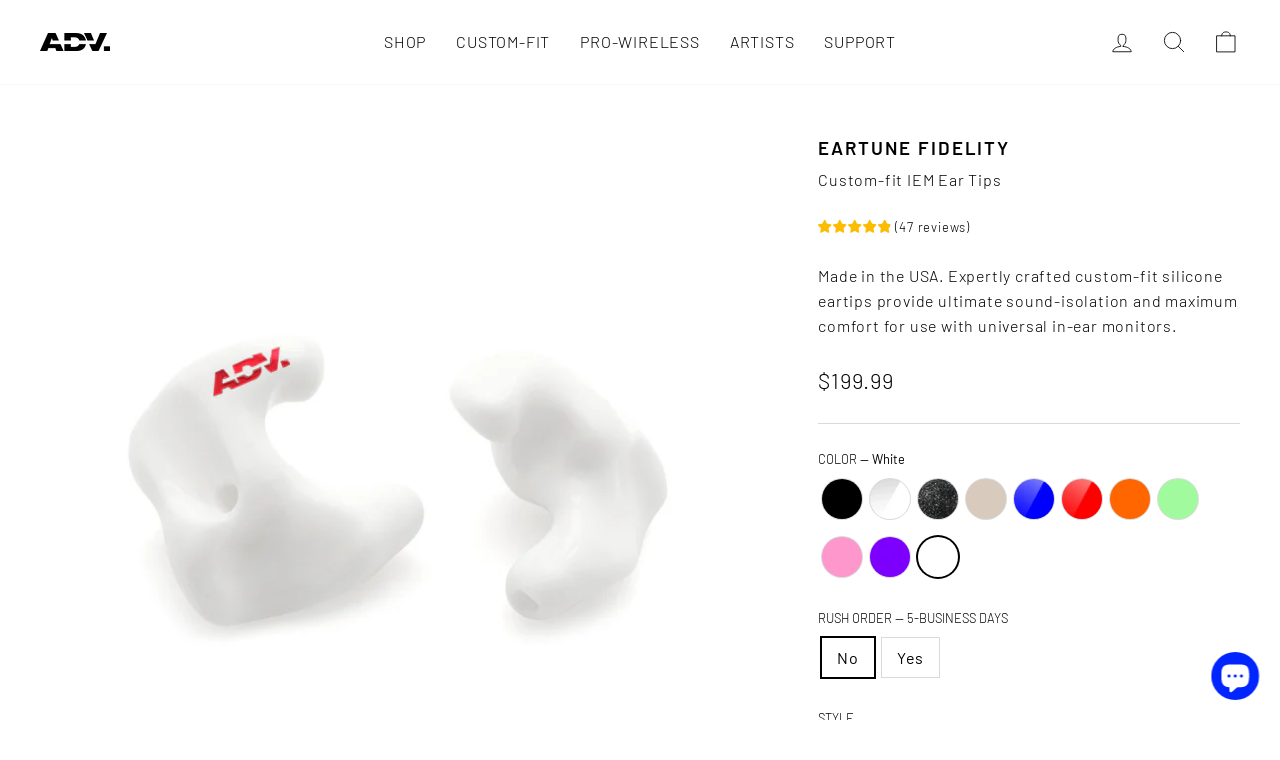

--- FILE ---
content_type: text/html; charset=utf-8
request_url: https://www.adv-sound.com/collections/accessories/products/eartune-fidelity-custom-fit-eartips?variant=19293393387589
body_size: 49203
content:
<!doctype html>
<html class="no-js" lang="en" dir="ltr">
<head>







<!-- Global site tag (gtag.js) -->
<script async src="https://www.googletagmanager.com/gtag/js?id=AW-866151457"></script>
<script>
  window.dataLayer = window.dataLayer || [];
  function gtag(){dataLayer.push(arguments);}
  gtag('js', new Date());
  gtag('config', 'AW-866151457');
</script>

<script>
	var _data = {'send_to': 'AW-866151457', 'ecomm_pagetype':'other'};

	
		_data["ecomm_prodid"] = 'shopify_US_1379990569029_19293393387589';
  	_data["ecomm_pagetype"] = 'product';
  	_data["ecomm_totalvalue"] = '199.99';
  
  

	gtag('event', 'page_view', _data);
</script>

	<!-- RYVIU APP :: Settings global -->	
    <script>
        var ryviu_global_settings = {"form":{"showTitle":true,"titleForm":"Rate Us","titleName":"Your Name","colorInput":"#464646","colorTitle":"#696969","noticeName":"Your name is required field","titleEmail":"Your Email","autoPublish":true,"colorNotice":"#dd2c00","colorSubmit":"#ffffff","noticeEmail":"Your email is required and valid email","titleSubmit":"Submit Your Review","titleSubject":"Review Title","titleSuccess":"Thank you! Your review is submited.","colorStarForm":"#ececec","noticeSubject":"Title is required field","showtitleForm":true,"titleMessenger":"Review Content","noticeMessenger":"Your review is required field","placeholderName":"John Smith","starActivecolor":"#fdbc00","backgroundSubmit":"#00aeef","placeholderEmail":"example@yourdomain.com","placeholderSubject":"Look great","placeholderMessenger":"Write something","loadAfterContentLoaded":true},"questions":{"by_text":"Author","of_text":"of","on_text":"on","des_form":"Ask a question to the community here","approving":true,"name_form":"Your Name","email_form":"Your E-Mail Adresse","input_text":"Have a question? Search for answers","title_form":"No answer found?","answer_form":"Your answers","answer_text":"Answer question","newest_text":"Latest New","notice_form":"Complete before submitting","submit_form":"Send a question","helpful_text":"Most helpful","showing_text":"Show","question_form":"Your question","titleCustomer":"","community_text":"Ask the community here","questions_text":"questions","title_answer_form":"Answer question","ask_community_text":"Ask the community","submit_answer_form":"Send a reply","write_question_text":"Ask a question","question_answer_form":"Question","placeholder_answer_form":"Answer is a required field!","placeholder_question_form":"Question is a required field!"},"review_widget":{"star":1,"style":"style2","title":true,"ofText":"of","tstar1":"Terrible","tstar2":"Poor","tstar3":"Average","tstar4":"Very Good","tstar5":"Excellent","nostars":false,"nowrite":false,"hideFlag":false,"hidedate":false,"no_write":false,"noavatar":false,"noreview":true,"order_by":"late","showFull":true,"showText":"Show:","showspam":true,"noReviews":"No reviews","outofText":"out of","random_to":20,"ryplyText":"Comment","starStyle":"style1","starcolor":"#e6e6e6","starsText":"stars","colorTitle":"#6c8187","colorWrite":"#ffffff","customDate":"dd\/MM\/yy","dateSelect":"dateDefaut","helpulText":"Is this helpful?","latestText":"Latest","nolastname":false,"oldestText":"Oldest","paddingTop":"0","reviewText":"review","sortbyText":"Sort by:","starHeight":13,"titleWrite":"Write a review","borderColor":"#ffffff","borderStyle":"solid","borderWidth":"0","colorAvatar":"#f8f8f8","firstReview":"Write a first review now","paddingLeft":0,"random_from":0,"reviewsText":"reviews","showingText":"Showing","disableReply":true,"paddingRight":0,"payment_type":"Monthly","textVerified":"Verified Purchase","colorVerified":"#05d92d","disableHelpul":false,"disableWidget":false,"paddingBottom":"0","titleCustomer":"Customer Reviews","featureSidebar":false,"filter_reviews":"all","backgroundRyviu":"transparent","backgroundWrite":"rgb(0, 0, 0)","disablePurchase":false,"starActiveStyle":"style1","starActivecolor":"#fdbc00","show_title_customer":false,"filter_reviews_local":"US"},"design_settings":{"date":"timeago","sort":"late","paging":"load_more","showing":30,"timeAgo":false,"url_shop":"www.adv-sound.com","approving":true,"colection":false,"no_number":false,"no_review":false,"defautDate":"timeago","defaultDate":"M d, Y","webFontSize":"","client_theme":"default","no_lazy_show":true,"verify_reply":true,"verify_review":true,"reviews_per_page":"10","aimgs":false}};
    </script>         
  
  <meta name="google-site-verification" content="0suzBn6mNYGLXaR_KKLNposkzi8-md1FYrvtLR90pn8" />

  <meta charset="utf-8">
  <meta http-equiv="X-UA-Compatible" content="IE=edge,chrome=1">
  <meta name="viewport" content="width=device-width,initial-scale=1">
  <meta name="theme-color" content="#000000">
  <link rel="canonical" href="https://www.adv-sound.com/products/eartune-fidelity-custom-fit-eartips">
  <link rel="preconnect" href="https://cdn.shopify.com" crossorigin>
  <link rel="preconnect" href="https://fonts.shopifycdn.com" crossorigin>
  <link rel="dns-prefetch" href="https://productreviews.shopifycdn.com">
  <link rel="dns-prefetch" href="https://ajax.googleapis.com">
  <link rel="dns-prefetch" href="https://maps.googleapis.com">
  <link rel="dns-prefetch" href="https://maps.gstatic.com"><link rel="shortcut icon" href="//www.adv-sound.com/cdn/shop/files/favicon_308a202a-7d61-425a-8d2a-6d3bab818ae8_32x32.png?v=1613712374" type="image/png" /><title>Eartune Fidelity | Custom-Fit IEM Earphone Ear Tips
&ndash; ADV.
</title>
<meta name="description" content="Proudly made in the USA. ADV. Eartune Fidelity custom-fit silicone ear tips are expertly crafted using the state-of-the-art 3D printing technology to provide ultimate noise-isolation and maximum comfort for universal in-ear monitors."><meta property="og:site_name" content="ADV.">
  <meta property="og:url" content="https://www.adv-sound.com/products/eartune-fidelity-custom-fit-eartips">
  <meta property="og:title" content="Eartune Fidelity">
  <meta property="og:type" content="product">
  <meta property="og:description" content="Proudly made in the USA. ADV. Eartune Fidelity custom-fit silicone ear tips are expertly crafted using the state-of-the-art 3D printing technology to provide ultimate noise-isolation and maximum comfort for universal in-ear monitors."><meta property="og:image" content="http://www.adv-sound.com/cdn/shop/files/adv_custom_website_model3.jpg?v=1754333318">
    <meta property="og:image:secure_url" content="https://www.adv-sound.com/cdn/shop/files/adv_custom_website_model3.jpg?v=1754333318">
    <meta property="og:image:width" content="1200">
    <meta property="og:image:height" content="1200"><meta name="twitter:site" content="@">
  <meta name="twitter:card" content="summary_large_image">
  <meta name="twitter:title" content="Eartune Fidelity">
  <meta name="twitter:description" content="Proudly made in the USA. ADV. Eartune Fidelity custom-fit silicone ear tips are expertly crafted using the state-of-the-art 3D printing technology to provide ultimate noise-isolation and maximum comfort for universal in-ear monitors.">
<style data-shopify>@font-face {
  font-family: Barlow;
  font-weight: 600;
  font-style: normal;
  font-display: swap;
  src: url("//www.adv-sound.com/cdn/fonts/barlow/barlow_n6.329f582a81f63f125e63c20a5a80ae9477df68e1.woff2") format("woff2"),
       url("//www.adv-sound.com/cdn/fonts/barlow/barlow_n6.0163402e36247bcb8b02716880d0b39568412e9e.woff") format("woff");
}

  @font-face {
  font-family: Barlow;
  font-weight: 300;
  font-style: normal;
  font-display: swap;
  src: url("//www.adv-sound.com/cdn/fonts/barlow/barlow_n3.206528b4d5c1d7c8b773c9376794cb533f489be9.woff2") format("woff2"),
       url("//www.adv-sound.com/cdn/fonts/barlow/barlow_n3.a544de05c3416237e224288914a6a613a71847c4.woff") format("woff");
}


  @font-face {
  font-family: Barlow;
  font-weight: 400;
  font-style: normal;
  font-display: swap;
  src: url("//www.adv-sound.com/cdn/fonts/barlow/barlow_n4.038c60d7ea9ddb238b2f64ba6f463ba6c0b5e5ad.woff2") format("woff2"),
       url("//www.adv-sound.com/cdn/fonts/barlow/barlow_n4.074a9f2b990b38aec7d56c68211821e455b6d075.woff") format("woff");
}

  @font-face {
  font-family: Barlow;
  font-weight: 300;
  font-style: italic;
  font-display: swap;
  src: url("//www.adv-sound.com/cdn/fonts/barlow/barlow_i3.4783fd1f60951ef39613b402b9af04f0db035ad6.woff2") format("woff2"),
       url("//www.adv-sound.com/cdn/fonts/barlow/barlow_i3.be8b84cf2b6f2c566ef976fc59c7690df6cafae7.woff") format("woff");
}

  @font-face {
  font-family: Barlow;
  font-weight: 400;
  font-style: italic;
  font-display: swap;
  src: url("//www.adv-sound.com/cdn/fonts/barlow/barlow_i4.8c59b6445f83f078b3520bad98b24d859431b377.woff2") format("woff2"),
       url("//www.adv-sound.com/cdn/fonts/barlow/barlow_i4.bf7e6d69237bd02188410034976892368fd014c0.woff") format("woff");
}

</style><link href="//www.adv-sound.com/cdn/shop/t/26/assets/theme.css?v=77771351194724443481764290052" rel="stylesheet" type="text/css" media="all" />
<style data-shopify>:root {
    --typeHeaderPrimary: Barlow;
    --typeHeaderFallback: sans-serif;
    --typeHeaderSize: 22px;
    --typeHeaderWeight: 600;
    --typeHeaderLineHeight: 1;
    --typeHeaderSpacing: 0.1em;

    --typeBasePrimary:Barlow;
    --typeBaseFallback:sans-serif;
    --typeBaseSize: 16px;
    --typeBaseWeight: 300;
    --typeBaseSpacing: 0.05em;
    --typeBaseLineHeight: 1.6;

    --typeCollectionTitle: 20px;

    --iconWeight: 2px;
    --iconLinecaps: round;

    
      --buttonRadius: 3px;
    

    --colorGridOverlayOpacity: 0.1;
  }

  .placeholder-content {
    background-image: linear-gradient(100deg, #fff 40%, #f7f7f7 63%, #fff 79%);
  }</style><script>
    document.documentElement.className = document.documentElement.className.replace('no-js', 'js');

    window.theme = window.theme || {};
    theme.routes = {
      home: "/",
      cart: "/cart.js",
      cartPage: "/cart",
      cartAdd: "/cart/add.js",
      cartChange: "/cart/change.js",
      search: "/search"
    };
    theme.strings = {
      soldOut: "Coming soon",
      unavailable: "Unavailable",
      inStockLabel: "In stock, ready to ship",
      oneStockLabel: "Only [count] items in stock!",
      otherStockLabel: "Only [count] items in stock!",
      willNotShipUntil: "Will not ship until [date]",
      willBeInStockAfter: "Will be in stock after [date]",
      waitingForStock: "Inventory on the way",
      savePrice: "Save [saved_amount]",
      cartEmpty: "Your cart is currently empty.",
      cartTermsConfirmation: "You must agree with the terms and conditions of sales to check out",
      searchCollections: "Collections:",
      searchPages: "Pages:",
      searchArticles: "Articles:",
      productFrom: "from ",
    };
    theme.settings = {
      cartType: "page",
      isCustomerTemplate: false,
      moneyFormat: "${{amount}}",
      saveType: "dollar",
      productImageSize: "square",
      productImageCover: false,
      predictiveSearch: true,
      predictiveSearchType: "product",
      predictiveSearchVendor: false,
      predictiveSearchPrice: false,
      quickView: false,
      themeName: 'Impulse',
      themeVersion: "7.1.0"
    };
  </script>

  <script>window.performance && window.performance.mark && window.performance.mark('shopify.content_for_header.start');</script><meta name="google-site-verification" content="c5Dx85s0Jvt6_oWcLKHZ4hh3X0KU3wpKCUqf1IzWNLM">
<meta name="google-site-verification" content="c5Dx85s0Jvt6_oWcLKHZ4hh3X0KU3wpKCUqf1IzWNLM">
<meta id="shopify-digital-wallet" name="shopify-digital-wallet" content="/13440375/digital_wallets/dialog">
<meta name="shopify-checkout-api-token" content="808fa7507043bda2be13d9c2110b465e">
<meta id="in-context-paypal-metadata" data-shop-id="13440375" data-venmo-supported="false" data-environment="production" data-locale="en_US" data-paypal-v4="true" data-currency="USD">
<link rel="alternate" hreflang="x-default" href="https://www.adv-sound.com/products/eartune-fidelity-custom-fit-eartips">
<link rel="alternate" hreflang="en" href="https://www.adv-sound.com/products/eartune-fidelity-custom-fit-eartips">
<link rel="alternate" hreflang="ja" href="https://www.adv-sound.com/ja/products/eartune-fidelity-custom-fit-eartips">
<link rel="alternate" type="application/json+oembed" href="https://www.adv-sound.com/products/eartune-fidelity-custom-fit-eartips.oembed">
<script async="async" src="/checkouts/internal/preloads.js?locale=en-US"></script>
<link rel="preconnect" href="https://shop.app" crossorigin="anonymous">
<script async="async" src="https://shop.app/checkouts/internal/preloads.js?locale=en-US&shop_id=13440375" crossorigin="anonymous"></script>
<script id="apple-pay-shop-capabilities" type="application/json">{"shopId":13440375,"countryCode":"US","currencyCode":"USD","merchantCapabilities":["supports3DS"],"merchantId":"gid:\/\/shopify\/Shop\/13440375","merchantName":"ADV.","requiredBillingContactFields":["postalAddress","email","phone"],"requiredShippingContactFields":["postalAddress","email","phone"],"shippingType":"shipping","supportedNetworks":["visa","masterCard","amex","discover","elo","jcb"],"total":{"type":"pending","label":"ADV.","amount":"1.00"},"shopifyPaymentsEnabled":true,"supportsSubscriptions":true}</script>
<script id="shopify-features" type="application/json">{"accessToken":"808fa7507043bda2be13d9c2110b465e","betas":["rich-media-storefront-analytics"],"domain":"www.adv-sound.com","predictiveSearch":true,"shopId":13440375,"locale":"en"}</script>
<script>var Shopify = Shopify || {};
Shopify.shop = "advsound.myshopify.com";
Shopify.locale = "en";
Shopify.currency = {"active":"USD","rate":"1.0"};
Shopify.country = "US";
Shopify.theme = {"name":"ADV. 2023","id":123128741957,"schema_name":"Impulse","schema_version":"7.1.0","theme_store_id":null,"role":"main"};
Shopify.theme.handle = "null";
Shopify.theme.style = {"id":null,"handle":null};
Shopify.cdnHost = "www.adv-sound.com/cdn";
Shopify.routes = Shopify.routes || {};
Shopify.routes.root = "/";</script>
<script type="module">!function(o){(o.Shopify=o.Shopify||{}).modules=!0}(window);</script>
<script>!function(o){function n(){var o=[];function n(){o.push(Array.prototype.slice.apply(arguments))}return n.q=o,n}var t=o.Shopify=o.Shopify||{};t.loadFeatures=n(),t.autoloadFeatures=n()}(window);</script>
<script>
  window.ShopifyPay = window.ShopifyPay || {};
  window.ShopifyPay.apiHost = "shop.app\/pay";
  window.ShopifyPay.redirectState = null;
</script>
<script id="shop-js-analytics" type="application/json">{"pageType":"product"}</script>
<script defer="defer" async type="module" src="//www.adv-sound.com/cdn/shopifycloud/shop-js/modules/v2/client.init-shop-cart-sync_BApSsMSl.en.esm.js"></script>
<script defer="defer" async type="module" src="//www.adv-sound.com/cdn/shopifycloud/shop-js/modules/v2/chunk.common_CBoos6YZ.esm.js"></script>
<script type="module">
  await import("//www.adv-sound.com/cdn/shopifycloud/shop-js/modules/v2/client.init-shop-cart-sync_BApSsMSl.en.esm.js");
await import("//www.adv-sound.com/cdn/shopifycloud/shop-js/modules/v2/chunk.common_CBoos6YZ.esm.js");

  window.Shopify.SignInWithShop?.initShopCartSync?.({"fedCMEnabled":true,"windoidEnabled":true});

</script>
<script defer="defer" async type="module" src="//www.adv-sound.com/cdn/shopifycloud/shop-js/modules/v2/client.payment-terms_BHOWV7U_.en.esm.js"></script>
<script defer="defer" async type="module" src="//www.adv-sound.com/cdn/shopifycloud/shop-js/modules/v2/chunk.common_CBoos6YZ.esm.js"></script>
<script defer="defer" async type="module" src="//www.adv-sound.com/cdn/shopifycloud/shop-js/modules/v2/chunk.modal_Bu1hFZFC.esm.js"></script>
<script type="module">
  await import("//www.adv-sound.com/cdn/shopifycloud/shop-js/modules/v2/client.payment-terms_BHOWV7U_.en.esm.js");
await import("//www.adv-sound.com/cdn/shopifycloud/shop-js/modules/v2/chunk.common_CBoos6YZ.esm.js");
await import("//www.adv-sound.com/cdn/shopifycloud/shop-js/modules/v2/chunk.modal_Bu1hFZFC.esm.js");

  
</script>
<script>
  window.Shopify = window.Shopify || {};
  if (!window.Shopify.featureAssets) window.Shopify.featureAssets = {};
  window.Shopify.featureAssets['shop-js'] = {"shop-cart-sync":["modules/v2/client.shop-cart-sync_DJczDl9f.en.esm.js","modules/v2/chunk.common_CBoos6YZ.esm.js"],"init-fed-cm":["modules/v2/client.init-fed-cm_BzwGC0Wi.en.esm.js","modules/v2/chunk.common_CBoos6YZ.esm.js"],"init-windoid":["modules/v2/client.init-windoid_BS26ThXS.en.esm.js","modules/v2/chunk.common_CBoos6YZ.esm.js"],"init-shop-email-lookup-coordinator":["modules/v2/client.init-shop-email-lookup-coordinator_DFwWcvrS.en.esm.js","modules/v2/chunk.common_CBoos6YZ.esm.js"],"shop-cash-offers":["modules/v2/client.shop-cash-offers_DthCPNIO.en.esm.js","modules/v2/chunk.common_CBoos6YZ.esm.js","modules/v2/chunk.modal_Bu1hFZFC.esm.js"],"shop-button":["modules/v2/client.shop-button_D_JX508o.en.esm.js","modules/v2/chunk.common_CBoos6YZ.esm.js"],"shop-toast-manager":["modules/v2/client.shop-toast-manager_tEhgP2F9.en.esm.js","modules/v2/chunk.common_CBoos6YZ.esm.js"],"avatar":["modules/v2/client.avatar_BTnouDA3.en.esm.js"],"pay-button":["modules/v2/client.pay-button_BuNmcIr_.en.esm.js","modules/v2/chunk.common_CBoos6YZ.esm.js"],"init-shop-cart-sync":["modules/v2/client.init-shop-cart-sync_BApSsMSl.en.esm.js","modules/v2/chunk.common_CBoos6YZ.esm.js"],"shop-login-button":["modules/v2/client.shop-login-button_DwLgFT0K.en.esm.js","modules/v2/chunk.common_CBoos6YZ.esm.js","modules/v2/chunk.modal_Bu1hFZFC.esm.js"],"init-customer-accounts-sign-up":["modules/v2/client.init-customer-accounts-sign-up_TlVCiykN.en.esm.js","modules/v2/client.shop-login-button_DwLgFT0K.en.esm.js","modules/v2/chunk.common_CBoos6YZ.esm.js","modules/v2/chunk.modal_Bu1hFZFC.esm.js"],"init-shop-for-new-customer-accounts":["modules/v2/client.init-shop-for-new-customer-accounts_DrjXSI53.en.esm.js","modules/v2/client.shop-login-button_DwLgFT0K.en.esm.js","modules/v2/chunk.common_CBoos6YZ.esm.js","modules/v2/chunk.modal_Bu1hFZFC.esm.js"],"init-customer-accounts":["modules/v2/client.init-customer-accounts_C0Oh2ljF.en.esm.js","modules/v2/client.shop-login-button_DwLgFT0K.en.esm.js","modules/v2/chunk.common_CBoos6YZ.esm.js","modules/v2/chunk.modal_Bu1hFZFC.esm.js"],"shop-follow-button":["modules/v2/client.shop-follow-button_C5D3XtBb.en.esm.js","modules/v2/chunk.common_CBoos6YZ.esm.js","modules/v2/chunk.modal_Bu1hFZFC.esm.js"],"checkout-modal":["modules/v2/client.checkout-modal_8TC_1FUY.en.esm.js","modules/v2/chunk.common_CBoos6YZ.esm.js","modules/v2/chunk.modal_Bu1hFZFC.esm.js"],"lead-capture":["modules/v2/client.lead-capture_D-pmUjp9.en.esm.js","modules/v2/chunk.common_CBoos6YZ.esm.js","modules/v2/chunk.modal_Bu1hFZFC.esm.js"],"shop-login":["modules/v2/client.shop-login_BmtnoEUo.en.esm.js","modules/v2/chunk.common_CBoos6YZ.esm.js","modules/v2/chunk.modal_Bu1hFZFC.esm.js"],"payment-terms":["modules/v2/client.payment-terms_BHOWV7U_.en.esm.js","modules/v2/chunk.common_CBoos6YZ.esm.js","modules/v2/chunk.modal_Bu1hFZFC.esm.js"]};
</script>
<script>(function() {
  var isLoaded = false;
  function asyncLoad() {
    if (isLoaded) return;
    isLoaded = true;
    var urls = ["https:\/\/formbuilder.hulkapps.com\/skeletopapp.js?shop=advsound.myshopify.com","https:\/\/js.smile.io\/v1\/smile-shopify.js?shop=advsound.myshopify.com","\/\/d1liekpayvooaz.cloudfront.net\/apps\/customizery\/customizery.js?shop=advsound.myshopify.com","https:\/\/chimpstatic.com\/mcjs-connected\/js\/users\/1279e81c2b17f9cb8a234653a\/308c228b18a530bf230799ce3.js?shop=advsound.myshopify.com","https:\/\/ecommplugins-scripts.trustpilot.com\/v2.1\/js\/header.min.js?settings=eyJrZXkiOiJUOWZOeDNnc2I2aHZyYmV5IiwicyI6InNrdSJ9\u0026shop=advsound.myshopify.com","https:\/\/ecommplugins-trustboxsettings.trustpilot.com\/advsound.myshopify.com.js?settings=1637745557623\u0026shop=advsound.myshopify.com","https:\/\/cdn.ryviu.com\/v\/static\/js\/app.js?n=1\u0026shop=advsound.myshopify.com","https:\/\/orderstatus.w3apps.co\/js\/orderlookup.js?shop=advsound.myshopify.com","https:\/\/orderstatus.w3apps.co\/js\/orderlookup.js?shop=advsound.myshopify.com","https:\/\/storage.nfcube.com\/instafeed-ded9d2845b28ddfe5bc9af5601db0141.js?shop=advsound.myshopify.com","\/\/cdn.shopify.com\/proxy\/584f56ed601cf6096b5c401c1ea2121df1882a0e9d340cf2c3503b6ff8e50044\/api.goaffpro.com\/loader.js?shop=advsound.myshopify.com\u0026sp-cache-control=cHVibGljLCBtYXgtYWdlPTkwMA","https:\/\/d22lwxpnhu2n4a.cloudfront.net\/grommet\/shopify.js?shop=advsound.myshopify.com","https:\/\/cdn.ryviu.com\/v\/static\/js\/app.js?shop=advsound.myshopify.com"];
    for (var i = 0; i < urls.length; i++) {
      var s = document.createElement('script');
      s.type = 'text/javascript';
      s.async = true;
      s.src = urls[i];
      var x = document.getElementsByTagName('script')[0];
      x.parentNode.insertBefore(s, x);
    }
  };
  if(window.attachEvent) {
    window.attachEvent('onload', asyncLoad);
  } else {
    window.addEventListener('load', asyncLoad, false);
  }
})();</script>
<script id="__st">var __st={"a":13440375,"offset":-18000,"reqid":"2bd1e5c3-933b-4990-a013-721b68afbbef-1768936151","pageurl":"www.adv-sound.com\/collections\/accessories\/products\/eartune-fidelity-custom-fit-eartips?variant=19293393387589","u":"7815a1f3afed","p":"product","rtyp":"product","rid":1379990569029};</script>
<script>window.ShopifyPaypalV4VisibilityTracking = true;</script>
<script id="captcha-bootstrap">!function(){'use strict';const t='contact',e='account',n='new_comment',o=[[t,t],['blogs',n],['comments',n],[t,'customer']],c=[[e,'customer_login'],[e,'guest_login'],[e,'recover_customer_password'],[e,'create_customer']],r=t=>t.map((([t,e])=>`form[action*='/${t}']:not([data-nocaptcha='true']) input[name='form_type'][value='${e}']`)).join(','),a=t=>()=>t?[...document.querySelectorAll(t)].map((t=>t.form)):[];function s(){const t=[...o],e=r(t);return a(e)}const i='password',u='form_key',d=['recaptcha-v3-token','g-recaptcha-response','h-captcha-response',i],f=()=>{try{return window.sessionStorage}catch{return}},m='__shopify_v',_=t=>t.elements[u];function p(t,e,n=!1){try{const o=window.sessionStorage,c=JSON.parse(o.getItem(e)),{data:r}=function(t){const{data:e,action:n}=t;return t[m]||n?{data:e,action:n}:{data:t,action:n}}(c);for(const[e,n]of Object.entries(r))t.elements[e]&&(t.elements[e].value=n);n&&o.removeItem(e)}catch(o){console.error('form repopulation failed',{error:o})}}const l='form_type',E='cptcha';function T(t){t.dataset[E]=!0}const w=window,h=w.document,L='Shopify',v='ce_forms',y='captcha';let A=!1;((t,e)=>{const n=(g='f06e6c50-85a8-45c8-87d0-21a2b65856fe',I='https://cdn.shopify.com/shopifycloud/storefront-forms-hcaptcha/ce_storefront_forms_captcha_hcaptcha.v1.5.2.iife.js',D={infoText:'Protected by hCaptcha',privacyText:'Privacy',termsText:'Terms'},(t,e,n)=>{const o=w[L][v],c=o.bindForm;if(c)return c(t,g,e,D).then(n);var r;o.q.push([[t,g,e,D],n]),r=I,A||(h.body.append(Object.assign(h.createElement('script'),{id:'captcha-provider',async:!0,src:r})),A=!0)});var g,I,D;w[L]=w[L]||{},w[L][v]=w[L][v]||{},w[L][v].q=[],w[L][y]=w[L][y]||{},w[L][y].protect=function(t,e){n(t,void 0,e),T(t)},Object.freeze(w[L][y]),function(t,e,n,w,h,L){const[v,y,A,g]=function(t,e,n){const i=e?o:[],u=t?c:[],d=[...i,...u],f=r(d),m=r(i),_=r(d.filter((([t,e])=>n.includes(e))));return[a(f),a(m),a(_),s()]}(w,h,L),I=t=>{const e=t.target;return e instanceof HTMLFormElement?e:e&&e.form},D=t=>v().includes(t);t.addEventListener('submit',(t=>{const e=I(t);if(!e)return;const n=D(e)&&!e.dataset.hcaptchaBound&&!e.dataset.recaptchaBound,o=_(e),c=g().includes(e)&&(!o||!o.value);(n||c)&&t.preventDefault(),c&&!n&&(function(t){try{if(!f())return;!function(t){const e=f();if(!e)return;const n=_(t);if(!n)return;const o=n.value;o&&e.removeItem(o)}(t);const e=Array.from(Array(32),(()=>Math.random().toString(36)[2])).join('');!function(t,e){_(t)||t.append(Object.assign(document.createElement('input'),{type:'hidden',name:u})),t.elements[u].value=e}(t,e),function(t,e){const n=f();if(!n)return;const o=[...t.querySelectorAll(`input[type='${i}']`)].map((({name:t})=>t)),c=[...d,...o],r={};for(const[a,s]of new FormData(t).entries())c.includes(a)||(r[a]=s);n.setItem(e,JSON.stringify({[m]:1,action:t.action,data:r}))}(t,e)}catch(e){console.error('failed to persist form',e)}}(e),e.submit())}));const S=(t,e)=>{t&&!t.dataset[E]&&(n(t,e.some((e=>e===t))),T(t))};for(const o of['focusin','change'])t.addEventListener(o,(t=>{const e=I(t);D(e)&&S(e,y())}));const B=e.get('form_key'),M=e.get(l),P=B&&M;t.addEventListener('DOMContentLoaded',(()=>{const t=y();if(P)for(const e of t)e.elements[l].value===M&&p(e,B);[...new Set([...A(),...v().filter((t=>'true'===t.dataset.shopifyCaptcha))])].forEach((e=>S(e,t)))}))}(h,new URLSearchParams(w.location.search),n,t,e,['guest_login'])})(!0,!0)}();</script>
<script integrity="sha256-4kQ18oKyAcykRKYeNunJcIwy7WH5gtpwJnB7kiuLZ1E=" data-source-attribution="shopify.loadfeatures" defer="defer" src="//www.adv-sound.com/cdn/shopifycloud/storefront/assets/storefront/load_feature-a0a9edcb.js" crossorigin="anonymous"></script>
<script crossorigin="anonymous" defer="defer" src="//www.adv-sound.com/cdn/shopifycloud/storefront/assets/shopify_pay/storefront-65b4c6d7.js?v=20250812"></script>
<script data-source-attribution="shopify.dynamic_checkout.dynamic.init">var Shopify=Shopify||{};Shopify.PaymentButton=Shopify.PaymentButton||{isStorefrontPortableWallets:!0,init:function(){window.Shopify.PaymentButton.init=function(){};var t=document.createElement("script");t.src="https://www.adv-sound.com/cdn/shopifycloud/portable-wallets/latest/portable-wallets.en.js",t.type="module",document.head.appendChild(t)}};
</script>
<script data-source-attribution="shopify.dynamic_checkout.buyer_consent">
  function portableWalletsHideBuyerConsent(e){var t=document.getElementById("shopify-buyer-consent"),n=document.getElementById("shopify-subscription-policy-button");t&&n&&(t.classList.add("hidden"),t.setAttribute("aria-hidden","true"),n.removeEventListener("click",e))}function portableWalletsShowBuyerConsent(e){var t=document.getElementById("shopify-buyer-consent"),n=document.getElementById("shopify-subscription-policy-button");t&&n&&(t.classList.remove("hidden"),t.removeAttribute("aria-hidden"),n.addEventListener("click",e))}window.Shopify?.PaymentButton&&(window.Shopify.PaymentButton.hideBuyerConsent=portableWalletsHideBuyerConsent,window.Shopify.PaymentButton.showBuyerConsent=portableWalletsShowBuyerConsent);
</script>
<script data-source-attribution="shopify.dynamic_checkout.cart.bootstrap">document.addEventListener("DOMContentLoaded",(function(){function t(){return document.querySelector("shopify-accelerated-checkout-cart, shopify-accelerated-checkout")}if(t())Shopify.PaymentButton.init();else{new MutationObserver((function(e,n){t()&&(Shopify.PaymentButton.init(),n.disconnect())})).observe(document.body,{childList:!0,subtree:!0})}}));
</script>
<script id='scb4127' type='text/javascript' async='' src='https://www.adv-sound.com/cdn/shopifycloud/privacy-banner/storefront-banner.js'></script><link id="shopify-accelerated-checkout-styles" rel="stylesheet" media="screen" href="https://www.adv-sound.com/cdn/shopifycloud/portable-wallets/latest/accelerated-checkout-backwards-compat.css" crossorigin="anonymous">
<style id="shopify-accelerated-checkout-cart">
        #shopify-buyer-consent {
  margin-top: 1em;
  display: inline-block;
  width: 100%;
}

#shopify-buyer-consent.hidden {
  display: none;
}

#shopify-subscription-policy-button {
  background: none;
  border: none;
  padding: 0;
  text-decoration: underline;
  font-size: inherit;
  cursor: pointer;
}

#shopify-subscription-policy-button::before {
  box-shadow: none;
}

      </style>

<script>window.performance && window.performance.mark && window.performance.mark('shopify.content_for_header.end');</script>

  <script src="//www.adv-sound.com/cdn/shop/t/26/assets/vendor-scripts-v11.js" defer="defer"></script><link rel="stylesheet" href="//www.adv-sound.com/cdn/shop/t/26/assets/country-flags.css"><script src="//www.adv-sound.com/cdn/shop/t/26/assets/theme.js?v=13862351161817530741675796128" defer="defer"></script>
<!-- BEGIN app block: shopify://apps/w3-custom-order-status/blocks/customer_account_status/ff5bedd7-802c-425d-8e19-b19a597a06a4 -->

<style>
.w3-order-status{
  border:1px solid #ffffff;
  padding: 10px;
  border-radius: 5px;
  margin-bottom: 10px;
  background-color: #fff;
  color: #333;
  }

  .w3-timeline .w3-timeline-item.current .w3-timeline-content{
    background-color:#fafafa !important;
    color:#333;
  }

  .w3-future-status{
    color:#c0c0c0
  }

</style>

<script type="text/javascript">
  
	
  var search = {
      orderID: null,
      shopName: 'advsound',
      includeStyles: true
  }

  if (search.orderID != null & search.shopName != null){
    fetch('https://orderstatus.w3apps.co/api/ShopifyLookup',
      {
          method: 'POST',
          body: JSON.stringify(search),
          headers: { 'Accept': 'application/json', 'Content-Type': 'application/json' }
      })
      .then((response) => response.json())
      .then((data) => {

          const st = document.querySelector('.w3-customer-account-order-status');
          if (st){
            st.innerHTML = data.searchresultsdetail;
          }

      });
  }

</script>






<!-- END app block --><!-- BEGIN app block: shopify://apps/pumper-bundles/blocks/app-embed/0856870d-2aca-4b1e-a662-cf1797f61270 --><meta name="format-detection" content="telephone=no">

  

  

  
  



<!-- END app block --><link href="https://cdn.shopify.com/extensions/019bc5a6-322f-7ef6-9b8d-db489610fd75/ryviu-theme-extension-71/assets/widget.css" rel="stylesheet" type="text/css" media="all">
<script src="https://cdn.shopify.com/extensions/e4b3a77b-20c9-4161-b1bb-deb87046128d/inbox-1253/assets/inbox-chat-loader.js" type="text/javascript" defer="defer"></script>
<link href="https://monorail-edge.shopifysvc.com" rel="dns-prefetch">
<script>(function(){if ("sendBeacon" in navigator && "performance" in window) {try {var session_token_from_headers = performance.getEntriesByType('navigation')[0].serverTiming.find(x => x.name == '_s').description;} catch {var session_token_from_headers = undefined;}var session_cookie_matches = document.cookie.match(/_shopify_s=([^;]*)/);var session_token_from_cookie = session_cookie_matches && session_cookie_matches.length === 2 ? session_cookie_matches[1] : "";var session_token = session_token_from_headers || session_token_from_cookie || "";function handle_abandonment_event(e) {var entries = performance.getEntries().filter(function(entry) {return /monorail-edge.shopifysvc.com/.test(entry.name);});if (!window.abandonment_tracked && entries.length === 0) {window.abandonment_tracked = true;var currentMs = Date.now();var navigation_start = performance.timing.navigationStart;var payload = {shop_id: 13440375,url: window.location.href,navigation_start,duration: currentMs - navigation_start,session_token,page_type: "product"};window.navigator.sendBeacon("https://monorail-edge.shopifysvc.com/v1/produce", JSON.stringify({schema_id: "online_store_buyer_site_abandonment/1.1",payload: payload,metadata: {event_created_at_ms: currentMs,event_sent_at_ms: currentMs}}));}}window.addEventListener('pagehide', handle_abandonment_event);}}());</script>
<script id="web-pixels-manager-setup">(function e(e,d,r,n,o){if(void 0===o&&(o={}),!Boolean(null===(a=null===(i=window.Shopify)||void 0===i?void 0:i.analytics)||void 0===a?void 0:a.replayQueue)){var i,a;window.Shopify=window.Shopify||{};var t=window.Shopify;t.analytics=t.analytics||{};var s=t.analytics;s.replayQueue=[],s.publish=function(e,d,r){return s.replayQueue.push([e,d,r]),!0};try{self.performance.mark("wpm:start")}catch(e){}var l=function(){var e={modern:/Edge?\/(1{2}[4-9]|1[2-9]\d|[2-9]\d{2}|\d{4,})\.\d+(\.\d+|)|Firefox\/(1{2}[4-9]|1[2-9]\d|[2-9]\d{2}|\d{4,})\.\d+(\.\d+|)|Chrom(ium|e)\/(9{2}|\d{3,})\.\d+(\.\d+|)|(Maci|X1{2}).+ Version\/(15\.\d+|(1[6-9]|[2-9]\d|\d{3,})\.\d+)([,.]\d+|)( \(\w+\)|)( Mobile\/\w+|) Safari\/|Chrome.+OPR\/(9{2}|\d{3,})\.\d+\.\d+|(CPU[ +]OS|iPhone[ +]OS|CPU[ +]iPhone|CPU IPhone OS|CPU iPad OS)[ +]+(15[._]\d+|(1[6-9]|[2-9]\d|\d{3,})[._]\d+)([._]\d+|)|Android:?[ /-](13[3-9]|1[4-9]\d|[2-9]\d{2}|\d{4,})(\.\d+|)(\.\d+|)|Android.+Firefox\/(13[5-9]|1[4-9]\d|[2-9]\d{2}|\d{4,})\.\d+(\.\d+|)|Android.+Chrom(ium|e)\/(13[3-9]|1[4-9]\d|[2-9]\d{2}|\d{4,})\.\d+(\.\d+|)|SamsungBrowser\/([2-9]\d|\d{3,})\.\d+/,legacy:/Edge?\/(1[6-9]|[2-9]\d|\d{3,})\.\d+(\.\d+|)|Firefox\/(5[4-9]|[6-9]\d|\d{3,})\.\d+(\.\d+|)|Chrom(ium|e)\/(5[1-9]|[6-9]\d|\d{3,})\.\d+(\.\d+|)([\d.]+$|.*Safari\/(?![\d.]+ Edge\/[\d.]+$))|(Maci|X1{2}).+ Version\/(10\.\d+|(1[1-9]|[2-9]\d|\d{3,})\.\d+)([,.]\d+|)( \(\w+\)|)( Mobile\/\w+|) Safari\/|Chrome.+OPR\/(3[89]|[4-9]\d|\d{3,})\.\d+\.\d+|(CPU[ +]OS|iPhone[ +]OS|CPU[ +]iPhone|CPU IPhone OS|CPU iPad OS)[ +]+(10[._]\d+|(1[1-9]|[2-9]\d|\d{3,})[._]\d+)([._]\d+|)|Android:?[ /-](13[3-9]|1[4-9]\d|[2-9]\d{2}|\d{4,})(\.\d+|)(\.\d+|)|Mobile Safari.+OPR\/([89]\d|\d{3,})\.\d+\.\d+|Android.+Firefox\/(13[5-9]|1[4-9]\d|[2-9]\d{2}|\d{4,})\.\d+(\.\d+|)|Android.+Chrom(ium|e)\/(13[3-9]|1[4-9]\d|[2-9]\d{2}|\d{4,})\.\d+(\.\d+|)|Android.+(UC? ?Browser|UCWEB|U3)[ /]?(15\.([5-9]|\d{2,})|(1[6-9]|[2-9]\d|\d{3,})\.\d+)\.\d+|SamsungBrowser\/(5\.\d+|([6-9]|\d{2,})\.\d+)|Android.+MQ{2}Browser\/(14(\.(9|\d{2,})|)|(1[5-9]|[2-9]\d|\d{3,})(\.\d+|))(\.\d+|)|K[Aa][Ii]OS\/(3\.\d+|([4-9]|\d{2,})\.\d+)(\.\d+|)/},d=e.modern,r=e.legacy,n=navigator.userAgent;return n.match(d)?"modern":n.match(r)?"legacy":"unknown"}(),u="modern"===l?"modern":"legacy",c=(null!=n?n:{modern:"",legacy:""})[u],f=function(e){return[e.baseUrl,"/wpm","/b",e.hashVersion,"modern"===e.buildTarget?"m":"l",".js"].join("")}({baseUrl:d,hashVersion:r,buildTarget:u}),m=function(e){var d=e.version,r=e.bundleTarget,n=e.surface,o=e.pageUrl,i=e.monorailEndpoint;return{emit:function(e){var a=e.status,t=e.errorMsg,s=(new Date).getTime(),l=JSON.stringify({metadata:{event_sent_at_ms:s},events:[{schema_id:"web_pixels_manager_load/3.1",payload:{version:d,bundle_target:r,page_url:o,status:a,surface:n,error_msg:t},metadata:{event_created_at_ms:s}}]});if(!i)return console&&console.warn&&console.warn("[Web Pixels Manager] No Monorail endpoint provided, skipping logging."),!1;try{return self.navigator.sendBeacon.bind(self.navigator)(i,l)}catch(e){}var u=new XMLHttpRequest;try{return u.open("POST",i,!0),u.setRequestHeader("Content-Type","text/plain"),u.send(l),!0}catch(e){return console&&console.warn&&console.warn("[Web Pixels Manager] Got an unhandled error while logging to Monorail."),!1}}}}({version:r,bundleTarget:l,surface:e.surface,pageUrl:self.location.href,monorailEndpoint:e.monorailEndpoint});try{o.browserTarget=l,function(e){var d=e.src,r=e.async,n=void 0===r||r,o=e.onload,i=e.onerror,a=e.sri,t=e.scriptDataAttributes,s=void 0===t?{}:t,l=document.createElement("script"),u=document.querySelector("head"),c=document.querySelector("body");if(l.async=n,l.src=d,a&&(l.integrity=a,l.crossOrigin="anonymous"),s)for(var f in s)if(Object.prototype.hasOwnProperty.call(s,f))try{l.dataset[f]=s[f]}catch(e){}if(o&&l.addEventListener("load",o),i&&l.addEventListener("error",i),u)u.appendChild(l);else{if(!c)throw new Error("Did not find a head or body element to append the script");c.appendChild(l)}}({src:f,async:!0,onload:function(){if(!function(){var e,d;return Boolean(null===(d=null===(e=window.Shopify)||void 0===e?void 0:e.analytics)||void 0===d?void 0:d.initialized)}()){var d=window.webPixelsManager.init(e)||void 0;if(d){var r=window.Shopify.analytics;r.replayQueue.forEach((function(e){var r=e[0],n=e[1],o=e[2];d.publishCustomEvent(r,n,o)})),r.replayQueue=[],r.publish=d.publishCustomEvent,r.visitor=d.visitor,r.initialized=!0}}},onerror:function(){return m.emit({status:"failed",errorMsg:"".concat(f," has failed to load")})},sri:function(e){var d=/^sha384-[A-Za-z0-9+/=]+$/;return"string"==typeof e&&d.test(e)}(c)?c:"",scriptDataAttributes:o}),m.emit({status:"loading"})}catch(e){m.emit({status:"failed",errorMsg:(null==e?void 0:e.message)||"Unknown error"})}}})({shopId: 13440375,storefrontBaseUrl: "https://www.adv-sound.com",extensionsBaseUrl: "https://extensions.shopifycdn.com/cdn/shopifycloud/web-pixels-manager",monorailEndpoint: "https://monorail-edge.shopifysvc.com/unstable/produce_batch",surface: "storefront-renderer",enabledBetaFlags: ["2dca8a86"],webPixelsConfigList: [{"id":"876740677","configuration":"{\"shop\":\"advsound.myshopify.com\",\"cookie_duration\":\"604800\"}","eventPayloadVersion":"v1","runtimeContext":"STRICT","scriptVersion":"a2e7513c3708f34b1f617d7ce88f9697","type":"APP","apiClientId":2744533,"privacyPurposes":["ANALYTICS","MARKETING"],"dataSharingAdjustments":{"protectedCustomerApprovalScopes":["read_customer_address","read_customer_email","read_customer_name","read_customer_personal_data","read_customer_phone"]}},{"id":"307363909","configuration":"{\"config\":\"{\\\"pixel_id\\\":\\\"G-D670R2W7H3\\\",\\\"google_tag_ids\\\":[\\\"G-D670R2W7H3\\\",\\\"GT-MJS5SGJ\\\"],\\\"target_country\\\":\\\"US\\\",\\\"gtag_events\\\":[{\\\"type\\\":\\\"begin_checkout\\\",\\\"action_label\\\":[\\\"G-D670R2W7H3\\\",\\\"AW-866151457\\\/69b6CJf9sYYBEKHYgZ0D\\\"]},{\\\"type\\\":\\\"search\\\",\\\"action_label\\\":[\\\"G-D670R2W7H3\\\",\\\"AW-866151457\\\/D_CQCJr9sYYBEKHYgZ0D\\\"]},{\\\"type\\\":\\\"view_item\\\",\\\"action_label\\\":[\\\"G-D670R2W7H3\\\",\\\"AW-866151457\\\/u_7XCKr7sYYBEKHYgZ0D\\\",\\\"MC-122PGZ9B9W\\\"]},{\\\"type\\\":\\\"purchase\\\",\\\"action_label\\\":[\\\"G-D670R2W7H3\\\",\\\"AW-866151457\\\/zfdyCKf7sYYBEKHYgZ0D\\\",\\\"MC-122PGZ9B9W\\\"]},{\\\"type\\\":\\\"page_view\\\",\\\"action_label\\\":[\\\"G-D670R2W7H3\\\",\\\"AW-866151457\\\/4kTLCKT7sYYBEKHYgZ0D\\\",\\\"MC-122PGZ9B9W\\\"]},{\\\"type\\\":\\\"add_payment_info\\\",\\\"action_label\\\":[\\\"G-D670R2W7H3\\\",\\\"AW-866151457\\\/TJTXCJ39sYYBEKHYgZ0D\\\"]},{\\\"type\\\":\\\"add_to_cart\\\",\\\"action_label\\\":[\\\"G-D670R2W7H3\\\",\\\"AW-866151457\\\/PgGYCJT9sYYBEKHYgZ0D\\\"]}],\\\"enable_monitoring_mode\\\":false}\"}","eventPayloadVersion":"v1","runtimeContext":"OPEN","scriptVersion":"b2a88bafab3e21179ed38636efcd8a93","type":"APP","apiClientId":1780363,"privacyPurposes":[],"dataSharingAdjustments":{"protectedCustomerApprovalScopes":["read_customer_address","read_customer_email","read_customer_name","read_customer_personal_data","read_customer_phone"]}},{"id":"305004613","configuration":"{\"pixelCode\":\"BVO8V3734F2PK9J4KAQ0\"}","eventPayloadVersion":"v1","runtimeContext":"STRICT","scriptVersion":"22e92c2ad45662f435e4801458fb78cc","type":"APP","apiClientId":4383523,"privacyPurposes":["ANALYTICS","MARKETING","SALE_OF_DATA"],"dataSharingAdjustments":{"protectedCustomerApprovalScopes":["read_customer_address","read_customer_email","read_customer_name","read_customer_personal_data","read_customer_phone"]}},{"id":"115703877","configuration":"{\"pixel_id\":\"1056507201050994\",\"pixel_type\":\"facebook_pixel\",\"metaapp_system_user_token\":\"-\"}","eventPayloadVersion":"v1","runtimeContext":"OPEN","scriptVersion":"ca16bc87fe92b6042fbaa3acc2fbdaa6","type":"APP","apiClientId":2329312,"privacyPurposes":["ANALYTICS","MARKETING","SALE_OF_DATA"],"dataSharingAdjustments":{"protectedCustomerApprovalScopes":["read_customer_address","read_customer_email","read_customer_name","read_customer_personal_data","read_customer_phone"]}},{"id":"75104325","configuration":"{\"tagID\":\"2615993621100\"}","eventPayloadVersion":"v1","runtimeContext":"STRICT","scriptVersion":"18031546ee651571ed29edbe71a3550b","type":"APP","apiClientId":3009811,"privacyPurposes":["ANALYTICS","MARKETING","SALE_OF_DATA"],"dataSharingAdjustments":{"protectedCustomerApprovalScopes":["read_customer_address","read_customer_email","read_customer_name","read_customer_personal_data","read_customer_phone"]}},{"id":"13926469","configuration":"{\"shopId\":\"13440375\",\"pixelEndpoint\":\"https:\/\/wpx.svc.trueprofit.io\/api\/evt\"}","eventPayloadVersion":"v1","runtimeContext":"STRICT","scriptVersion":"f2f7a5ecd155c6e61d8f2070584ad3a1","type":"APP","apiClientId":2553263,"privacyPurposes":["ANALYTICS","MARKETING","SALE_OF_DATA"],"dataSharingAdjustments":{"protectedCustomerApprovalScopes":["read_customer_address","read_customer_email","read_customer_name","read_customer_personal_data","read_customer_phone"]}},{"id":"shopify-app-pixel","configuration":"{}","eventPayloadVersion":"v1","runtimeContext":"STRICT","scriptVersion":"0450","apiClientId":"shopify-pixel","type":"APP","privacyPurposes":["ANALYTICS","MARKETING"]},{"id":"shopify-custom-pixel","eventPayloadVersion":"v1","runtimeContext":"LAX","scriptVersion":"0450","apiClientId":"shopify-pixel","type":"CUSTOM","privacyPurposes":["ANALYTICS","MARKETING"]}],isMerchantRequest: false,initData: {"shop":{"name":"ADV.","paymentSettings":{"currencyCode":"USD"},"myshopifyDomain":"advsound.myshopify.com","countryCode":"US","storefrontUrl":"https:\/\/www.adv-sound.com"},"customer":null,"cart":null,"checkout":null,"productVariants":[{"price":{"amount":199.99,"currencyCode":"USD"},"product":{"title":"Eartune Fidelity","vendor":"ADV.","id":"1379990569029","untranslatedTitle":"Eartune Fidelity","url":"\/products\/eartune-fidelity-custom-fit-eartips","type":"Custom-fit IEM Ear Tips"},"id":"19293393158213","image":{"src":"\/\/www.adv-sound.com\/cdn\/shop\/products\/adv_custom_website_blk_1_73f68c9c-2cff-45c2-a5ef-4564c2e1699d.jpg?v=1754333318"},"sku":"ADVET-F-BLK","title":"Black \/ No \/ Full Shell","untranslatedTitle":"Black \/ No \/ Full Shell"},{"price":{"amount":199.99,"currencyCode":"USD"},"product":{"title":"Eartune Fidelity","vendor":"ADV.","id":"1379990569029","untranslatedTitle":"Eartune Fidelity","url":"\/products\/eartune-fidelity-custom-fit-eartips","type":"Custom-fit IEM Ear Tips"},"id":"41745604280389","image":{"src":"\/\/www.adv-sound.com\/cdn\/shop\/products\/adv_custom_website_blk_1_73f68c9c-2cff-45c2-a5ef-4564c2e1699d.jpg?v=1754333318"},"sku":"ADVET-F-BLK-T","title":"Black \/ No \/ Tips Only","untranslatedTitle":"Black \/ No \/ Tips Only"},{"price":{"amount":249.99,"currencyCode":"USD"},"product":{"title":"Eartune Fidelity","vendor":"ADV.","id":"1379990569029","untranslatedTitle":"Eartune Fidelity","url":"\/products\/eartune-fidelity-custom-fit-eartips","type":"Custom-fit IEM Ear Tips"},"id":"41104846520389","image":{"src":"\/\/www.adv-sound.com\/cdn\/shop\/products\/adv_custom_website_blk_1_73f68c9c-2cff-45c2-a5ef-4564c2e1699d.jpg?v=1754333318"},"sku":"ADVET-F-BLK-RUSH","title":"Black \/ Yes \/ Full Shell","untranslatedTitle":"Black \/ Yes \/ Full Shell"},{"price":{"amount":249.99,"currencyCode":"USD"},"product":{"title":"Eartune Fidelity","vendor":"ADV.","id":"1379990569029","untranslatedTitle":"Eartune Fidelity","url":"\/products\/eartune-fidelity-custom-fit-eartips","type":"Custom-fit IEM Ear Tips"},"id":"41745604313157","image":{"src":"\/\/www.adv-sound.com\/cdn\/shop\/products\/adv_custom_website_blk_1_73f68c9c-2cff-45c2-a5ef-4564c2e1699d.jpg?v=1754333318"},"sku":"ADVET-F-BLK-T-RUSH","title":"Black \/ Yes \/ Tips Only","untranslatedTitle":"Black \/ Yes \/ Tips Only"},{"price":{"amount":199.99,"currencyCode":"USD"},"product":{"title":"Eartune Fidelity","vendor":"ADV.","id":"1379990569029","untranslatedTitle":"Eartune Fidelity","url":"\/products\/eartune-fidelity-custom-fit-eartips","type":"Custom-fit IEM Ear Tips"},"id":"19293380804677","image":{"src":"\/\/www.adv-sound.com\/cdn\/shop\/products\/adv_custom_website_clr_1_50bbc527-db96-412c-86b4-bcbbe66e0db0.jpg?v=1754333318"},"sku":"ADVET-F-CLR","title":"Clear \/ No \/ Full Shell","untranslatedTitle":"Clear \/ No \/ Full Shell"},{"price":{"amount":199.99,"currencyCode":"USD"},"product":{"title":"Eartune Fidelity","vendor":"ADV.","id":"1379990569029","untranslatedTitle":"Eartune Fidelity","url":"\/products\/eartune-fidelity-custom-fit-eartips","type":"Custom-fit IEM Ear Tips"},"id":"41745604345925","image":{"src":"\/\/www.adv-sound.com\/cdn\/shop\/products\/adv_custom_website_clr_1_50bbc527-db96-412c-86b4-bcbbe66e0db0.jpg?v=1754333318"},"sku":"ADVET-F-CLR-T","title":"Clear \/ No \/ Tips Only","untranslatedTitle":"Clear \/ No \/ Tips Only"},{"price":{"amount":249.99,"currencyCode":"USD"},"product":{"title":"Eartune Fidelity","vendor":"ADV.","id":"1379990569029","untranslatedTitle":"Eartune Fidelity","url":"\/products\/eartune-fidelity-custom-fit-eartips","type":"Custom-fit IEM Ear Tips"},"id":"41104846553157","image":{"src":"\/\/www.adv-sound.com\/cdn\/shop\/products\/adv_custom_website_clr_1_50bbc527-db96-412c-86b4-bcbbe66e0db0.jpg?v=1754333318"},"sku":"ADVET-F-CLR-RUSH","title":"Clear \/ Yes \/ Full Shell","untranslatedTitle":"Clear \/ Yes \/ Full Shell"},{"price":{"amount":249.99,"currencyCode":"USD"},"product":{"title":"Eartune Fidelity","vendor":"ADV.","id":"1379990569029","untranslatedTitle":"Eartune Fidelity","url":"\/products\/eartune-fidelity-custom-fit-eartips","type":"Custom-fit IEM Ear Tips"},"id":"41745604378693","image":{"src":"\/\/www.adv-sound.com\/cdn\/shop\/products\/adv_custom_website_clr_1_50bbc527-db96-412c-86b4-bcbbe66e0db0.jpg?v=1754333318"},"sku":"ADVET-F-CLR-T-RUSH","title":"Clear \/ Yes \/ Tips Only","untranslatedTitle":"Clear \/ Yes \/ Tips Only"},{"price":{"amount":199.99,"currencyCode":"USD"},"product":{"title":"Eartune Fidelity","vendor":"ADV.","id":"1379990569029","untranslatedTitle":"Eartune Fidelity","url":"\/products\/eartune-fidelity-custom-fit-eartips","type":"Custom-fit IEM Ear Tips"},"id":"19638354477125","image":{"src":"\/\/www.adv-sound.com\/cdn\/shop\/products\/adv_custom_website_colors_mineralgrey.jpg?v=1755114637"},"sku":"ADVET-F-GRY","title":"Mineral Grey \/ No \/ Full Shell","untranslatedTitle":"Mineral Grey \/ No \/ Full Shell"},{"price":{"amount":199.99,"currencyCode":"USD"},"product":{"title":"Eartune Fidelity","vendor":"ADV.","id":"1379990569029","untranslatedTitle":"Eartune Fidelity","url":"\/products\/eartune-fidelity-custom-fit-eartips","type":"Custom-fit IEM Ear Tips"},"id":"41745604411461","image":{"src":"\/\/www.adv-sound.com\/cdn\/shop\/products\/adv_custom_website_colors_mineralgrey.jpg?v=1755114637"},"sku":"ADVET-F-GRY-T","title":"Mineral Grey \/ No \/ Tips Only","untranslatedTitle":"Mineral Grey \/ No \/ Tips Only"},{"price":{"amount":249.99,"currencyCode":"USD"},"product":{"title":"Eartune Fidelity","vendor":"ADV.","id":"1379990569029","untranslatedTitle":"Eartune Fidelity","url":"\/products\/eartune-fidelity-custom-fit-eartips","type":"Custom-fit IEM Ear Tips"},"id":"41104846585925","image":{"src":"\/\/www.adv-sound.com\/cdn\/shop\/products\/adv_custom_website_colors_mineralgrey.jpg?v=1755114637"},"sku":"ADVET-F-GRY-RUSH","title":"Mineral Grey \/ Yes \/ Full Shell","untranslatedTitle":"Mineral Grey \/ Yes \/ Full Shell"},{"price":{"amount":249.99,"currencyCode":"USD"},"product":{"title":"Eartune Fidelity","vendor":"ADV.","id":"1379990569029","untranslatedTitle":"Eartune Fidelity","url":"\/products\/eartune-fidelity-custom-fit-eartips","type":"Custom-fit IEM Ear Tips"},"id":"41745604444229","image":{"src":"\/\/www.adv-sound.com\/cdn\/shop\/products\/adv_custom_website_colors_mineralgrey.jpg?v=1755114637"},"sku":"ADVET-F-GRY-T-RUSH","title":"Mineral Grey \/ Yes \/ Tips Only","untranslatedTitle":"Mineral Grey \/ Yes \/ Tips Only"},{"price":{"amount":199.99,"currencyCode":"USD"},"product":{"title":"Eartune Fidelity","vendor":"ADV.","id":"1379990569029","untranslatedTitle":"Eartune Fidelity","url":"\/products\/eartune-fidelity-custom-fit-eartips","type":"Custom-fit IEM Ear Tips"},"id":"19293393125445","image":{"src":"\/\/www.adv-sound.com\/cdn\/shop\/products\/adv_custom_website_colors_beige.jpg?v=1755114637"},"sku":"ADVET-F-BGE","title":"Beige \/ No \/ Full Shell","untranslatedTitle":"Beige \/ No \/ Full Shell"},{"price":{"amount":199.99,"currencyCode":"USD"},"product":{"title":"Eartune Fidelity","vendor":"ADV.","id":"1379990569029","untranslatedTitle":"Eartune Fidelity","url":"\/products\/eartune-fidelity-custom-fit-eartips","type":"Custom-fit IEM Ear Tips"},"id":"41745604476997","image":{"src":"\/\/www.adv-sound.com\/cdn\/shop\/products\/adv_custom_website_colors_beige.jpg?v=1755114637"},"sku":"ADVET-F-BGE-T","title":"Beige \/ No \/ Tips Only","untranslatedTitle":"Beige \/ No \/ Tips Only"},{"price":{"amount":249.99,"currencyCode":"USD"},"product":{"title":"Eartune Fidelity","vendor":"ADV.","id":"1379990569029","untranslatedTitle":"Eartune Fidelity","url":"\/products\/eartune-fidelity-custom-fit-eartips","type":"Custom-fit IEM Ear Tips"},"id":"41104846618693","image":{"src":"\/\/www.adv-sound.com\/cdn\/shop\/products\/adv_custom_website_colors_beige.jpg?v=1755114637"},"sku":"ADVET-F-BGE-RUSH","title":"Beige \/ Yes \/ Full Shell","untranslatedTitle":"Beige \/ Yes \/ Full Shell"},{"price":{"amount":249.99,"currencyCode":"USD"},"product":{"title":"Eartune Fidelity","vendor":"ADV.","id":"1379990569029","untranslatedTitle":"Eartune Fidelity","url":"\/products\/eartune-fidelity-custom-fit-eartips","type":"Custom-fit IEM Ear Tips"},"id":"41745604509765","image":{"src":"\/\/www.adv-sound.com\/cdn\/shop\/products\/adv_custom_website_colors_beige.jpg?v=1755114637"},"sku":"ADVET-F-BGE-T-RUSH","title":"Beige \/ Yes \/ Tips Only","untranslatedTitle":"Beige \/ Yes \/ Tips Only"},{"price":{"amount":199.99,"currencyCode":"USD"},"product":{"title":"Eartune Fidelity","vendor":"ADV.","id":"1379990569029","untranslatedTitle":"Eartune Fidelity","url":"\/products\/eartune-fidelity-custom-fit-eartips","type":"Custom-fit IEM Ear Tips"},"id":"19293393190981","image":{"src":"\/\/www.adv-sound.com\/cdn\/shop\/products\/adv_custom_website_colors_blue_new.jpg?v=1755114637"},"sku":"ADVET-F-BLUT","title":"Translucent Blue \/ No \/ Full Shell","untranslatedTitle":"Translucent Blue \/ No \/ Full Shell"},{"price":{"amount":199.99,"currencyCode":"USD"},"product":{"title":"Eartune Fidelity","vendor":"ADV.","id":"1379990569029","untranslatedTitle":"Eartune Fidelity","url":"\/products\/eartune-fidelity-custom-fit-eartips","type":"Custom-fit IEM Ear Tips"},"id":"41745604542533","image":{"src":"\/\/www.adv-sound.com\/cdn\/shop\/products\/adv_custom_website_colors_blue_new.jpg?v=1755114637"},"sku":"ADVET-F-BLUT-T","title":"Translucent Blue \/ No \/ Tips Only","untranslatedTitle":"Translucent Blue \/ No \/ Tips Only"},{"price":{"amount":249.99,"currencyCode":"USD"},"product":{"title":"Eartune Fidelity","vendor":"ADV.","id":"1379990569029","untranslatedTitle":"Eartune Fidelity","url":"\/products\/eartune-fidelity-custom-fit-eartips","type":"Custom-fit IEM Ear Tips"},"id":"41104846651461","image":{"src":"\/\/www.adv-sound.com\/cdn\/shop\/products\/adv_custom_website_colors_blue_new.jpg?v=1755114637"},"sku":"ADVET-F-BLUT-RUSH","title":"Translucent Blue \/ Yes \/ Full Shell","untranslatedTitle":"Translucent Blue \/ Yes \/ Full Shell"},{"price":{"amount":249.99,"currencyCode":"USD"},"product":{"title":"Eartune Fidelity","vendor":"ADV.","id":"1379990569029","untranslatedTitle":"Eartune Fidelity","url":"\/products\/eartune-fidelity-custom-fit-eartips","type":"Custom-fit IEM Ear Tips"},"id":"41745604575301","image":{"src":"\/\/www.adv-sound.com\/cdn\/shop\/products\/adv_custom_website_colors_blue_new.jpg?v=1755114637"},"sku":"ADVET-F-BLUT-T-RUSH","title":"Translucent Blue \/ Yes \/ Tips Only","untranslatedTitle":"Translucent Blue \/ Yes \/ Tips Only"},{"price":{"amount":199.99,"currencyCode":"USD"},"product":{"title":"Eartune Fidelity","vendor":"ADV.","id":"1379990569029","untranslatedTitle":"Eartune Fidelity","url":"\/products\/eartune-fidelity-custom-fit-eartips","type":"Custom-fit IEM Ear Tips"},"id":"31819571232837","image":{"src":"\/\/www.adv-sound.com\/cdn\/shop\/products\/adv_custom_website_colors_red_clear.jpg?v=1755114637"},"sku":"ADVET-F-REDT","title":"Translucent Red \/ No \/ Full Shell","untranslatedTitle":"Translucent Red \/ No \/ Full Shell"},{"price":{"amount":199.99,"currencyCode":"USD"},"product":{"title":"Eartune Fidelity","vendor":"ADV.","id":"1379990569029","untranslatedTitle":"Eartune Fidelity","url":"\/products\/eartune-fidelity-custom-fit-eartips","type":"Custom-fit IEM Ear Tips"},"id":"41745604608069","image":{"src":"\/\/www.adv-sound.com\/cdn\/shop\/products\/adv_custom_website_colors_red_clear.jpg?v=1755114637"},"sku":"ADVET-F-REDT-T","title":"Translucent Red \/ No \/ Tips Only","untranslatedTitle":"Translucent Red \/ No \/ Tips Only"},{"price":{"amount":249.99,"currencyCode":"USD"},"product":{"title":"Eartune Fidelity","vendor":"ADV.","id":"1379990569029","untranslatedTitle":"Eartune Fidelity","url":"\/products\/eartune-fidelity-custom-fit-eartips","type":"Custom-fit IEM Ear Tips"},"id":"41104846684229","image":{"src":"\/\/www.adv-sound.com\/cdn\/shop\/products\/adv_custom_website_colors_red_clear.jpg?v=1755114637"},"sku":"ADVET-F-REDT-RUSH","title":"Translucent Red \/ Yes \/ Full Shell","untranslatedTitle":"Translucent Red \/ Yes \/ Full Shell"},{"price":{"amount":249.99,"currencyCode":"USD"},"product":{"title":"Eartune Fidelity","vendor":"ADV.","id":"1379990569029","untranslatedTitle":"Eartune Fidelity","url":"\/products\/eartune-fidelity-custom-fit-eartips","type":"Custom-fit IEM Ear Tips"},"id":"41745604640837","image":{"src":"\/\/www.adv-sound.com\/cdn\/shop\/products\/adv_custom_website_colors_red_clear.jpg?v=1755114637"},"sku":"ADVET-F-REDT-T-RUSH","title":"Translucent Red \/ Yes \/ Tips Only","untranslatedTitle":"Translucent Red \/ Yes \/ Tips Only"},{"price":{"amount":199.99,"currencyCode":"USD"},"product":{"title":"Eartune Fidelity","vendor":"ADV.","id":"1379990569029","untranslatedTitle":"Eartune Fidelity","url":"\/products\/eartune-fidelity-custom-fit-eartips","type":"Custom-fit IEM Ear Tips"},"id":"19293393256517","image":{"src":"\/\/www.adv-sound.com\/cdn\/shop\/products\/adv_custom_website_colors_orange_new.jpg?v=1755114637"},"sku":"ADVET-F-ORG","title":"Orange \/ No \/ Full Shell","untranslatedTitle":"Orange \/ No \/ Full Shell"},{"price":{"amount":199.99,"currencyCode":"USD"},"product":{"title":"Eartune Fidelity","vendor":"ADV.","id":"1379990569029","untranslatedTitle":"Eartune Fidelity","url":"\/products\/eartune-fidelity-custom-fit-eartips","type":"Custom-fit IEM Ear Tips"},"id":"41745604673605","image":{"src":"\/\/www.adv-sound.com\/cdn\/shop\/products\/adv_custom_website_colors_orange_new.jpg?v=1755114637"},"sku":"ADVET-F-ORG-T","title":"Orange \/ No \/ Tips Only","untranslatedTitle":"Orange \/ No \/ Tips Only"},{"price":{"amount":249.99,"currencyCode":"USD"},"product":{"title":"Eartune Fidelity","vendor":"ADV.","id":"1379990569029","untranslatedTitle":"Eartune Fidelity","url":"\/products\/eartune-fidelity-custom-fit-eartips","type":"Custom-fit IEM Ear Tips"},"id":"41104846979141","image":{"src":"\/\/www.adv-sound.com\/cdn\/shop\/products\/adv_custom_website_colors_orange_new.jpg?v=1755114637"},"sku":"ADVET-F-ORG-RUSH","title":"Orange \/ Yes \/ Full Shell","untranslatedTitle":"Orange \/ Yes \/ Full Shell"},{"price":{"amount":249.99,"currencyCode":"USD"},"product":{"title":"Eartune Fidelity","vendor":"ADV.","id":"1379990569029","untranslatedTitle":"Eartune Fidelity","url":"\/products\/eartune-fidelity-custom-fit-eartips","type":"Custom-fit IEM Ear Tips"},"id":"41745604706373","image":{"src":"\/\/www.adv-sound.com\/cdn\/shop\/products\/adv_custom_website_colors_orange_new.jpg?v=1755114637"},"sku":"ADVET-F-ORG-T-RUSH","title":"Orange \/ Yes \/ Tips Only","untranslatedTitle":"Orange \/ Yes \/ Tips Only"},{"price":{"amount":199.99,"currencyCode":"USD"},"product":{"title":"Eartune Fidelity","vendor":"ADV.","id":"1379990569029","untranslatedTitle":"Eartune Fidelity","url":"\/products\/eartune-fidelity-custom-fit-eartips","type":"Custom-fit IEM Ear Tips"},"id":"19293393223749","image":{"src":"\/\/www.adv-sound.com\/cdn\/shop\/products\/adv_custom_website_colors_green.jpg?v=1755114637"},"sku":"ADVET-F-GRN","title":"Neon Green \/ No \/ Full Shell","untranslatedTitle":"Neon Green \/ No \/ Full Shell"},{"price":{"amount":199.99,"currencyCode":"USD"},"product":{"title":"Eartune Fidelity","vendor":"ADV.","id":"1379990569029","untranslatedTitle":"Eartune Fidelity","url":"\/products\/eartune-fidelity-custom-fit-eartips","type":"Custom-fit IEM Ear Tips"},"id":"41745604739141","image":{"src":"\/\/www.adv-sound.com\/cdn\/shop\/products\/adv_custom_website_colors_green.jpg?v=1755114637"},"sku":"ADVET-F-GRN-T","title":"Neon Green \/ No \/ Tips Only","untranslatedTitle":"Neon Green \/ No \/ Tips Only"},{"price":{"amount":249.99,"currencyCode":"USD"},"product":{"title":"Eartune Fidelity","vendor":"ADV.","id":"1379990569029","untranslatedTitle":"Eartune Fidelity","url":"\/products\/eartune-fidelity-custom-fit-eartips","type":"Custom-fit IEM Ear Tips"},"id":"41104847306821","image":{"src":"\/\/www.adv-sound.com\/cdn\/shop\/products\/adv_custom_website_colors_green.jpg?v=1755114637"},"sku":"ADVET-F-GRN-RUSH","title":"Neon Green \/ Yes \/ Full Shell","untranslatedTitle":"Neon Green \/ Yes \/ Full Shell"},{"price":{"amount":249.99,"currencyCode":"USD"},"product":{"title":"Eartune Fidelity","vendor":"ADV.","id":"1379990569029","untranslatedTitle":"Eartune Fidelity","url":"\/products\/eartune-fidelity-custom-fit-eartips","type":"Custom-fit IEM Ear Tips"},"id":"41745604771909","image":{"src":"\/\/www.adv-sound.com\/cdn\/shop\/products\/adv_custom_website_colors_green.jpg?v=1755114637"},"sku":"ADVET-F-GRN-T-RUSH","title":"Neon Green \/ Yes \/ Tips Only","untranslatedTitle":"Neon Green \/ Yes \/ Tips Only"},{"price":{"amount":199.99,"currencyCode":"USD"},"product":{"title":"Eartune Fidelity","vendor":"ADV.","id":"1379990569029","untranslatedTitle":"Eartune Fidelity","url":"\/products\/eartune-fidelity-custom-fit-eartips","type":"Custom-fit IEM Ear Tips"},"id":"19293393289285","image":{"src":"\/\/www.adv-sound.com\/cdn\/shop\/products\/adv_etf_custom_20_1080x_77dd5df7-fa30-45d7-896c-66788407cc43.jpg?v=1755114637"},"sku":"ADVET-F-PNK","title":"Neon Pink \/ No \/ Full Shell","untranslatedTitle":"Neon Pink \/ No \/ Full Shell"},{"price":{"amount":199.99,"currencyCode":"USD"},"product":{"title":"Eartune Fidelity","vendor":"ADV.","id":"1379990569029","untranslatedTitle":"Eartune Fidelity","url":"\/products\/eartune-fidelity-custom-fit-eartips","type":"Custom-fit IEM Ear Tips"},"id":"41745604804677","image":{"src":"\/\/www.adv-sound.com\/cdn\/shop\/products\/adv_etf_custom_20_1080x_77dd5df7-fa30-45d7-896c-66788407cc43.jpg?v=1755114637"},"sku":"ADVET-F-PNK-T","title":"Neon Pink \/ No \/ Tips Only","untranslatedTitle":"Neon Pink \/ No \/ Tips Only"},{"price":{"amount":249.99,"currencyCode":"USD"},"product":{"title":"Eartune Fidelity","vendor":"ADV.","id":"1379990569029","untranslatedTitle":"Eartune Fidelity","url":"\/products\/eartune-fidelity-custom-fit-eartips","type":"Custom-fit IEM Ear Tips"},"id":"41104847536197","image":{"src":"\/\/www.adv-sound.com\/cdn\/shop\/products\/adv_etf_custom_20_1080x_77dd5df7-fa30-45d7-896c-66788407cc43.jpg?v=1755114637"},"sku":"ADVET-F-PNK-RUSH","title":"Neon Pink \/ Yes \/ Full Shell","untranslatedTitle":"Neon Pink \/ Yes \/ Full Shell"},{"price":{"amount":249.99,"currencyCode":"USD"},"product":{"title":"Eartune Fidelity","vendor":"ADV.","id":"1379990569029","untranslatedTitle":"Eartune Fidelity","url":"\/products\/eartune-fidelity-custom-fit-eartips","type":"Custom-fit IEM Ear Tips"},"id":"41745604837445","image":{"src":"\/\/www.adv-sound.com\/cdn\/shop\/products\/adv_etf_custom_20_1080x_77dd5df7-fa30-45d7-896c-66788407cc43.jpg?v=1755114637"},"sku":"ADVET-F-PNK-T-RUSH","title":"Neon Pink \/ Yes \/ Tips Only","untranslatedTitle":"Neon Pink \/ Yes \/ Tips Only"},{"price":{"amount":199.99,"currencyCode":"USD"},"product":{"title":"Eartune Fidelity","vendor":"ADV.","id":"1379990569029","untranslatedTitle":"Eartune Fidelity","url":"\/products\/eartune-fidelity-custom-fit-eartips","type":"Custom-fit IEM Ear Tips"},"id":"19293393322053","image":{"src":"\/\/www.adv-sound.com\/cdn\/shop\/files\/adv_custom_website_colors_purple.jpg?v=1755114637"},"sku":"ADVET-F-PUR","title":"Purple \/ No \/ Full Shell","untranslatedTitle":"Purple \/ No \/ Full Shell"},{"price":{"amount":199.99,"currencyCode":"USD"},"product":{"title":"Eartune Fidelity","vendor":"ADV.","id":"1379990569029","untranslatedTitle":"Eartune Fidelity","url":"\/products\/eartune-fidelity-custom-fit-eartips","type":"Custom-fit IEM Ear Tips"},"id":"41745604870213","image":{"src":"\/\/www.adv-sound.com\/cdn\/shop\/files\/adv_custom_website_colors_purple.jpg?v=1755114637"},"sku":"ADVET-F-PUR-T","title":"Purple \/ No \/ Tips Only","untranslatedTitle":"Purple \/ No \/ Tips Only"},{"price":{"amount":249.99,"currencyCode":"USD"},"product":{"title":"Eartune Fidelity","vendor":"ADV.","id":"1379990569029","untranslatedTitle":"Eartune Fidelity","url":"\/products\/eartune-fidelity-custom-fit-eartips","type":"Custom-fit IEM Ear Tips"},"id":"41104847568965","image":{"src":"\/\/www.adv-sound.com\/cdn\/shop\/files\/adv_custom_website_colors_purple.jpg?v=1755114637"},"sku":"ADVET-F-PUR-RUSH","title":"Purple \/ Yes \/ Full Shell","untranslatedTitle":"Purple \/ Yes \/ Full Shell"},{"price":{"amount":249.99,"currencyCode":"USD"},"product":{"title":"Eartune Fidelity","vendor":"ADV.","id":"1379990569029","untranslatedTitle":"Eartune Fidelity","url":"\/products\/eartune-fidelity-custom-fit-eartips","type":"Custom-fit IEM Ear Tips"},"id":"41745604902981","image":{"src":"\/\/www.adv-sound.com\/cdn\/shop\/files\/adv_custom_website_colors_purple.jpg?v=1755114637"},"sku":"ADVET-F-PUR-T-RUSH","title":"Purple \/ Yes \/ Tips Only","untranslatedTitle":"Purple \/ Yes \/ Tips Only"},{"price":{"amount":199.99,"currencyCode":"USD"},"product":{"title":"Eartune Fidelity","vendor":"ADV.","id":"1379990569029","untranslatedTitle":"Eartune Fidelity","url":"\/products\/eartune-fidelity-custom-fit-eartips","type":"Custom-fit IEM Ear Tips"},"id":"19293393387589","image":{"src":"\/\/www.adv-sound.com\/cdn\/shop\/products\/adv_custom_website_colors_white.jpg?v=1755114637"},"sku":"ADVET-F-WHT","title":"White \/ No \/ Full Shell","untranslatedTitle":"White \/ No \/ Full Shell"},{"price":{"amount":199.99,"currencyCode":"USD"},"product":{"title":"Eartune Fidelity","vendor":"ADV.","id":"1379990569029","untranslatedTitle":"Eartune Fidelity","url":"\/products\/eartune-fidelity-custom-fit-eartips","type":"Custom-fit IEM Ear Tips"},"id":"41745604935749","image":{"src":"\/\/www.adv-sound.com\/cdn\/shop\/products\/adv_custom_website_colors_white.jpg?v=1755114637"},"sku":"ADVET-F-WHT-T","title":"White \/ No \/ Tips Only","untranslatedTitle":"White \/ No \/ Tips Only"},{"price":{"amount":249.99,"currencyCode":"USD"},"product":{"title":"Eartune Fidelity","vendor":"ADV.","id":"1379990569029","untranslatedTitle":"Eartune Fidelity","url":"\/products\/eartune-fidelity-custom-fit-eartips","type":"Custom-fit IEM Ear Tips"},"id":"41104847667269","image":{"src":"\/\/www.adv-sound.com\/cdn\/shop\/products\/adv_custom_website_colors_white.jpg?v=1755114637"},"sku":"ADVET-F-WHT-RUSH","title":"White \/ Yes \/ Full Shell","untranslatedTitle":"White \/ Yes \/ Full Shell"},{"price":{"amount":249.99,"currencyCode":"USD"},"product":{"title":"Eartune Fidelity","vendor":"ADV.","id":"1379990569029","untranslatedTitle":"Eartune Fidelity","url":"\/products\/eartune-fidelity-custom-fit-eartips","type":"Custom-fit IEM Ear Tips"},"id":"41745604968517","image":{"src":"\/\/www.adv-sound.com\/cdn\/shop\/products\/adv_custom_website_colors_white.jpg?v=1755114637"},"sku":"ADVET-F-WHT-T-RUSH","title":"White \/ Yes \/ Tips Only","untranslatedTitle":"White \/ Yes \/ Tips Only"}],"purchasingCompany":null},},"https://www.adv-sound.com/cdn","fcfee988w5aeb613cpc8e4bc33m6693e112",{"modern":"","legacy":""},{"shopId":"13440375","storefrontBaseUrl":"https:\/\/www.adv-sound.com","extensionBaseUrl":"https:\/\/extensions.shopifycdn.com\/cdn\/shopifycloud\/web-pixels-manager","surface":"storefront-renderer","enabledBetaFlags":"[\"2dca8a86\"]","isMerchantRequest":"false","hashVersion":"fcfee988w5aeb613cpc8e4bc33m6693e112","publish":"custom","events":"[[\"page_viewed\",{}],[\"product_viewed\",{\"productVariant\":{\"price\":{\"amount\":199.99,\"currencyCode\":\"USD\"},\"product\":{\"title\":\"Eartune Fidelity\",\"vendor\":\"ADV.\",\"id\":\"1379990569029\",\"untranslatedTitle\":\"Eartune Fidelity\",\"url\":\"\/products\/eartune-fidelity-custom-fit-eartips\",\"type\":\"Custom-fit IEM Ear Tips\"},\"id\":\"19293393387589\",\"image\":{\"src\":\"\/\/www.adv-sound.com\/cdn\/shop\/products\/adv_custom_website_colors_white.jpg?v=1755114637\"},\"sku\":\"ADVET-F-WHT\",\"title\":\"White \/ No \/ Full Shell\",\"untranslatedTitle\":\"White \/ No \/ Full Shell\"}}]]"});</script><script>
  window.ShopifyAnalytics = window.ShopifyAnalytics || {};
  window.ShopifyAnalytics.meta = window.ShopifyAnalytics.meta || {};
  window.ShopifyAnalytics.meta.currency = 'USD';
  var meta = {"product":{"id":1379990569029,"gid":"gid:\/\/shopify\/Product\/1379990569029","vendor":"ADV.","type":"Custom-fit IEM Ear Tips","handle":"eartune-fidelity-custom-fit-eartips","variants":[{"id":19293393158213,"price":19999,"name":"Eartune Fidelity - Black \/ No \/ Full Shell","public_title":"Black \/ No \/ Full Shell","sku":"ADVET-F-BLK"},{"id":41745604280389,"price":19999,"name":"Eartune Fidelity - Black \/ No \/ Tips Only","public_title":"Black \/ No \/ Tips Only","sku":"ADVET-F-BLK-T"},{"id":41104846520389,"price":24999,"name":"Eartune Fidelity - Black \/ Yes \/ Full Shell","public_title":"Black \/ Yes \/ Full Shell","sku":"ADVET-F-BLK-RUSH"},{"id":41745604313157,"price":24999,"name":"Eartune Fidelity - Black \/ Yes \/ Tips Only","public_title":"Black \/ Yes \/ Tips Only","sku":"ADVET-F-BLK-T-RUSH"},{"id":19293380804677,"price":19999,"name":"Eartune Fidelity - Clear \/ No \/ Full Shell","public_title":"Clear \/ No \/ Full Shell","sku":"ADVET-F-CLR"},{"id":41745604345925,"price":19999,"name":"Eartune Fidelity - Clear \/ No \/ Tips Only","public_title":"Clear \/ No \/ Tips Only","sku":"ADVET-F-CLR-T"},{"id":41104846553157,"price":24999,"name":"Eartune Fidelity - Clear \/ Yes \/ Full Shell","public_title":"Clear \/ Yes \/ Full Shell","sku":"ADVET-F-CLR-RUSH"},{"id":41745604378693,"price":24999,"name":"Eartune Fidelity - Clear \/ Yes \/ Tips Only","public_title":"Clear \/ Yes \/ Tips Only","sku":"ADVET-F-CLR-T-RUSH"},{"id":19638354477125,"price":19999,"name":"Eartune Fidelity - Mineral Grey \/ No \/ Full Shell","public_title":"Mineral Grey \/ No \/ Full Shell","sku":"ADVET-F-GRY"},{"id":41745604411461,"price":19999,"name":"Eartune Fidelity - Mineral Grey \/ No \/ Tips Only","public_title":"Mineral Grey \/ No \/ Tips Only","sku":"ADVET-F-GRY-T"},{"id":41104846585925,"price":24999,"name":"Eartune Fidelity - Mineral Grey \/ Yes \/ Full Shell","public_title":"Mineral Grey \/ Yes \/ Full Shell","sku":"ADVET-F-GRY-RUSH"},{"id":41745604444229,"price":24999,"name":"Eartune Fidelity - Mineral Grey \/ Yes \/ Tips Only","public_title":"Mineral Grey \/ Yes \/ Tips Only","sku":"ADVET-F-GRY-T-RUSH"},{"id":19293393125445,"price":19999,"name":"Eartune Fidelity - Beige \/ No \/ Full Shell","public_title":"Beige \/ No \/ Full Shell","sku":"ADVET-F-BGE"},{"id":41745604476997,"price":19999,"name":"Eartune Fidelity - Beige \/ No \/ Tips Only","public_title":"Beige \/ No \/ Tips Only","sku":"ADVET-F-BGE-T"},{"id":41104846618693,"price":24999,"name":"Eartune Fidelity - Beige \/ Yes \/ Full Shell","public_title":"Beige \/ Yes \/ Full Shell","sku":"ADVET-F-BGE-RUSH"},{"id":41745604509765,"price":24999,"name":"Eartune Fidelity - Beige \/ Yes \/ Tips Only","public_title":"Beige \/ Yes \/ Tips Only","sku":"ADVET-F-BGE-T-RUSH"},{"id":19293393190981,"price":19999,"name":"Eartune Fidelity - Translucent Blue \/ No \/ Full Shell","public_title":"Translucent Blue \/ No \/ Full Shell","sku":"ADVET-F-BLUT"},{"id":41745604542533,"price":19999,"name":"Eartune Fidelity - Translucent Blue \/ No \/ Tips Only","public_title":"Translucent Blue \/ No \/ Tips Only","sku":"ADVET-F-BLUT-T"},{"id":41104846651461,"price":24999,"name":"Eartune Fidelity - Translucent Blue \/ Yes \/ Full Shell","public_title":"Translucent Blue \/ Yes \/ Full Shell","sku":"ADVET-F-BLUT-RUSH"},{"id":41745604575301,"price":24999,"name":"Eartune Fidelity - Translucent Blue \/ Yes \/ Tips Only","public_title":"Translucent Blue \/ Yes \/ Tips Only","sku":"ADVET-F-BLUT-T-RUSH"},{"id":31819571232837,"price":19999,"name":"Eartune Fidelity - Translucent Red \/ No \/ Full Shell","public_title":"Translucent Red \/ No \/ Full Shell","sku":"ADVET-F-REDT"},{"id":41745604608069,"price":19999,"name":"Eartune Fidelity - Translucent Red \/ No \/ Tips Only","public_title":"Translucent Red \/ No \/ Tips Only","sku":"ADVET-F-REDT-T"},{"id":41104846684229,"price":24999,"name":"Eartune Fidelity - Translucent Red \/ Yes \/ Full Shell","public_title":"Translucent Red \/ Yes \/ Full Shell","sku":"ADVET-F-REDT-RUSH"},{"id":41745604640837,"price":24999,"name":"Eartune Fidelity - Translucent Red \/ Yes \/ Tips Only","public_title":"Translucent Red \/ Yes \/ Tips Only","sku":"ADVET-F-REDT-T-RUSH"},{"id":19293393256517,"price":19999,"name":"Eartune Fidelity - Orange \/ No \/ Full Shell","public_title":"Orange \/ No \/ Full Shell","sku":"ADVET-F-ORG"},{"id":41745604673605,"price":19999,"name":"Eartune Fidelity - Orange \/ No \/ Tips Only","public_title":"Orange \/ No \/ Tips Only","sku":"ADVET-F-ORG-T"},{"id":41104846979141,"price":24999,"name":"Eartune Fidelity - Orange \/ Yes \/ Full Shell","public_title":"Orange \/ Yes \/ Full Shell","sku":"ADVET-F-ORG-RUSH"},{"id":41745604706373,"price":24999,"name":"Eartune Fidelity - Orange \/ Yes \/ Tips Only","public_title":"Orange \/ Yes \/ Tips Only","sku":"ADVET-F-ORG-T-RUSH"},{"id":19293393223749,"price":19999,"name":"Eartune Fidelity - Neon Green \/ No \/ Full Shell","public_title":"Neon Green \/ No \/ Full Shell","sku":"ADVET-F-GRN"},{"id":41745604739141,"price":19999,"name":"Eartune Fidelity - Neon Green \/ No \/ Tips Only","public_title":"Neon Green \/ No \/ Tips Only","sku":"ADVET-F-GRN-T"},{"id":41104847306821,"price":24999,"name":"Eartune Fidelity - Neon Green \/ Yes \/ Full Shell","public_title":"Neon Green \/ Yes \/ Full Shell","sku":"ADVET-F-GRN-RUSH"},{"id":41745604771909,"price":24999,"name":"Eartune Fidelity - Neon Green \/ Yes \/ Tips Only","public_title":"Neon Green \/ Yes \/ Tips Only","sku":"ADVET-F-GRN-T-RUSH"},{"id":19293393289285,"price":19999,"name":"Eartune Fidelity - Neon Pink \/ No \/ Full Shell","public_title":"Neon Pink \/ No \/ Full Shell","sku":"ADVET-F-PNK"},{"id":41745604804677,"price":19999,"name":"Eartune Fidelity - Neon Pink \/ No \/ Tips Only","public_title":"Neon Pink \/ No \/ Tips Only","sku":"ADVET-F-PNK-T"},{"id":41104847536197,"price":24999,"name":"Eartune Fidelity - Neon Pink \/ Yes \/ Full Shell","public_title":"Neon Pink \/ Yes \/ Full Shell","sku":"ADVET-F-PNK-RUSH"},{"id":41745604837445,"price":24999,"name":"Eartune Fidelity - Neon Pink \/ Yes \/ Tips Only","public_title":"Neon Pink \/ Yes \/ Tips Only","sku":"ADVET-F-PNK-T-RUSH"},{"id":19293393322053,"price":19999,"name":"Eartune Fidelity - Purple \/ No \/ Full Shell","public_title":"Purple \/ No \/ Full Shell","sku":"ADVET-F-PUR"},{"id":41745604870213,"price":19999,"name":"Eartune Fidelity - Purple \/ No \/ Tips Only","public_title":"Purple \/ No \/ Tips Only","sku":"ADVET-F-PUR-T"},{"id":41104847568965,"price":24999,"name":"Eartune Fidelity - Purple \/ Yes \/ Full Shell","public_title":"Purple \/ Yes \/ Full Shell","sku":"ADVET-F-PUR-RUSH"},{"id":41745604902981,"price":24999,"name":"Eartune Fidelity - Purple \/ Yes \/ Tips Only","public_title":"Purple \/ Yes \/ Tips Only","sku":"ADVET-F-PUR-T-RUSH"},{"id":19293393387589,"price":19999,"name":"Eartune Fidelity - White \/ No \/ Full Shell","public_title":"White \/ No \/ Full Shell","sku":"ADVET-F-WHT"},{"id":41745604935749,"price":19999,"name":"Eartune Fidelity - White \/ No \/ Tips Only","public_title":"White \/ No \/ Tips Only","sku":"ADVET-F-WHT-T"},{"id":41104847667269,"price":24999,"name":"Eartune Fidelity - White \/ Yes \/ Full Shell","public_title":"White \/ Yes \/ Full Shell","sku":"ADVET-F-WHT-RUSH"},{"id":41745604968517,"price":24999,"name":"Eartune Fidelity - White \/ Yes \/ Tips Only","public_title":"White \/ Yes \/ Tips Only","sku":"ADVET-F-WHT-T-RUSH"}],"remote":false},"page":{"pageType":"product","resourceType":"product","resourceId":1379990569029,"requestId":"2bd1e5c3-933b-4990-a013-721b68afbbef-1768936151"}};
  for (var attr in meta) {
    window.ShopifyAnalytics.meta[attr] = meta[attr];
  }
</script>
<script class="analytics">
  (function () {
    var customDocumentWrite = function(content) {
      var jquery = null;

      if (window.jQuery) {
        jquery = window.jQuery;
      } else if (window.Checkout && window.Checkout.$) {
        jquery = window.Checkout.$;
      }

      if (jquery) {
        jquery('body').append(content);
      }
    };

    var hasLoggedConversion = function(token) {
      if (token) {
        return document.cookie.indexOf('loggedConversion=' + token) !== -1;
      }
      return false;
    }

    var setCookieIfConversion = function(token) {
      if (token) {
        var twoMonthsFromNow = new Date(Date.now());
        twoMonthsFromNow.setMonth(twoMonthsFromNow.getMonth() + 2);

        document.cookie = 'loggedConversion=' + token + '; expires=' + twoMonthsFromNow;
      }
    }

    var trekkie = window.ShopifyAnalytics.lib = window.trekkie = window.trekkie || [];
    if (trekkie.integrations) {
      return;
    }
    trekkie.methods = [
      'identify',
      'page',
      'ready',
      'track',
      'trackForm',
      'trackLink'
    ];
    trekkie.factory = function(method) {
      return function() {
        var args = Array.prototype.slice.call(arguments);
        args.unshift(method);
        trekkie.push(args);
        return trekkie;
      };
    };
    for (var i = 0; i < trekkie.methods.length; i++) {
      var key = trekkie.methods[i];
      trekkie[key] = trekkie.factory(key);
    }
    trekkie.load = function(config) {
      trekkie.config = config || {};
      trekkie.config.initialDocumentCookie = document.cookie;
      var first = document.getElementsByTagName('script')[0];
      var script = document.createElement('script');
      script.type = 'text/javascript';
      script.onerror = function(e) {
        var scriptFallback = document.createElement('script');
        scriptFallback.type = 'text/javascript';
        scriptFallback.onerror = function(error) {
                var Monorail = {
      produce: function produce(monorailDomain, schemaId, payload) {
        var currentMs = new Date().getTime();
        var event = {
          schema_id: schemaId,
          payload: payload,
          metadata: {
            event_created_at_ms: currentMs,
            event_sent_at_ms: currentMs
          }
        };
        return Monorail.sendRequest("https://" + monorailDomain + "/v1/produce", JSON.stringify(event));
      },
      sendRequest: function sendRequest(endpointUrl, payload) {
        // Try the sendBeacon API
        if (window && window.navigator && typeof window.navigator.sendBeacon === 'function' && typeof window.Blob === 'function' && !Monorail.isIos12()) {
          var blobData = new window.Blob([payload], {
            type: 'text/plain'
          });

          if (window.navigator.sendBeacon(endpointUrl, blobData)) {
            return true;
          } // sendBeacon was not successful

        } // XHR beacon

        var xhr = new XMLHttpRequest();

        try {
          xhr.open('POST', endpointUrl);
          xhr.setRequestHeader('Content-Type', 'text/plain');
          xhr.send(payload);
        } catch (e) {
          console.log(e);
        }

        return false;
      },
      isIos12: function isIos12() {
        return window.navigator.userAgent.lastIndexOf('iPhone; CPU iPhone OS 12_') !== -1 || window.navigator.userAgent.lastIndexOf('iPad; CPU OS 12_') !== -1;
      }
    };
    Monorail.produce('monorail-edge.shopifysvc.com',
      'trekkie_storefront_load_errors/1.1',
      {shop_id: 13440375,
      theme_id: 123128741957,
      app_name: "storefront",
      context_url: window.location.href,
      source_url: "//www.adv-sound.com/cdn/s/trekkie.storefront.cd680fe47e6c39ca5d5df5f0a32d569bc48c0f27.min.js"});

        };
        scriptFallback.async = true;
        scriptFallback.src = '//www.adv-sound.com/cdn/s/trekkie.storefront.cd680fe47e6c39ca5d5df5f0a32d569bc48c0f27.min.js';
        first.parentNode.insertBefore(scriptFallback, first);
      };
      script.async = true;
      script.src = '//www.adv-sound.com/cdn/s/trekkie.storefront.cd680fe47e6c39ca5d5df5f0a32d569bc48c0f27.min.js';
      first.parentNode.insertBefore(script, first);
    };
    trekkie.load(
      {"Trekkie":{"appName":"storefront","development":false,"defaultAttributes":{"shopId":13440375,"isMerchantRequest":null,"themeId":123128741957,"themeCityHash":"5956705593410364350","contentLanguage":"en","currency":"USD","eventMetadataId":"d2ba3751-0287-4efc-a7ac-76a6d07452ad"},"isServerSideCookieWritingEnabled":true,"monorailRegion":"shop_domain","enabledBetaFlags":["65f19447"]},"Session Attribution":{},"S2S":{"facebookCapiEnabled":true,"source":"trekkie-storefront-renderer","apiClientId":580111}}
    );

    var loaded = false;
    trekkie.ready(function() {
      if (loaded) return;
      loaded = true;

      window.ShopifyAnalytics.lib = window.trekkie;

      var originalDocumentWrite = document.write;
      document.write = customDocumentWrite;
      try { window.ShopifyAnalytics.merchantGoogleAnalytics.call(this); } catch(error) {};
      document.write = originalDocumentWrite;

      window.ShopifyAnalytics.lib.page(null,{"pageType":"product","resourceType":"product","resourceId":1379990569029,"requestId":"2bd1e5c3-933b-4990-a013-721b68afbbef-1768936151","shopifyEmitted":true});

      var match = window.location.pathname.match(/checkouts\/(.+)\/(thank_you|post_purchase)/)
      var token = match? match[1]: undefined;
      if (!hasLoggedConversion(token)) {
        setCookieIfConversion(token);
        window.ShopifyAnalytics.lib.track("Viewed Product",{"currency":"USD","variantId":19293393387589,"productId":1379990569029,"productGid":"gid:\/\/shopify\/Product\/1379990569029","name":"Eartune Fidelity - White \/ No \/ Full Shell","price":"199.99","sku":"ADVET-F-WHT","brand":"ADV.","variant":"White \/ No \/ Full Shell","category":"Custom-fit IEM Ear Tips","nonInteraction":true,"remote":false},undefined,undefined,{"shopifyEmitted":true});
      window.ShopifyAnalytics.lib.track("monorail:\/\/trekkie_storefront_viewed_product\/1.1",{"currency":"USD","variantId":19293393387589,"productId":1379990569029,"productGid":"gid:\/\/shopify\/Product\/1379990569029","name":"Eartune Fidelity - White \/ No \/ Full Shell","price":"199.99","sku":"ADVET-F-WHT","brand":"ADV.","variant":"White \/ No \/ Full Shell","category":"Custom-fit IEM Ear Tips","nonInteraction":true,"remote":false,"referer":"https:\/\/www.adv-sound.com\/collections\/accessories\/products\/eartune-fidelity-custom-fit-eartips?variant=19293393387589"});
      }
    });


        var eventsListenerScript = document.createElement('script');
        eventsListenerScript.async = true;
        eventsListenerScript.src = "//www.adv-sound.com/cdn/shopifycloud/storefront/assets/shop_events_listener-3da45d37.js";
        document.getElementsByTagName('head')[0].appendChild(eventsListenerScript);

})();</script>
  <script>
  if (!window.ga || (window.ga && typeof window.ga !== 'function')) {
    window.ga = function ga() {
      (window.ga.q = window.ga.q || []).push(arguments);
      if (window.Shopify && window.Shopify.analytics && typeof window.Shopify.analytics.publish === 'function') {
        window.Shopify.analytics.publish("ga_stub_called", {}, {sendTo: "google_osp_migration"});
      }
      console.error("Shopify's Google Analytics stub called with:", Array.from(arguments), "\nSee https://help.shopify.com/manual/promoting-marketing/pixels/pixel-migration#google for more information.");
    };
    if (window.Shopify && window.Shopify.analytics && typeof window.Shopify.analytics.publish === 'function') {
      window.Shopify.analytics.publish("ga_stub_initialized", {}, {sendTo: "google_osp_migration"});
    }
  }
</script>
<script
  defer
  src="https://www.adv-sound.com/cdn/shopifycloud/perf-kit/shopify-perf-kit-3.0.4.min.js"
  data-application="storefront-renderer"
  data-shop-id="13440375"
  data-render-region="gcp-us-central1"
  data-page-type="product"
  data-theme-instance-id="123128741957"
  data-theme-name="Impulse"
  data-theme-version="7.1.0"
  data-monorail-region="shop_domain"
  data-resource-timing-sampling-rate="10"
  data-shs="true"
  data-shs-beacon="true"
  data-shs-export-with-fetch="true"
  data-shs-logs-sample-rate="1"
  data-shs-beacon-endpoint="https://www.adv-sound.com/api/collect"
></script>
</head>
  
<body class="template-product" data-center-text="true" data-button_style="round-slight" data-type_header_capitalize="true" data-type_headers_align_text="false" data-type_product_capitalize="true" data-swatch_style="round" >

  <a class="in-page-link visually-hidden skip-link" href="#MainContent">Skip to content</a>

  <div id="PageContainer" class="page-container">
    <div class="transition-body"><div id="shopify-section-header" class="shopify-section">

<div id="NavDrawer" class="drawer drawer--right">
  <div class="drawer__contents">
    <div class="drawer__fixed-header">
      <div class="drawer__header appear-animation appear-delay-1">
        <div class="h2 drawer__title"></div>
        <div class="drawer__close">
          <button type="button" class="drawer__close-button js-drawer-close">
            <svg aria-hidden="true" focusable="false" role="presentation" class="icon icon-close" viewBox="0 0 64 64"><path d="M19 17.61l27.12 27.13m0-27.12L19 44.74"/></svg>
            <span class="icon__fallback-text">Close menu</span>
          </button>
        </div>
      </div>
    </div>
    <div class="drawer__scrollable">
      <ul class="mobile-nav" role="navigation" aria-label="Primary"><li class="mobile-nav__item appear-animation appear-delay-2"><div class="mobile-nav__has-sublist"><a href="/collections/shop"
                    class="mobile-nav__link mobile-nav__link--top-level"
                    id="Label-collections-shop1"
                    >
                    SHOP
                  </a>
                  <div class="mobile-nav__toggle">
                    <button type="button"
                      aria-controls="Linklist-collections-shop1" aria-open="true"
                      aria-labelledby="Label-collections-shop1"
                      class="collapsible-trigger collapsible--auto-height is-open"><span class="collapsible-trigger__icon collapsible-trigger__icon--open" role="presentation">
  <svg aria-hidden="true" focusable="false" role="presentation" class="icon icon--wide icon-chevron-down" viewBox="0 0 28 16"><path d="M1.57 1.59l12.76 12.77L27.1 1.59" stroke-width="2" stroke="#000" fill="none" fill-rule="evenodd"/></svg>
</span>
</button>
                  </div></div><div id="Linklist-collections-shop1"
                class="mobile-nav__sublist collapsible-content collapsible-content--all is-open"
                style="height: auto;">
                <div class="collapsible-content__inner">
                  <ul class="mobile-nav__sublist"><li class="mobile-nav__item">
                        <div class="mobile-nav__child-item"><a href="/collections/in-ear-monitors"
                              class="mobile-nav__link"
                              id="Sublabel-collections-in-ear-monitors1"
                              >
                              Wired Headphones
                            </a><button type="button"
                              aria-controls="Sublinklist-collections-shop1-collections-in-ear-monitors1"
                              aria-labelledby="Sublabel-collections-in-ear-monitors1"
                              class="collapsible-trigger"><span class="collapsible-trigger__icon collapsible-trigger__icon--circle collapsible-trigger__icon--open" role="presentation">
  <svg aria-hidden="true" focusable="false" role="presentation" class="icon icon--wide icon-chevron-down" viewBox="0 0 28 16"><path d="M1.57 1.59l12.76 12.77L27.1 1.59" stroke-width="2" stroke="#000" fill="none" fill-rule="evenodd"/></svg>
</span>
</button></div><div
                            id="Sublinklist-collections-shop1-collections-in-ear-monitors1"
                            aria-labelledby="Sublabel-collections-in-ear-monitors1"
                            class="mobile-nav__sublist collapsible-content collapsible-content--all"
                            >
                            <div class="collapsible-content__inner">
                              <ul class="mobile-nav__grandchildlist"><li class="mobile-nav__item">
                                    <a href="/collections/pro-audio-iem" class="mobile-nav__link">
                                      Custom-fit In-ear
                                    </a>
                                  </li><li class="mobile-nav__item">
                                    <a href="/collections/audiophile-iem" class="mobile-nav__link">
                                      Universal-fit In-ear
                                    </a>
                                  </li><li class="mobile-nav__item">
                                    <a href="/collections/headphones-mic" class="mobile-nav__link">
                                      Over-ear Headphones
                                    </a>
                                  </li></ul>
                            </div>
                          </div></li><li class="mobile-nav__item">
                        <div class="mobile-nav__child-item"><a href="/collections/wireless-earphones"
                              class="mobile-nav__link"
                              id="Sublabel-collections-wireless-earphones2"
                              >
                              Wireless Headphones
                            </a><button type="button"
                              aria-controls="Sublinklist-collections-shop1-collections-wireless-earphones2"
                              aria-labelledby="Sublabel-collections-wireless-earphones2"
                              class="collapsible-trigger"><span class="collapsible-trigger__icon collapsible-trigger__icon--circle collapsible-trigger__icon--open" role="presentation">
  <svg aria-hidden="true" focusable="false" role="presentation" class="icon icon--wide icon-chevron-down" viewBox="0 0 28 16"><path d="M1.57 1.59l12.76 12.77L27.1 1.59" stroke-width="2" stroke="#000" fill="none" fill-rule="evenodd"/></svg>
</span>
</button></div><div
                            id="Sublinklist-collections-shop1-collections-wireless-earphones2"
                            aria-labelledby="Sublabel-collections-wireless-earphones2"
                            class="mobile-nav__sublist collapsible-content collapsible-content--all"
                            >
                            <div class="collapsible-content__inner">
                              <ul class="mobile-nav__grandchildlist"><li class="mobile-nav__item">
                                    <a href="/collections/custom-fit-wireless" class="mobile-nav__link">
                                      Custom-fit Wireless
                                    </a>
                                  </li><li class="mobile-nav__item">
                                    <a href="/collections/universal-fit-wireless" class="mobile-nav__link">
                                      Universal-fit Wireless
                                    </a>
                                  </li></ul>
                            </div>
                          </div></li><li class="mobile-nav__item">
                        <div class="mobile-nav__child-item"><a href="/collections/pro-audio"
                              class="mobile-nav__link"
                              id="Sublabel-collections-pro-audio3"
                              >
                              Pro-Audio
                            </a><button type="button"
                              aria-controls="Sublinklist-collections-shop1-collections-pro-audio3"
                              aria-labelledby="Sublabel-collections-pro-audio3"
                              class="collapsible-trigger"><span class="collapsible-trigger__icon collapsible-trigger__icon--circle collapsible-trigger__icon--open" role="presentation">
  <svg aria-hidden="true" focusable="false" role="presentation" class="icon icon--wide icon-chevron-down" viewBox="0 0 28 16"><path d="M1.57 1.59l12.76 12.77L27.1 1.59" stroke-width="2" stroke="#000" fill="none" fill-rule="evenodd"/></svg>
</span>
</button></div><div
                            id="Sublinklist-collections-shop1-collections-pro-audio3"
                            aria-labelledby="Sublabel-collections-pro-audio3"
                            class="mobile-nav__sublist collapsible-content collapsible-content--all"
                            >
                            <div class="collapsible-content__inner">
                              <ul class="mobile-nav__grandchildlist"><li class="mobile-nav__item">
                                    <a href="/collections/pro-audio-wireless" class="mobile-nav__link">
                                      Pro Wireless
                                    </a>
                                  </li><li class="mobile-nav__item">
                                    <a href="/collections/pro-in-ear-monitors" class="mobile-nav__link">
                                      Pro In-ear Monitors
                                    </a>
                                  </li><li class="mobile-nav__item">
                                    <a href="/collections/ear-tips-plugs" class="mobile-nav__link">
                                      Hearing Protection
                                    </a>
                                  </li></ul>
                            </div>
                          </div></li><li class="mobile-nav__item">
                        <div class="mobile-nav__child-item"><a href="/collections/accessories"
                              class="mobile-nav__link"
                              id="Sublabel-collections-accessories4"
                              data-active="true">
                              Accessories
                            </a><button type="button"
                              aria-controls="Sublinklist-collections-shop1-collections-accessories4"
                              aria-labelledby="Sublabel-collections-accessories4"
                              class="collapsible-trigger is-open"><span class="collapsible-trigger__icon collapsible-trigger__icon--circle collapsible-trigger__icon--open" role="presentation">
  <svg aria-hidden="true" focusable="false" role="presentation" class="icon icon--wide icon-chevron-down" viewBox="0 0 28 16"><path d="M1.57 1.59l12.76 12.77L27.1 1.59" stroke-width="2" stroke="#000" fill="none" fill-rule="evenodd"/></svg>
</span>
</button></div><div
                            id="Sublinklist-collections-shop1-collections-accessories4"
                            aria-labelledby="Sublabel-collections-accessories4"
                            class="mobile-nav__sublist collapsible-content collapsible-content--all is-open"
                            style="height: auto;">
                            <div class="collapsible-content__inner">
                              <ul class="mobile-nav__grandchildlist"><li class="mobile-nav__item">
                                    <a href="/collections/ear-tips" class="mobile-nav__link">
                                      Earphone Tips
                                    </a>
                                  </li><li class="mobile-nav__item">
                                    <a href="/collections/earphone-cables" class="mobile-nav__link">
                                      Audio Adapters
                                    </a>
                                  </li><li class="mobile-nav__item">
                                    <a href="/collections/headphone-hanger" class="mobile-nav__link">
                                      Headphone Hangers
                                    </a>
                                  </li></ul>
                            </div>
                          </div></li></ul>
                </div>
              </div></li><li class="mobile-nav__item appear-animation appear-delay-3"><a href="/pages/ciem" class="mobile-nav__link mobile-nav__link--top-level">CUSTOM-FIT</a></li><li class="mobile-nav__item appear-animation appear-delay-4"><a href="/collections/pro-audio-wireless" class="mobile-nav__link mobile-nav__link--top-level">PRO-WIRELESS</a></li><li class="mobile-nav__item appear-animation appear-delay-5"><a href="/pages/artists-new" class="mobile-nav__link mobile-nav__link--top-level">ARTISTS</a></li><li class="mobile-nav__item appear-animation appear-delay-6"><a href="/pages/support" class="mobile-nav__link mobile-nav__link--top-level">SUPPORT</a></li><li class="mobile-nav__item mobile-nav__item--secondary">
            <div class="grid"><div class="grid__item one-half appear-animation appear-delay-7">
                  <a href="/account" class="mobile-nav__link">Log in
</a>
                </div></div>
          </li></ul><ul class="mobile-nav__social appear-animation appear-delay-8"><li class="mobile-nav__social-item">
            <a target="_blank" rel="noopener" href="http://instagram.com/adv.sound/" title="ADV. on Instagram">
              <svg aria-hidden="true" focusable="false" role="presentation" class="icon icon-instagram" viewBox="0 0 32 32"><path fill="#444" d="M16 3.094c4.206 0 4.7.019 6.363.094 1.538.069 2.369.325 2.925.544.738.287 1.262.625 1.813 1.175s.894 1.075 1.175 1.813c.212.556.475 1.387.544 2.925.075 1.662.094 2.156.094 6.363s-.019 4.7-.094 6.363c-.069 1.538-.325 2.369-.544 2.925-.288.738-.625 1.262-1.175 1.813s-1.075.894-1.813 1.175c-.556.212-1.387.475-2.925.544-1.663.075-2.156.094-6.363.094s-4.7-.019-6.363-.094c-1.537-.069-2.369-.325-2.925-.544-.737-.288-1.263-.625-1.813-1.175s-.894-1.075-1.175-1.813c-.212-.556-.475-1.387-.544-2.925-.075-1.663-.094-2.156-.094-6.363s.019-4.7.094-6.363c.069-1.537.325-2.369.544-2.925.287-.737.625-1.263 1.175-1.813s1.075-.894 1.813-1.175c.556-.212 1.388-.475 2.925-.544 1.662-.081 2.156-.094 6.363-.094zm0-2.838c-4.275 0-4.813.019-6.494.094-1.675.075-2.819.344-3.819.731-1.037.4-1.913.944-2.788 1.819S1.486 4.656 1.08 5.688c-.387 1-.656 2.144-.731 3.825-.075 1.675-.094 2.213-.094 6.488s.019 4.813.094 6.494c.075 1.675.344 2.819.731 3.825.4 1.038.944 1.913 1.819 2.788s1.756 1.413 2.788 1.819c1 .387 2.144.656 3.825.731s2.213.094 6.494.094 4.813-.019 6.494-.094c1.675-.075 2.819-.344 3.825-.731 1.038-.4 1.913-.944 2.788-1.819s1.413-1.756 1.819-2.788c.387-1 .656-2.144.731-3.825s.094-2.212.094-6.494-.019-4.813-.094-6.494c-.075-1.675-.344-2.819-.731-3.825-.4-1.038-.944-1.913-1.819-2.788s-1.756-1.413-2.788-1.819c-1-.387-2.144-.656-3.825-.731C20.812.275 20.275.256 16 .256z"/><path fill="#444" d="M16 7.912a8.088 8.088 0 0 0 0 16.175c4.463 0 8.087-3.625 8.087-8.088s-3.625-8.088-8.088-8.088zm0 13.338a5.25 5.25 0 1 1 0-10.5 5.25 5.25 0 1 1 0 10.5zM26.294 7.594a1.887 1.887 0 1 1-3.774.002 1.887 1.887 0 0 1 3.774-.003z"/></svg>
              <span class="icon__fallback-text">Instagram</span>
            </a>
          </li><li class="mobile-nav__social-item">
            <a target="_blank" rel="noopener" href="https://www.facebook.com/advsound" title="ADV. on Facebook">
              <svg aria-hidden="true" focusable="false" role="presentation" class="icon icon-facebook" viewBox="0 0 14222 14222"><path d="M14222 7112c0 3549.352-2600.418 6491.344-6000 7024.72V9168h1657l315-2056H8222V5778c0-562 275-1111 1159-1111h897V2917s-814-139-1592-139c-1624 0-2686 984-2686 2767v1567H4194v2056h1806v4968.72C2600.418 13603.344 0 10661.352 0 7112 0 3184.703 3183.703 1 7111 1s7111 3183.703 7111 7111zm-8222 7025c362 57 733 86 1111 86-377.945 0-749.003-29.485-1111-86.28zm2222 0v-.28a7107.458 7107.458 0 0 1-167.717 24.267A7407.158 7407.158 0 0 0 8222 14137zm-167.717 23.987C7745.664 14201.89 7430.797 14223 7111 14223c319.843 0 634.675-21.479 943.283-62.013z"/></svg>
              <span class="icon__fallback-text">Facebook</span>
            </a>
          </li></ul>
    </div>
  </div>
</div>
<style>
  .site-nav__link,
  .site-nav__dropdown-link:not(.site-nav__dropdown-link--top-level) {
    font-size: 16px;
  }
  

  

  
.site-header {
      box-shadow: 0 0 1px rgba(0,0,0,0.2);
    }

    .toolbar + .header-sticky-wrapper .site-header {
      border-top: 0;
    }</style>

<div data-section-id="header" data-section-type="header">
<div class="header-sticky-wrapper">
    <div id="HeaderWrapper" class="header-wrapper"><header
        id="SiteHeader"
        class="site-header"
        data-sticky="true"
        data-overlay="false">
        <div class="page-width">
          <div
            class="header-layout header-layout--left-center"
            data-logo-align="left"><div class="header-item header-item--logo"><style data-shopify>.header-item--logo,
    .header-layout--left-center .header-item--logo,
    .header-layout--left-center .header-item--icons {
      -webkit-box-flex: 0 1 70px;
      -ms-flex: 0 1 70px;
      flex: 0 1 70px;
    }

    @media only screen and (min-width: 769px) {
      .header-item--logo,
      .header-layout--left-center .header-item--logo,
      .header-layout--left-center .header-item--icons {
        -webkit-box-flex: 0 0 70px;
        -ms-flex: 0 0 70px;
        flex: 0 0 70px;
      }
    }

    .site-header__logo a {
      width: 70px;
    }
    .is-light .site-header__logo .logo--inverted {
      width: 70px;
    }
    @media only screen and (min-width: 769px) {
      .site-header__logo a {
        width: 70px;
      }

      .is-light .site-header__logo .logo--inverted {
        width: 70px;
      }
    }</style><div class="h1 site-header__logo" itemscope itemtype="http://schema.org/Organization" >
      <a
        href="/"
        itemprop="url"
        class="site-header__logo-link logo--has-inverted"
        style="padding-top: 26.267281105990783%">
        <img
          class="small--hide"
          src="//www.adv-sound.com/cdn/shop/files/adv_logo_2020_new_blk_70x.png?v=1613716327"
          srcset="//www.adv-sound.com/cdn/shop/files/adv_logo_2020_new_blk_70x.png?v=1613716327 1x, //www.adv-sound.com/cdn/shop/files/adv_logo_2020_new_blk_70x@2x.png?v=1613716327 2x"
          alt="ADV."
          itemprop="logo">
        <img
          class="medium-up--hide"
          src="//www.adv-sound.com/cdn/shop/files/adv_logo_2020_new_blk_70x.png?v=1613716327"
          srcset="//www.adv-sound.com/cdn/shop/files/adv_logo_2020_new_blk_70x.png?v=1613716327 1x, //www.adv-sound.com/cdn/shop/files/adv_logo_2020_new_blk_70x@2x.png?v=1613716327 2x"
          alt="ADV.">
      </a><a
          href="/"
          itemprop="url"
          class="site-header__logo-link logo--inverted"
          style="padding-top: 26.267281105990783%">
          <img
            class="small--hide"
            src="//www.adv-sound.com/cdn/shop/files/adv_logo_2020_new_wht_2fd78fa1-c33d-4044-b1f3-278cc8398396_70x.png?v=1613716327"
            srcset="//www.adv-sound.com/cdn/shop/files/adv_logo_2020_new_wht_2fd78fa1-c33d-4044-b1f3-278cc8398396_70x.png?v=1613716327 1x, //www.adv-sound.com/cdn/shop/files/adv_logo_2020_new_wht_2fd78fa1-c33d-4044-b1f3-278cc8398396_70x@2x.png?v=1613716327 2x"
            alt="ADV."
            itemprop="logo">
          <img
            class="medium-up--hide"
            src="//www.adv-sound.com/cdn/shop/files/adv_logo_2020_new_wht_2fd78fa1-c33d-4044-b1f3-278cc8398396_70x.png?v=1613716327"
            srcset="//www.adv-sound.com/cdn/shop/files/adv_logo_2020_new_wht_2fd78fa1-c33d-4044-b1f3-278cc8398396_70x.png?v=1613716327 1x, //www.adv-sound.com/cdn/shop/files/adv_logo_2020_new_wht_2fd78fa1-c33d-4044-b1f3-278cc8398396_70x@2x.png?v=1613716327 2x"
            alt="ADV.">
        </a></div></div><div class="header-item header-item--navigation text-center"><ul
  class="site-nav site-navigation small--hide"
  
    role="navigation" aria-label="Primary"
  ><li
      class="site-nav__item site-nav__expanded-item site-nav--has-dropdown site-nav--is-megamenu"
      aria-haspopup="true">

      <a href="/collections/shop" class="site-nav__link site-nav__link--underline site-nav__link--has-dropdown">
        SHOP
      </a><div class="site-nav__dropdown megamenu text-left">
          <div class="page-width">
            <div class="grid grid--center">
              <div class="grid__item medium-up--one-fifth appear-animation appear-delay-1"><a
                        href="/collections/in-ear-monitors"
                        class="megamenu__colection-image"
                        aria-label="In-ear Monitors"
                        style="background-image: url(//www.adv-sound.com/cdn/shop/collections/adv_bannercat_wide_iem_400x.jpg?v=1663781185)"></a><div class="h5">
                    <a href="/collections/in-ear-monitors" class="site-nav__dropdown-link site-nav__dropdown-link--top-level">Wired Headphones</a>
                  </div><div>
                      <a href="/collections/pro-audio-iem" class="site-nav__dropdown-link">
                        Custom-fit In-ear
                      </a>
                    </div><div>
                      <a href="/collections/audiophile-iem" class="site-nav__dropdown-link">
                        Universal-fit In-ear
                      </a>
                    </div><div>
                      <a href="/collections/headphones-mic" class="site-nav__dropdown-link">
                        Over-ear Headphones
                      </a>
                    </div></div><div class="grid__item medium-up--one-fifth appear-animation appear-delay-2"><a
                        href="/collections/wireless-earphones"
                        class="megamenu__colection-image"
                        aria-label="Wireless Headphones"
                        style="background-image: url(//www.adv-sound.com/cdn/shop/collections/adv_bannercat_wide_earphones_wireless_400x.jpg?v=1710163339)"></a><div class="h5">
                    <a href="/collections/wireless-earphones" class="site-nav__dropdown-link site-nav__dropdown-link--top-level">Wireless Headphones</a>
                  </div><div>
                      <a href="/collections/custom-fit-wireless" class="site-nav__dropdown-link">
                        Custom-fit Wireless
                      </a>
                    </div><div>
                      <a href="/collections/universal-fit-wireless" class="site-nav__dropdown-link">
                        Universal-fit Wireless
                      </a>
                    </div></div><div class="grid__item medium-up--one-fifth appear-animation appear-delay-3"><a
                        href="/collections/pro-audio"
                        class="megamenu__colection-image"
                        aria-label="Pro-Audio"
                        style="background-image: url(//www.adv-sound.com/cdn/shop/collections/adv_bannercat_wide_proaudio_400x.jpg?v=1692032235)"></a><div class="h5">
                    <a href="/collections/pro-audio" class="site-nav__dropdown-link site-nav__dropdown-link--top-level">Pro-Audio</a>
                  </div><div>
                      <a href="/collections/pro-audio-wireless" class="site-nav__dropdown-link">
                        Pro Wireless
                      </a>
                    </div><div>
                      <a href="/collections/pro-in-ear-monitors" class="site-nav__dropdown-link">
                        Pro In-ear Monitors
                      </a>
                    </div><div>
                      <a href="/collections/ear-tips-plugs" class="site-nav__dropdown-link">
                        Hearing Protection
                      </a>
                    </div></div><div class="grid__item medium-up--one-fifth appear-animation appear-delay-4"><a
                        href="/collections/accessories"
                        class="megamenu__colection-image"
                        aria-label="Accessories"
                        style="background-image: url(//www.adv-sound.com/cdn/shop/collections/adv_bannercat_wide_au_400x.jpg?v=1737069756)"></a><div class="h5">
                    <a href="/collections/accessories" class="site-nav__dropdown-link site-nav__dropdown-link--top-level">Accessories</a>
                  </div><div>
                      <a href="/collections/ear-tips" class="site-nav__dropdown-link">
                        Earphone Tips
                      </a>
                    </div><div>
                      <a href="/collections/earphone-cables" class="site-nav__dropdown-link">
                        Audio Adapters
                      </a>
                    </div><div>
                      <a href="/collections/headphone-hanger" class="site-nav__dropdown-link">
                        Headphone Hangers
                      </a>
                    </div></div>
            </div>
          </div>
        </div></li><li
      class="site-nav__item site-nav__expanded-item"
      >

      <a href="/pages/ciem" class="site-nav__link site-nav__link--underline">
        CUSTOM-FIT
      </a></li><li
      class="site-nav__item site-nav__expanded-item"
      >

      <a href="/collections/pro-audio-wireless" class="site-nav__link site-nav__link--underline">
        PRO-WIRELESS
      </a></li><li
      class="site-nav__item site-nav__expanded-item"
      >

      <a href="/pages/artists-new" class="site-nav__link site-nav__link--underline">
        ARTISTS
      </a></li><li
      class="site-nav__item site-nav__expanded-item"
      >

      <a href="/pages/support" class="site-nav__link site-nav__link--underline">
        SUPPORT
      </a></li></ul>
</div><div class="header-item header-item--icons"><div class="site-nav">
  <div class="site-nav__icons"><a class="site-nav__link site-nav__link--icon small--hide" href="/account">
        <svg aria-hidden="true" focusable="false" role="presentation" class="icon icon-user" viewBox="0 0 64 64"><path d="M35 39.84v-2.53c3.3-1.91 6-6.66 6-11.41 0-7.63 0-13.82-9-13.82s-9 6.19-9 13.82c0 4.75 2.7 9.51 6 11.41v2.53c-10.18.85-18 6-18 12.16h42c0-6.19-7.82-11.31-18-12.16z"/></svg>
        <span class="icon__fallback-text">Log in
</span>
      </a><a href="/search" class="site-nav__link site-nav__link--icon js-search-header">
        <svg aria-hidden="true" focusable="false" role="presentation" class="icon icon-search" viewBox="0 0 64 64"><path d="M47.16 28.58A18.58 18.58 0 1 1 28.58 10a18.58 18.58 0 0 1 18.58 18.58zM54 54L41.94 42"/></svg>
        <span class="icon__fallback-text">Search</span>
      </a><button
        type="button"
        class="site-nav__link site-nav__link--icon js-drawer-open-nav medium-up--hide"
        aria-controls="NavDrawer">
        <svg aria-hidden="true" focusable="false" role="presentation" class="icon icon-hamburger" viewBox="0 0 64 64"><path d="M7 15h51M7 32h43M7 49h51"/></svg>
        <span class="icon__fallback-text">Site navigation</span>
      </button><a href="/cart" class="site-nav__link site-nav__link--icon js-drawer-open-cart" aria-controls="CartDrawer" data-icon="bag-minimal">
      <span class="cart-link"><svg aria-hidden="true" focusable="false" role="presentation" class="icon icon-bag-minimal" viewBox="0 0 64 64"><path stroke="null" id="svg_4" fill-opacity="null" stroke-opacity="null" fill="null" d="M11.375 17.863h41.25v36.75h-41.25z"/><path stroke="null" id="svg_2" d="M22.25 18c0-7.105 4.35-9 9.75-9s9.75 1.895 9.75 9"/></svg><span class="icon__fallback-text">Cart</span>
        <span class="cart-link__bubble"></span>
      </span>
    </a>
  </div>
</div>
</div>
          </div></div>
        <div class="site-header__search-container">
          <div class="site-header__search">
            <div class="page-width">
              <form action="/search" method="get" role="search"
                id="HeaderSearchForm"
                class="site-header__search-form">
                <input type="hidden" name="type" value="product">
                <input type="hidden" name="options[prefix]" value="last">
                <label for="search-icon" class="hidden-label">Search</label>
                <label for="SearchClose" class="hidden-label">"Close (esc)"</label>
                <button type="submit" id="search-icon" class="text-link site-header__search-btn site-header__search-btn--submit">
                  <svg aria-hidden="true" focusable="false" role="presentation" class="icon icon-search" viewBox="0 0 64 64"><path d="M47.16 28.58A18.58 18.58 0 1 1 28.58 10a18.58 18.58 0 0 1 18.58 18.58zM54 54L41.94 42"/></svg>
                  <span class="icon__fallback-text">Search</span>
                </button>
                <input type="search" name="q" value="" placeholder="Search our store" class="site-header__search-input" aria-label="Search our store">
              </form>
              <button type="button" id="SearchClose" class="js-search-header-close text-link site-header__search-btn">
                <svg aria-hidden="true" focusable="false" role="presentation" class="icon icon-close" viewBox="0 0 64 64"><path d="M19 17.61l27.12 27.13m0-27.12L19 44.74"/></svg>
                <span class="icon__fallback-text">"Close (esc)"</span>
              </button>
            </div>
          </div><div id="PredictiveWrapper" class="predictive-results hide" data-image-size="square">
              <div class="page-width">
                <div id="PredictiveResults" class="predictive-result__layout"></div>
                <div class="text-center predictive-results__footer">
                  <button type="button" class="btn btn--small" data-predictive-search-button>
                    <small>
                      View more
                    </small>
                  </button>
                </div>
              </div>
            </div></div>
      </header>
    </div>
  </div></div>


</div><div id="shopify-section-newsletter-popup" class="shopify-section index-section--hidden">


</div><div id="shopify-section-age-verification-popup" class="shopify-section"><age-verification-popup
  id="AgeVerificationPopup-age-verification-popup"
  class="
    age-verification-popup modal modal--square modal--mobile-friendly
    
      age-verification-popup--image-false
    
  "
  data-enabled="false"
  data-test-mode="false"
  data-section-id="age-verification-popup"
>
  

  <div class="modal__inner">
    <div class="modal__centered">
      <div
        class="
          modal__centered-content modal__centered-content--padded
        "
        >
        <div class="age-verification-popup__content-wrapper">
          <div
            class="age-verification-popup__content age-verification-popup__content--active"
            data-age-verification-popup-content
          >
            
              <h2>Confirm your age</h2>
            
            
              <div class="rte">
                <div class="enlarge-text"><p>Are you 18 years old or older?</p></div>
              </div>
            
            
              <div class="age-verification-popup__btns-wrapper">
            
              
                <button
                  class="btn btn--secondary"
                  data-age-verification-popup-decline-button
                >
                  No I'm not
                </button>
              
              
                <button
                  class="btn"
                  data-age-verification-popup-exit-button
                >
                  Yes I am
                </button>
              
            
              </div>
            
          </div>
          <div
            class="age-verification-popup__decline-content age-verification-popup__decline-content--inactive"
            data-age-verification-popup-decline-content
          >
            
              <h2>Come back when you're older</h2>
            
            
              <div class="rte">
                <div class="enlarge-text"><p>Sorry, the content of this store can't be seen by a younger audience. Come back when you're older.</p></div>
              </div>
            
            
              <button
                class="btn btn--secondary"
                data-age-verification-popup-return-button
              >
                Oops, I entered incorrectly
              </button>
            
          </div>
        </div>
      </div>
    </div>
  </div>
</age-verification-popup>



</div><main class="main-content" id="MainContent">
        <div id="shopify-section-template--14653386588229__main" class="shopify-section"><div id="ProductSection-template--14653386588229__main-1379990569029"
  class="product-section"
  data-section-id="template--14653386588229__main"
  data-product-id="1379990569029"
  data-section-type="product"
  data-product-handle="eartune-fidelity-custom-fit-eartips"
  data-product-title="Eartune Fidelity"
  data-product-url="/collections/accessories/products/eartune-fidelity-custom-fit-eartips"
  data-aspect-ratio="100.0"
  data-img-url="//www.adv-sound.com/cdn/shop/files/adv_custom_website_model3_{width}x.jpg?v=1754333318"
  
    data-history="true"
  
  data-modal="false"><script type="application/ld+json">
  {
    "@context": "http://schema.org",
    "@type": "Product",
    "offers": [{
          "@type" : "Offer","sku": "ADVET-F-BLK","availability" : "http://schema.org/InStock",
          "price" : 199.99,
          "priceCurrency" : "USD",
          "priceValidUntil": "2026-01-30",
          "url" : "https:\/\/www.adv-sound.com\/products\/eartune-fidelity-custom-fit-eartips?variant=19293393158213"
        },
{
          "@type" : "Offer","sku": "ADVET-F-BLK-T","availability" : "http://schema.org/InStock",
          "price" : 199.99,
          "priceCurrency" : "USD",
          "priceValidUntil": "2026-01-30",
          "url" : "https:\/\/www.adv-sound.com\/products\/eartune-fidelity-custom-fit-eartips?variant=41745604280389"
        },
{
          "@type" : "Offer","sku": "ADVET-F-BLK-RUSH","availability" : "http://schema.org/InStock",
          "price" : 249.99,
          "priceCurrency" : "USD",
          "priceValidUntil": "2026-01-30",
          "url" : "https:\/\/www.adv-sound.com\/products\/eartune-fidelity-custom-fit-eartips?variant=41104846520389"
        },
{
          "@type" : "Offer","sku": "ADVET-F-BLK-T-RUSH","availability" : "http://schema.org/InStock",
          "price" : 249.99,
          "priceCurrency" : "USD",
          "priceValidUntil": "2026-01-30",
          "url" : "https:\/\/www.adv-sound.com\/products\/eartune-fidelity-custom-fit-eartips?variant=41745604313157"
        },
{
          "@type" : "Offer","sku": "ADVET-F-CLR","availability" : "http://schema.org/InStock",
          "price" : 199.99,
          "priceCurrency" : "USD",
          "priceValidUntil": "2026-01-30",
          "url" : "https:\/\/www.adv-sound.com\/products\/eartune-fidelity-custom-fit-eartips?variant=19293380804677"
        },
{
          "@type" : "Offer","sku": "ADVET-F-CLR-T","availability" : "http://schema.org/InStock",
          "price" : 199.99,
          "priceCurrency" : "USD",
          "priceValidUntil": "2026-01-30",
          "url" : "https:\/\/www.adv-sound.com\/products\/eartune-fidelity-custom-fit-eartips?variant=41745604345925"
        },
{
          "@type" : "Offer","sku": "ADVET-F-CLR-RUSH","availability" : "http://schema.org/InStock",
          "price" : 249.99,
          "priceCurrency" : "USD",
          "priceValidUntil": "2026-01-30",
          "url" : "https:\/\/www.adv-sound.com\/products\/eartune-fidelity-custom-fit-eartips?variant=41104846553157"
        },
{
          "@type" : "Offer","sku": "ADVET-F-CLR-T-RUSH","availability" : "http://schema.org/InStock",
          "price" : 249.99,
          "priceCurrency" : "USD",
          "priceValidUntil": "2026-01-30",
          "url" : "https:\/\/www.adv-sound.com\/products\/eartune-fidelity-custom-fit-eartips?variant=41745604378693"
        },
{
          "@type" : "Offer","sku": "ADVET-F-GRY","availability" : "http://schema.org/InStock",
          "price" : 199.99,
          "priceCurrency" : "USD",
          "priceValidUntil": "2026-01-30",
          "url" : "https:\/\/www.adv-sound.com\/products\/eartune-fidelity-custom-fit-eartips?variant=19638354477125"
        },
{
          "@type" : "Offer","sku": "ADVET-F-GRY-T","availability" : "http://schema.org/InStock",
          "price" : 199.99,
          "priceCurrency" : "USD",
          "priceValidUntil": "2026-01-30",
          "url" : "https:\/\/www.adv-sound.com\/products\/eartune-fidelity-custom-fit-eartips?variant=41745604411461"
        },
{
          "@type" : "Offer","sku": "ADVET-F-GRY-RUSH","availability" : "http://schema.org/InStock",
          "price" : 249.99,
          "priceCurrency" : "USD",
          "priceValidUntil": "2026-01-30",
          "url" : "https:\/\/www.adv-sound.com\/products\/eartune-fidelity-custom-fit-eartips?variant=41104846585925"
        },
{
          "@type" : "Offer","sku": "ADVET-F-GRY-T-RUSH","availability" : "http://schema.org/InStock",
          "price" : 249.99,
          "priceCurrency" : "USD",
          "priceValidUntil": "2026-01-30",
          "url" : "https:\/\/www.adv-sound.com\/products\/eartune-fidelity-custom-fit-eartips?variant=41745604444229"
        },
{
          "@type" : "Offer","sku": "ADVET-F-BGE","availability" : "http://schema.org/InStock",
          "price" : 199.99,
          "priceCurrency" : "USD",
          "priceValidUntil": "2026-01-30",
          "url" : "https:\/\/www.adv-sound.com\/products\/eartune-fidelity-custom-fit-eartips?variant=19293393125445"
        },
{
          "@type" : "Offer","sku": "ADVET-F-BGE-T","availability" : "http://schema.org/InStock",
          "price" : 199.99,
          "priceCurrency" : "USD",
          "priceValidUntil": "2026-01-30",
          "url" : "https:\/\/www.adv-sound.com\/products\/eartune-fidelity-custom-fit-eartips?variant=41745604476997"
        },
{
          "@type" : "Offer","sku": "ADVET-F-BGE-RUSH","availability" : "http://schema.org/InStock",
          "price" : 249.99,
          "priceCurrency" : "USD",
          "priceValidUntil": "2026-01-30",
          "url" : "https:\/\/www.adv-sound.com\/products\/eartune-fidelity-custom-fit-eartips?variant=41104846618693"
        },
{
          "@type" : "Offer","sku": "ADVET-F-BGE-T-RUSH","availability" : "http://schema.org/InStock",
          "price" : 249.99,
          "priceCurrency" : "USD",
          "priceValidUntil": "2026-01-30",
          "url" : "https:\/\/www.adv-sound.com\/products\/eartune-fidelity-custom-fit-eartips?variant=41745604509765"
        },
{
          "@type" : "Offer","sku": "ADVET-F-BLUT","availability" : "http://schema.org/InStock",
          "price" : 199.99,
          "priceCurrency" : "USD",
          "priceValidUntil": "2026-01-30",
          "url" : "https:\/\/www.adv-sound.com\/products\/eartune-fidelity-custom-fit-eartips?variant=19293393190981"
        },
{
          "@type" : "Offer","sku": "ADVET-F-BLUT-T","availability" : "http://schema.org/InStock",
          "price" : 199.99,
          "priceCurrency" : "USD",
          "priceValidUntil": "2026-01-30",
          "url" : "https:\/\/www.adv-sound.com\/products\/eartune-fidelity-custom-fit-eartips?variant=41745604542533"
        },
{
          "@type" : "Offer","sku": "ADVET-F-BLUT-RUSH","availability" : "http://schema.org/InStock",
          "price" : 249.99,
          "priceCurrency" : "USD",
          "priceValidUntil": "2026-01-30",
          "url" : "https:\/\/www.adv-sound.com\/products\/eartune-fidelity-custom-fit-eartips?variant=41104846651461"
        },
{
          "@type" : "Offer","sku": "ADVET-F-BLUT-T-RUSH","availability" : "http://schema.org/InStock",
          "price" : 249.99,
          "priceCurrency" : "USD",
          "priceValidUntil": "2026-01-30",
          "url" : "https:\/\/www.adv-sound.com\/products\/eartune-fidelity-custom-fit-eartips?variant=41745604575301"
        },
{
          "@type" : "Offer","sku": "ADVET-F-REDT","availability" : "http://schema.org/InStock",
          "price" : 199.99,
          "priceCurrency" : "USD",
          "priceValidUntil": "2026-01-30",
          "url" : "https:\/\/www.adv-sound.com\/products\/eartune-fidelity-custom-fit-eartips?variant=31819571232837"
        },
{
          "@type" : "Offer","sku": "ADVET-F-REDT-T","availability" : "http://schema.org/InStock",
          "price" : 199.99,
          "priceCurrency" : "USD",
          "priceValidUntil": "2026-01-30",
          "url" : "https:\/\/www.adv-sound.com\/products\/eartune-fidelity-custom-fit-eartips?variant=41745604608069"
        },
{
          "@type" : "Offer","sku": "ADVET-F-REDT-RUSH","availability" : "http://schema.org/InStock",
          "price" : 249.99,
          "priceCurrency" : "USD",
          "priceValidUntil": "2026-01-30",
          "url" : "https:\/\/www.adv-sound.com\/products\/eartune-fidelity-custom-fit-eartips?variant=41104846684229"
        },
{
          "@type" : "Offer","sku": "ADVET-F-REDT-T-RUSH","availability" : "http://schema.org/InStock",
          "price" : 249.99,
          "priceCurrency" : "USD",
          "priceValidUntil": "2026-01-30",
          "url" : "https:\/\/www.adv-sound.com\/products\/eartune-fidelity-custom-fit-eartips?variant=41745604640837"
        },
{
          "@type" : "Offer","sku": "ADVET-F-ORG","availability" : "http://schema.org/InStock",
          "price" : 199.99,
          "priceCurrency" : "USD",
          "priceValidUntil": "2026-01-30",
          "url" : "https:\/\/www.adv-sound.com\/products\/eartune-fidelity-custom-fit-eartips?variant=19293393256517"
        },
{
          "@type" : "Offer","sku": "ADVET-F-ORG-T","availability" : "http://schema.org/InStock",
          "price" : 199.99,
          "priceCurrency" : "USD",
          "priceValidUntil": "2026-01-30",
          "url" : "https:\/\/www.adv-sound.com\/products\/eartune-fidelity-custom-fit-eartips?variant=41745604673605"
        },
{
          "@type" : "Offer","sku": "ADVET-F-ORG-RUSH","availability" : "http://schema.org/InStock",
          "price" : 249.99,
          "priceCurrency" : "USD",
          "priceValidUntil": "2026-01-30",
          "url" : "https:\/\/www.adv-sound.com\/products\/eartune-fidelity-custom-fit-eartips?variant=41104846979141"
        },
{
          "@type" : "Offer","sku": "ADVET-F-ORG-T-RUSH","availability" : "http://schema.org/InStock",
          "price" : 249.99,
          "priceCurrency" : "USD",
          "priceValidUntil": "2026-01-30",
          "url" : "https:\/\/www.adv-sound.com\/products\/eartune-fidelity-custom-fit-eartips?variant=41745604706373"
        },
{
          "@type" : "Offer","sku": "ADVET-F-GRN","availability" : "http://schema.org/InStock",
          "price" : 199.99,
          "priceCurrency" : "USD",
          "priceValidUntil": "2026-01-30",
          "url" : "https:\/\/www.adv-sound.com\/products\/eartune-fidelity-custom-fit-eartips?variant=19293393223749"
        },
{
          "@type" : "Offer","sku": "ADVET-F-GRN-T","availability" : "http://schema.org/InStock",
          "price" : 199.99,
          "priceCurrency" : "USD",
          "priceValidUntil": "2026-01-30",
          "url" : "https:\/\/www.adv-sound.com\/products\/eartune-fidelity-custom-fit-eartips?variant=41745604739141"
        },
{
          "@type" : "Offer","sku": "ADVET-F-GRN-RUSH","availability" : "http://schema.org/InStock",
          "price" : 249.99,
          "priceCurrency" : "USD",
          "priceValidUntil": "2026-01-30",
          "url" : "https:\/\/www.adv-sound.com\/products\/eartune-fidelity-custom-fit-eartips?variant=41104847306821"
        },
{
          "@type" : "Offer","sku": "ADVET-F-GRN-T-RUSH","availability" : "http://schema.org/InStock",
          "price" : 249.99,
          "priceCurrency" : "USD",
          "priceValidUntil": "2026-01-30",
          "url" : "https:\/\/www.adv-sound.com\/products\/eartune-fidelity-custom-fit-eartips?variant=41745604771909"
        },
{
          "@type" : "Offer","sku": "ADVET-F-PNK","availability" : "http://schema.org/InStock",
          "price" : 199.99,
          "priceCurrency" : "USD",
          "priceValidUntil": "2026-01-30",
          "url" : "https:\/\/www.adv-sound.com\/products\/eartune-fidelity-custom-fit-eartips?variant=19293393289285"
        },
{
          "@type" : "Offer","sku": "ADVET-F-PNK-T","availability" : "http://schema.org/InStock",
          "price" : 199.99,
          "priceCurrency" : "USD",
          "priceValidUntil": "2026-01-30",
          "url" : "https:\/\/www.adv-sound.com\/products\/eartune-fidelity-custom-fit-eartips?variant=41745604804677"
        },
{
          "@type" : "Offer","sku": "ADVET-F-PNK-RUSH","availability" : "http://schema.org/InStock",
          "price" : 249.99,
          "priceCurrency" : "USD",
          "priceValidUntil": "2026-01-30",
          "url" : "https:\/\/www.adv-sound.com\/products\/eartune-fidelity-custom-fit-eartips?variant=41104847536197"
        },
{
          "@type" : "Offer","sku": "ADVET-F-PNK-T-RUSH","availability" : "http://schema.org/InStock",
          "price" : 249.99,
          "priceCurrency" : "USD",
          "priceValidUntil": "2026-01-30",
          "url" : "https:\/\/www.adv-sound.com\/products\/eartune-fidelity-custom-fit-eartips?variant=41745604837445"
        },
{
          "@type" : "Offer","sku": "ADVET-F-PUR","availability" : "http://schema.org/InStock",
          "price" : 199.99,
          "priceCurrency" : "USD",
          "priceValidUntil": "2026-01-30",
          "url" : "https:\/\/www.adv-sound.com\/products\/eartune-fidelity-custom-fit-eartips?variant=19293393322053"
        },
{
          "@type" : "Offer","sku": "ADVET-F-PUR-T","availability" : "http://schema.org/InStock",
          "price" : 199.99,
          "priceCurrency" : "USD",
          "priceValidUntil": "2026-01-30",
          "url" : "https:\/\/www.adv-sound.com\/products\/eartune-fidelity-custom-fit-eartips?variant=41745604870213"
        },
{
          "@type" : "Offer","sku": "ADVET-F-PUR-RUSH","availability" : "http://schema.org/InStock",
          "price" : 249.99,
          "priceCurrency" : "USD",
          "priceValidUntil": "2026-01-30",
          "url" : "https:\/\/www.adv-sound.com\/products\/eartune-fidelity-custom-fit-eartips?variant=41104847568965"
        },
{
          "@type" : "Offer","sku": "ADVET-F-PUR-T-RUSH","availability" : "http://schema.org/InStock",
          "price" : 249.99,
          "priceCurrency" : "USD",
          "priceValidUntil": "2026-01-30",
          "url" : "https:\/\/www.adv-sound.com\/products\/eartune-fidelity-custom-fit-eartips?variant=41745604902981"
        },
{
          "@type" : "Offer","sku": "ADVET-F-WHT","availability" : "http://schema.org/InStock",
          "price" : 199.99,
          "priceCurrency" : "USD",
          "priceValidUntil": "2026-01-30",
          "url" : "https:\/\/www.adv-sound.com\/products\/eartune-fidelity-custom-fit-eartips?variant=19293393387589"
        },
{
          "@type" : "Offer","sku": "ADVET-F-WHT-T","availability" : "http://schema.org/InStock",
          "price" : 199.99,
          "priceCurrency" : "USD",
          "priceValidUntil": "2026-01-30",
          "url" : "https:\/\/www.adv-sound.com\/products\/eartune-fidelity-custom-fit-eartips?variant=41745604935749"
        },
{
          "@type" : "Offer","sku": "ADVET-F-WHT-RUSH","availability" : "http://schema.org/InStock",
          "price" : 249.99,
          "priceCurrency" : "USD",
          "priceValidUntil": "2026-01-30",
          "url" : "https:\/\/www.adv-sound.com\/products\/eartune-fidelity-custom-fit-eartips?variant=41104847667269"
        },
{
          "@type" : "Offer","sku": "ADVET-F-WHT-T-RUSH","availability" : "http://schema.org/InStock",
          "price" : 249.99,
          "priceCurrency" : "USD",
          "priceValidUntil": "2026-01-30",
          "url" : "https:\/\/www.adv-sound.com\/products\/eartune-fidelity-custom-fit-eartips?variant=41745604968517"
        }
],
    "brand": "ADV.",
    "sku": "ADVET-F-WHT",
    "name": "Eartune Fidelity",
    "description": "\n \n\n\nFitment Type\n Custom-fit\n\nMaterial\n Medical-grade silicone\n\n \n\n\nDescription\nPerfect, Bespoke FitADV. Eartune Fidelity custom-fit ear tips are made from your bespoke ear impression - designed to fit perfectly only your ear canal. Proudly made in the USA.\nUltimate Noise-isolation, Incredible SoundThe custom-fit ear tips fill in the precise crevasses of your ear canal, resulting in the ultimate noise-isolation up to 25dB. Such isolation is superior to that of all Active Noise-Cancelling solutions currently available in the market. This supreme isolation brings the best out of your universal in-ear monitors and improves the bass response as well as the treble extension to the transducer's maximum potential.\nMaximum ComfortThe ear tips simply sit in your ear canal with no pressure points as compared to the conventional universal ear tips. This provides maximum comfort for hours of prolonged use ideal for both indoor and outdoor use during travel.\nMedical-grade Silicone, Safe for TouchThe ear tips are crafted using the medical-grade silicone that is proven to be safe to use on skin with years of experience dealing with custom earplugs and hearing aids behind. Each ear tips have antimicrobial coating that resists any complication.\n \n\n\nWhat's Included\n\n1 pair of Eartune Fidelity tips\n1 compact hardshell carrying case\n1 friction-removing water-gel\n\n \n\n\nComparison\n\n\n  \n    \n      Fidelity Series\n      Eartune Fidelity\n      Eartune Fidelity Mini\n    \n    \n      Design Basis\n      Based on one specific IEM\n      Based on user-specified Core Diameter (CD) and Core Length (CL)\n    \n    \n      Compatibility\n      100% compatible with the intended IEM\n      Compatibility depends on IEM shape, weight, and wearing style\n    \n    \n      Intended Use\n      Designed for a single, specific IEM model\n      Can fit multiple IEMs sharing the same CD and CL\n    \n    \n      Flexibility\n      Limited to one IEM only\n      Broad compatibility across different IEMs with matching CD\/CL\n    \n    \n      \n      View\n      View\n\n  \n\n \n\n\n ",
    "category": "",
    "url": "https://www.adv-sound.com/products/eartune-fidelity-custom-fit-eartips","image": {
      "@type": "ImageObject",
      "url": "https://www.adv-sound.com/cdn/shop/files/adv_custom_website_model3_1024x1024.jpg?v=1754333318",
      "image": "https://www.adv-sound.com/cdn/shop/files/adv_custom_website_model3_1024x1024.jpg?v=1754333318",
      "name": "Eartune Fidelity",
      "width": 1024,
      "height": 1024
    }
  }
</script>
<div class="page-content page-content--product">
    <div class="page-width">

      <div class="grid"><div class="grid__item medium-up--three-fifths product-single__sticky"><div
    data-product-images
    data-zoom="false"
    data-has-slideshow="true">
    <div class="product__photos product__photos-template--14653386588229__main product__photos--below">

      <div class="product__main-photos" data-aos data-product-single-media-group>
        <div
          data-product-photos
          data-zoom="false"
          class="product-slideshow"
          id="ProductPhotos-template--14653386588229__main"
        >
<div
  class="product-main-slide secondary-slide"
  data-index="0"
  >

  <div data-product-image-main class="product-image-main"><div class="image-wrap" style="height: 0; padding-bottom: 100.0%;"><img class=" lazyload"
          data-photoswipe-src="//www.adv-sound.com/cdn/shop/files/adv_custom_website_model3_1800x1800.jpg?v=1754333318"
          data-photoswipe-width="1200"
          data-photoswipe-height="1200"
          data-index="1"
          data-src="//www.adv-sound.com/cdn/shop/files/adv_custom_website_model3_{width}x.jpg?v=1754333318"
          data-widths="[360, 540, 720, 900, 1080]"
          data-aspectratio="1.0"
          data-sizes="auto"
          alt="ADV. Eartune Fidelity Custom-fit Ear Tips for Model 3 IEM">

        <noscript>
          <img class="lazyloaded"
            src="//www.adv-sound.com/cdn/shop/files/adv_custom_website_model3_1400x.jpg?v=1754333318"
            alt="ADV. Eartune Fidelity Custom-fit Ear Tips for Model 3 IEM">
        </noscript></div></div>

</div>

<div
  class="product-main-slide secondary-slide"
  data-index="1"
  >

  <div data-product-image-main class="product-image-main"><div class="image-wrap" style="height: 0; padding-bottom: 100.0%;"><img class=" lazyload"
          data-photoswipe-src="//www.adv-sound.com/cdn/shop/products/adv_custom_website_fit1_1800x1800.jpg?v=1754333318"
          data-photoswipe-width="1200"
          data-photoswipe-height="1200"
          data-index="2"
          data-src="//www.adv-sound.com/cdn/shop/products/adv_custom_website_fit1_{width}x.jpg?v=1754333318"
          data-widths="[360, 540, 720, 900, 1080]"
          data-aspectratio="1.0"
          data-sizes="auto"
          alt="ADV. Eartune Fidelity Custom-fit Ear Tips for Model 3">

        <noscript>
          <img class="lazyloaded"
            src="//www.adv-sound.com/cdn/shop/products/adv_custom_website_fit1_1400x.jpg?v=1754333318"
            alt="ADV. Eartune Fidelity Custom-fit Ear Tips for Model 3">
        </noscript></div></div>

</div>

<div
  class="product-main-slide secondary-slide"
  data-index="2"
  >

  <div data-product-image-main class="product-image-main"><div class="image-wrap" style="height: 0; padding-bottom: 100.0%;"><img class=" lazyload"
          data-photoswipe-src="//www.adv-sound.com/cdn/shop/products/adv_custom_website_blk_1_73f68c9c-2cff-45c2-a5ef-4564c2e1699d_1800x1800.jpg?v=1754333318"
          data-photoswipe-width="1200"
          data-photoswipe-height="1200"
          data-index="3"
          data-src="//www.adv-sound.com/cdn/shop/products/adv_custom_website_blk_1_73f68c9c-2cff-45c2-a5ef-4564c2e1699d_{width}x.jpg?v=1754333318"
          data-widths="[360, 540, 720, 900, 1080]"
          data-aspectratio="1.0"
          data-sizes="auto"
          alt="ADV. Eartune Fidelity Custom-fit Ear Tips for Model 3 Black">

        <noscript>
          <img class="lazyloaded"
            src="//www.adv-sound.com/cdn/shop/products/adv_custom_website_blk_1_73f68c9c-2cff-45c2-a5ef-4564c2e1699d_1400x.jpg?v=1754333318"
            alt="ADV. Eartune Fidelity Custom-fit Ear Tips for Model 3 Black">
        </noscript></div></div>

</div>

<div
  class="product-main-slide secondary-slide"
  data-index="3"
  >

  <div data-product-image-main class="product-image-main"><div class="image-wrap" style="height: 0; padding-bottom: 100.0%;"><img class=" lazyload"
          data-photoswipe-src="//www.adv-sound.com/cdn/shop/products/adv_custom_website_blk_2_b4918893-2fb6-4827-b19c-382af97e88ea_1800x1800.jpg?v=1754333318"
          data-photoswipe-width="1200"
          data-photoswipe-height="1200"
          data-index="4"
          data-src="//www.adv-sound.com/cdn/shop/products/adv_custom_website_blk_2_b4918893-2fb6-4827-b19c-382af97e88ea_{width}x.jpg?v=1754333318"
          data-widths="[360, 540, 720, 900, 1080]"
          data-aspectratio="1.0"
          data-sizes="auto"
          alt="ADV. Eartune Fidelity Custom-fit Ear Tips for Model 3 Black">

        <noscript>
          <img class="lazyloaded"
            src="//www.adv-sound.com/cdn/shop/products/adv_custom_website_blk_2_b4918893-2fb6-4827-b19c-382af97e88ea_1400x.jpg?v=1754333318"
            alt="ADV. Eartune Fidelity Custom-fit Ear Tips for Model 3 Black">
        </noscript></div></div>

</div>

<div
  class="product-main-slide secondary-slide"
  data-index="4"
  >

  <div data-product-image-main class="product-image-main"><div class="image-wrap" style="height: 0; padding-bottom: 100.0%;"><img class=" lazyload"
          data-photoswipe-src="//www.adv-sound.com/cdn/shop/products/adv_custom_website_blk_3_efd81a4b-60b0-4e8a-8c82-a0b8964ea364_1800x1800.jpg?v=1754333318"
          data-photoswipe-width="1200"
          data-photoswipe-height="1200"
          data-index="5"
          data-src="//www.adv-sound.com/cdn/shop/products/adv_custom_website_blk_3_efd81a4b-60b0-4e8a-8c82-a0b8964ea364_{width}x.jpg?v=1754333318"
          data-widths="[360, 540, 720, 900, 1080]"
          data-aspectratio="1.0"
          data-sizes="auto"
          alt="ADV. Eartune Fidelity Custom-fit Ear Tips for Model 3 Black">

        <noscript>
          <img class="lazyloaded"
            src="//www.adv-sound.com/cdn/shop/products/adv_custom_website_blk_3_efd81a4b-60b0-4e8a-8c82-a0b8964ea364_1400x.jpg?v=1754333318"
            alt="ADV. Eartune Fidelity Custom-fit Ear Tips for Model 3 Black">
        </noscript></div></div>

</div>

<div
  class="product-main-slide secondary-slide"
  data-index="5"
  >

  <div data-product-image-main class="product-image-main"><div class="image-wrap" style="height: 0; padding-bottom: 100.0%;"><img class=" lazyload"
          data-photoswipe-src="//www.adv-sound.com/cdn/shop/products/adv_custom_website_clr_4_f0a8db3a-2303-4385-95e5-719a980aef70_1800x1800.jpg?v=1754333318"
          data-photoswipe-width="1200"
          data-photoswipe-height="1200"
          data-index="6"
          data-src="//www.adv-sound.com/cdn/shop/products/adv_custom_website_clr_4_f0a8db3a-2303-4385-95e5-719a980aef70_{width}x.jpg?v=1754333318"
          data-widths="[360, 540, 720, 900, 1080]"
          data-aspectratio="1.0"
          data-sizes="auto"
          alt="ADV. Eartune Fidelity Custom-fit Ear tips for Model 3 Clear">

        <noscript>
          <img class="lazyloaded"
            src="//www.adv-sound.com/cdn/shop/products/adv_custom_website_clr_4_f0a8db3a-2303-4385-95e5-719a980aef70_1400x.jpg?v=1754333318"
            alt="ADV. Eartune Fidelity Custom-fit Ear tips for Model 3 Clear">
        </noscript></div></div>

</div>

<div
  class="product-main-slide secondary-slide"
  data-index="6"
  >

  <div data-product-image-main class="product-image-main"><div class="image-wrap" style="height: 0; padding-bottom: 100.0%;"><img class=" lazyload"
          data-photoswipe-src="//www.adv-sound.com/cdn/shop/products/adv_custom_website_clr_1_50bbc527-db96-412c-86b4-bcbbe66e0db0_1800x1800.jpg?v=1754333318"
          data-photoswipe-width="1200"
          data-photoswipe-height="1200"
          data-index="7"
          data-src="//www.adv-sound.com/cdn/shop/products/adv_custom_website_clr_1_50bbc527-db96-412c-86b4-bcbbe66e0db0_{width}x.jpg?v=1754333318"
          data-widths="[360, 540, 720, 900, 1080]"
          data-aspectratio="1.0"
          data-sizes="auto"
          alt="ADV. Eartune Fidelity Custom-fit Ear tips for Model 3 Clear">

        <noscript>
          <img class="lazyloaded"
            src="//www.adv-sound.com/cdn/shop/products/adv_custom_website_clr_1_50bbc527-db96-412c-86b4-bcbbe66e0db0_1400x.jpg?v=1754333318"
            alt="ADV. Eartune Fidelity Custom-fit Ear tips for Model 3 Clear">
        </noscript></div></div>

</div>

<div
  class="product-main-slide secondary-slide"
  data-index="7"
  >

  <div data-product-image-main class="product-image-main"><div class="image-wrap" style="height: 0; padding-bottom: 100.0%;"><img class=" lazyload"
          data-photoswipe-src="//www.adv-sound.com/cdn/shop/products/adv_custom_website_blue_ba2_1800x1800.jpg?v=1754333318"
          data-photoswipe-width="1200"
          data-photoswipe-height="1200"
          data-index="8"
          data-src="//www.adv-sound.com/cdn/shop/products/adv_custom_website_blue_ba2_{width}x.jpg?v=1754333318"
          data-widths="[360, 540, 720, 900, 1080]"
          data-aspectratio="1.0"
          data-sizes="auto"
          alt="ADV. Eartune Fidelity Custom-fit Ear tips for Model 3 BA2 Blue">

        <noscript>
          <img class="lazyloaded"
            src="//www.adv-sound.com/cdn/shop/products/adv_custom_website_blue_ba2_1400x.jpg?v=1754333318"
            alt="ADV. Eartune Fidelity Custom-fit Ear tips for Model 3 BA2 Blue">
        </noscript></div></div>

</div>

<div
  class="product-main-slide secondary-slide"
  data-index="8"
  >

  <div data-product-image-main class="product-image-main"><div class="image-wrap" style="height: 0; padding-bottom: 100.0%;"><img class=" lazyload"
          data-photoswipe-src="//www.adv-sound.com/cdn/shop/files/adv_etf_colors_2025_1800x1800.jpg?v=1755114637"
          data-photoswipe-width="1200"
          data-photoswipe-height="1200"
          data-index="9"
          data-src="//www.adv-sound.com/cdn/shop/files/adv_etf_colors_2025_{width}x.jpg?v=1755114637"
          data-widths="[360, 540, 720, 900, 1080]"
          data-aspectratio="1.0"
          data-sizes="auto"
          alt="ADV. Eartune Fidelity Custom-fit Ear Tips Colors">

        <noscript>
          <img class="lazyloaded"
            src="//www.adv-sound.com/cdn/shop/files/adv_etf_colors_2025_1400x.jpg?v=1755114637"
            alt="ADV. Eartune Fidelity Custom-fit Ear Tips Colors">
        </noscript></div></div>

</div>

<div
  class="product-main-slide secondary-slide"
  data-index="9"
  >

  <div data-product-image-main class="product-image-main"><div class="image-wrap" style="height: 0; padding-bottom: 100.0%;"><img class=" lazyload"
          data-photoswipe-src="//www.adv-sound.com/cdn/shop/products/adv_custom_website_colors_mineralgrey_1800x1800.jpg?v=1755114637"
          data-photoswipe-width="1200"
          data-photoswipe-height="1200"
          data-index="10"
          data-src="//www.adv-sound.com/cdn/shop/products/adv_custom_website_colors_mineralgrey_{width}x.jpg?v=1755114637"
          data-widths="[360, 540, 720, 900, 1080]"
          data-aspectratio="1.0"
          data-sizes="auto"
          alt="ADV. Eartune Fidelity Custom-fit Ear Tips Color Mineral Grey">

        <noscript>
          <img class="lazyloaded"
            src="//www.adv-sound.com/cdn/shop/products/adv_custom_website_colors_mineralgrey_1400x.jpg?v=1755114637"
            alt="ADV. Eartune Fidelity Custom-fit Ear Tips Color Mineral Grey">
        </noscript></div></div>

</div>

<div
  class="product-main-slide secondary-slide"
  data-index="10"
  >

  <div data-product-image-main class="product-image-main"><div class="image-wrap" style="height: 0; padding-bottom: 100.0%;"><img class=" lazyload"
          data-photoswipe-src="//www.adv-sound.com/cdn/shop/products/adv_custom_website_colors_beige_1800x1800.jpg?v=1755114637"
          data-photoswipe-width="1200"
          data-photoswipe-height="1200"
          data-index="11"
          data-src="//www.adv-sound.com/cdn/shop/products/adv_custom_website_colors_beige_{width}x.jpg?v=1755114637"
          data-widths="[360, 540, 720, 900, 1080]"
          data-aspectratio="1.0"
          data-sizes="auto"
          alt="ADV. Eartune Fidelity Custom-fit Ear Tips Color Beige">

        <noscript>
          <img class="lazyloaded"
            src="//www.adv-sound.com/cdn/shop/products/adv_custom_website_colors_beige_1400x.jpg?v=1755114637"
            alt="ADV. Eartune Fidelity Custom-fit Ear Tips Color Beige">
        </noscript></div></div>

</div>

<div
  class="product-main-slide secondary-slide"
  data-index="11"
  >

  <div data-product-image-main class="product-image-main"><div class="image-wrap" style="height: 0; padding-bottom: 100.0%;"><img class=" lazyload"
          data-photoswipe-src="//www.adv-sound.com/cdn/shop/products/adv_custom_website_colors_blue_new_1800x1800.jpg?v=1755114637"
          data-photoswipe-width="1200"
          data-photoswipe-height="1200"
          data-index="12"
          data-src="//www.adv-sound.com/cdn/shop/products/adv_custom_website_colors_blue_new_{width}x.jpg?v=1755114637"
          data-widths="[360, 540, 720, 900, 1080]"
          data-aspectratio="1.0"
          data-sizes="auto"
          alt="ADV. Eartune Fidelity Custom-fit Ear Tips Color Translucent Blue">

        <noscript>
          <img class="lazyloaded"
            src="//www.adv-sound.com/cdn/shop/products/adv_custom_website_colors_blue_new_1400x.jpg?v=1755114637"
            alt="ADV. Eartune Fidelity Custom-fit Ear Tips Color Translucent Blue">
        </noscript></div></div>

</div>

<div
  class="product-main-slide secondary-slide"
  data-index="12"
  >

  <div data-product-image-main class="product-image-main"><div class="image-wrap" style="height: 0; padding-bottom: 100.0%;"><img class=" lazyload"
          data-photoswipe-src="//www.adv-sound.com/cdn/shop/products/adv_custom_website_colors_red_clear_1800x1800.jpg?v=1755114637"
          data-photoswipe-width="1200"
          data-photoswipe-height="1200"
          data-index="13"
          data-src="//www.adv-sound.com/cdn/shop/products/adv_custom_website_colors_red_clear_{width}x.jpg?v=1755114637"
          data-widths="[360, 540, 720, 900, 1080]"
          data-aspectratio="1.0"
          data-sizes="auto"
          alt="ADV. Eartune Fidelity Custom-fit Ear Tips Color Translucent Red">

        <noscript>
          <img class="lazyloaded"
            src="//www.adv-sound.com/cdn/shop/products/adv_custom_website_colors_red_clear_1400x.jpg?v=1755114637"
            alt="ADV. Eartune Fidelity Custom-fit Ear Tips Color Translucent Red">
        </noscript></div></div>

</div>

<div
  class="product-main-slide secondary-slide"
  data-index="13"
  >

  <div data-product-image-main class="product-image-main"><div class="image-wrap" style="height: 0; padding-bottom: 100.0%;"><img class=" lazyload"
          data-photoswipe-src="//www.adv-sound.com/cdn/shop/products/adv_custom_website_colors_orange_new_1800x1800.jpg?v=1755114637"
          data-photoswipe-width="1200"
          data-photoswipe-height="1200"
          data-index="14"
          data-src="//www.adv-sound.com/cdn/shop/products/adv_custom_website_colors_orange_new_{width}x.jpg?v=1755114637"
          data-widths="[360, 540, 720, 900, 1080]"
          data-aspectratio="1.0"
          data-sizes="auto"
          alt="ADV. Eartune Fidelity Custom-fit Ear Tips Color Orange">

        <noscript>
          <img class="lazyloaded"
            src="//www.adv-sound.com/cdn/shop/products/adv_custom_website_colors_orange_new_1400x.jpg?v=1755114637"
            alt="ADV. Eartune Fidelity Custom-fit Ear Tips Color Orange">
        </noscript></div></div>

</div>

<div
  class="product-main-slide secondary-slide"
  data-index="14"
  >

  <div data-product-image-main class="product-image-main"><div class="image-wrap" style="height: 0; padding-bottom: 100.0%;"><img class=" lazyload"
          data-photoswipe-src="//www.adv-sound.com/cdn/shop/products/adv_custom_website_colors_green_1800x1800.jpg?v=1755114637"
          data-photoswipe-width="1200"
          data-photoswipe-height="1200"
          data-index="15"
          data-src="//www.adv-sound.com/cdn/shop/products/adv_custom_website_colors_green_{width}x.jpg?v=1755114637"
          data-widths="[360, 540, 720, 900, 1080]"
          data-aspectratio="1.0"
          data-sizes="auto"
          alt="ADV. Eartune Fidelity Custom-fit Ear Tips Color Green">

        <noscript>
          <img class="lazyloaded"
            src="//www.adv-sound.com/cdn/shop/products/adv_custom_website_colors_green_1400x.jpg?v=1755114637"
            alt="ADV. Eartune Fidelity Custom-fit Ear Tips Color Green">
        </noscript></div></div>

</div>

<div
  class="product-main-slide secondary-slide"
  data-index="15"
  >

  <div data-product-image-main class="product-image-main"><div class="image-wrap" style="height: 0; padding-bottom: 100.0%;"><img class=" lazyload"
          data-photoswipe-src="//www.adv-sound.com/cdn/shop/products/adv_etf_custom_20_1080x_77dd5df7-fa30-45d7-896c-66788407cc43_1800x1800.jpg?v=1755114637"
          data-photoswipe-width="1080"
          data-photoswipe-height="1080"
          data-index="16"
          data-src="//www.adv-sound.com/cdn/shop/products/adv_etf_custom_20_1080x_77dd5df7-fa30-45d7-896c-66788407cc43_{width}x.jpg?v=1755114637"
          data-widths="[360, 540, 720, 900, 1080]"
          data-aspectratio="1.0"
          data-sizes="auto"
          alt="ADV. Eartune Fidelity Custom-fit Ear Tips Color Pink">

        <noscript>
          <img class="lazyloaded"
            src="//www.adv-sound.com/cdn/shop/products/adv_etf_custom_20_1080x_77dd5df7-fa30-45d7-896c-66788407cc43_1400x.jpg?v=1755114637"
            alt="ADV. Eartune Fidelity Custom-fit Ear Tips Color Pink">
        </noscript></div></div>

</div>

<div
  class="product-main-slide secondary-slide"
  data-index="16"
  >

  <div data-product-image-main class="product-image-main"><div class="image-wrap" style="height: 0; padding-bottom: 100.0%;"><img class=" lazyload"
          data-photoswipe-src="//www.adv-sound.com/cdn/shop/files/adv_custom_website_colors_purple_1800x1800.jpg?v=1755114637"
          data-photoswipe-width="1200"
          data-photoswipe-height="1200"
          data-index="17"
          data-src="//www.adv-sound.com/cdn/shop/files/adv_custom_website_colors_purple_{width}x.jpg?v=1755114637"
          data-widths="[360, 540, 720, 900, 1080]"
          data-aspectratio="1.0"
          data-sizes="auto"
          alt="ADV. Eartune Fidelity Custom-fit Ear Tips Color Purple">

        <noscript>
          <img class="lazyloaded"
            src="//www.adv-sound.com/cdn/shop/files/adv_custom_website_colors_purple_1400x.jpg?v=1755114637"
            alt="ADV. Eartune Fidelity Custom-fit Ear Tips Color Purple">
        </noscript></div></div>

</div>

<div
  class="product-main-slide starting-slide"
  data-index="17"
  >

  <div data-product-image-main class="product-image-main"><div class="image-wrap" style="height: 0; padding-bottom: 100.0%;"><img class=" lazyload"
          data-photoswipe-src="//www.adv-sound.com/cdn/shop/products/adv_custom_website_colors_white_1800x1800.jpg?v=1755114637"
          data-photoswipe-width="1200"
          data-photoswipe-height="1200"
          data-index="18"
          data-src="//www.adv-sound.com/cdn/shop/products/adv_custom_website_colors_white_{width}x.jpg?v=1755114637"
          data-widths="[360, 540, 720, 900, 1080]"
          data-aspectratio="1.0"
          data-sizes="auto"
          alt="ADV. Eartune Fidelity Custom-fit Ear Tips Color White">

        <noscript>
          <img class="lazyloaded"
            src="//www.adv-sound.com/cdn/shop/products/adv_custom_website_colors_white_1400x.jpg?v=1755114637"
            alt="ADV. Eartune Fidelity Custom-fit Ear Tips Color White">
        </noscript></div></div>

</div>
</div></div>

      <div
        data-product-thumbs
        class="product__thumbs product__thumbs--below product__thumbs-placement--left small--hide"
        data-position="below"
        data-arrows="true"
        data-aos><button type="button" class="product__thumb-arrow product__thumb-arrow--prev hide">
            <svg aria-hidden="true" focusable="false" role="presentation" class="icon icon-chevron-left" viewBox="0 0 284.49 498.98"><path d="M249.49 0a35 35 0 0 1 24.75 59.75L84.49 249.49l189.75 189.74a35.002 35.002 0 1 1-49.5 49.5L10.25 274.24a35 35 0 0 1 0-49.5L224.74 10.25A34.89 34.89 0 0 1 249.49 0z"/></svg>
          </button><div class="product__thumbs--scroller"><div class="product__thumb-item"
                data-index="0"
                >
                <div class="image-wrap" style="height: 0; padding-bottom: 100.0%;">
                  <a
                    href="//www.adv-sound.com/cdn/shop/files/adv_custom_website_model3_1800x1800.jpg?v=1754333318"
                    data-product-thumb
                    class="product__thumb"
                    data-index="0"
                    data-id="29292001067077"><img class="animation-delay-3 lazyload"
                        data-src="//www.adv-sound.com/cdn/shop/files/adv_custom_website_model3_{width}x.jpg?v=1754333318"
                        data-widths="[120, 360, 540, 720]"
                        data-aspectratio="1.0"
                        data-sizes="auto"
                        alt="ADV. Eartune Fidelity Custom-fit Ear Tips for Model 3 IEM">

                    <noscript>
                      <img class="lazyloaded"
                        src="//www.adv-sound.com/cdn/shop/files/adv_custom_website_model3_400x.jpg?v=1754333318"
                        alt="ADV. Eartune Fidelity Custom-fit Ear Tips for Model 3 IEM">
                    </noscript>
                  </a>
                </div>
              </div><div class="product__thumb-item"
                data-index="1"
                >
                <div class="image-wrap" style="height: 0; padding-bottom: 100.0%;">
                  <a
                    href="//www.adv-sound.com/cdn/shop/products/adv_custom_website_fit1_1800x1800.jpg?v=1754333318"
                    data-product-thumb
                    class="product__thumb"
                    data-index="1"
                    data-id="67682631749"><img class="animation-delay-6 lazyload"
                        data-src="//www.adv-sound.com/cdn/shop/products/adv_custom_website_fit1_{width}x.jpg?v=1754333318"
                        data-widths="[120, 360, 540, 720]"
                        data-aspectratio="1.0"
                        data-sizes="auto"
                        alt="ADV. Eartune Fidelity Custom-fit Ear Tips for Model 3">

                    <noscript>
                      <img class="lazyloaded"
                        src="//www.adv-sound.com/cdn/shop/products/adv_custom_website_fit1_400x.jpg?v=1754333318"
                        alt="ADV. Eartune Fidelity Custom-fit Ear Tips for Model 3">
                    </noscript>
                  </a>
                </div>
              </div><div class="product__thumb-item"
                data-index="2"
                >
                <div class="image-wrap" style="height: 0; padding-bottom: 100.0%;">
                  <a
                    href="//www.adv-sound.com/cdn/shop/products/adv_custom_website_blk_1_73f68c9c-2cff-45c2-a5ef-4564c2e1699d_1800x1800.jpg?v=1754333318"
                    data-product-thumb
                    class="product__thumb"
                    data-index="2"
                    data-id="67681910853"><img class="animation-delay-9 lazyload"
                        data-src="//www.adv-sound.com/cdn/shop/products/adv_custom_website_blk_1_73f68c9c-2cff-45c2-a5ef-4564c2e1699d_{width}x.jpg?v=1754333318"
                        data-widths="[120, 360, 540, 720]"
                        data-aspectratio="1.0"
                        data-sizes="auto"
                        alt="ADV. Eartune Fidelity Custom-fit Ear Tips for Model 3 Black">

                    <noscript>
                      <img class="lazyloaded"
                        src="//www.adv-sound.com/cdn/shop/products/adv_custom_website_blk_1_73f68c9c-2cff-45c2-a5ef-4564c2e1699d_400x.jpg?v=1754333318"
                        alt="ADV. Eartune Fidelity Custom-fit Ear Tips for Model 3 Black">
                    </noscript>
                  </a>
                </div>
              </div><div class="product__thumb-item"
                data-index="3"
                >
                <div class="image-wrap" style="height: 0; padding-bottom: 100.0%;">
                  <a
                    href="//www.adv-sound.com/cdn/shop/products/adv_custom_website_blk_2_b4918893-2fb6-4827-b19c-382af97e88ea_1800x1800.jpg?v=1754333318"
                    data-product-thumb
                    class="product__thumb"
                    data-index="3"
                    data-id="67682467909"><img class="animation-delay-12 lazyload"
                        data-src="//www.adv-sound.com/cdn/shop/products/adv_custom_website_blk_2_b4918893-2fb6-4827-b19c-382af97e88ea_{width}x.jpg?v=1754333318"
                        data-widths="[120, 360, 540, 720]"
                        data-aspectratio="1.0"
                        data-sizes="auto"
                        alt="ADV. Eartune Fidelity Custom-fit Ear Tips for Model 3 Black">

                    <noscript>
                      <img class="lazyloaded"
                        src="//www.adv-sound.com/cdn/shop/products/adv_custom_website_blk_2_b4918893-2fb6-4827-b19c-382af97e88ea_400x.jpg?v=1754333318"
                        alt="ADV. Eartune Fidelity Custom-fit Ear Tips for Model 3 Black">
                    </noscript>
                  </a>
                </div>
              </div><div class="product__thumb-item"
                data-index="4"
                >
                <div class="image-wrap" style="height: 0; padding-bottom: 100.0%;">
                  <a
                    href="//www.adv-sound.com/cdn/shop/products/adv_custom_website_blk_3_efd81a4b-60b0-4e8a-8c82-a0b8964ea364_1800x1800.jpg?v=1754333318"
                    data-product-thumb
                    class="product__thumb"
                    data-index="4"
                    data-id="67682500677"><img class="animation-delay-15 lazyload"
                        data-src="//www.adv-sound.com/cdn/shop/products/adv_custom_website_blk_3_efd81a4b-60b0-4e8a-8c82-a0b8964ea364_{width}x.jpg?v=1754333318"
                        data-widths="[120, 360, 540, 720]"
                        data-aspectratio="1.0"
                        data-sizes="auto"
                        alt="ADV. Eartune Fidelity Custom-fit Ear Tips for Model 3 Black">

                    <noscript>
                      <img class="lazyloaded"
                        src="//www.adv-sound.com/cdn/shop/products/adv_custom_website_blk_3_efd81a4b-60b0-4e8a-8c82-a0b8964ea364_400x.jpg?v=1754333318"
                        alt="ADV. Eartune Fidelity Custom-fit Ear Tips for Model 3 Black">
                    </noscript>
                  </a>
                </div>
              </div><div class="product__thumb-item"
                data-index="5"
                >
                <div class="image-wrap" style="height: 0; padding-bottom: 100.0%;">
                  <a
                    href="//www.adv-sound.com/cdn/shop/products/adv_custom_website_clr_4_f0a8db3a-2303-4385-95e5-719a980aef70_1800x1800.jpg?v=1754333318"
                    data-product-thumb
                    class="product__thumb"
                    data-index="5"
                    data-id="67682566213"><img class="animation-delay-18 lazyload"
                        data-src="//www.adv-sound.com/cdn/shop/products/adv_custom_website_clr_4_f0a8db3a-2303-4385-95e5-719a980aef70_{width}x.jpg?v=1754333318"
                        data-widths="[120, 360, 540, 720]"
                        data-aspectratio="1.0"
                        data-sizes="auto"
                        alt="ADV. Eartune Fidelity Custom-fit Ear tips for Model 3 Clear">

                    <noscript>
                      <img class="lazyloaded"
                        src="//www.adv-sound.com/cdn/shop/products/adv_custom_website_clr_4_f0a8db3a-2303-4385-95e5-719a980aef70_400x.jpg?v=1754333318"
                        alt="ADV. Eartune Fidelity Custom-fit Ear tips for Model 3 Clear">
                    </noscript>
                  </a>
                </div>
              </div><div class="product__thumb-item"
                data-index="6"
                >
                <div class="image-wrap" style="height: 0; padding-bottom: 100.0%;">
                  <a
                    href="//www.adv-sound.com/cdn/shop/products/adv_custom_website_clr_1_50bbc527-db96-412c-86b4-bcbbe66e0db0_1800x1800.jpg?v=1754333318"
                    data-product-thumb
                    class="product__thumb"
                    data-index="6"
                    data-id="67682533445"><img class="animation-delay-21 lazyload"
                        data-src="//www.adv-sound.com/cdn/shop/products/adv_custom_website_clr_1_50bbc527-db96-412c-86b4-bcbbe66e0db0_{width}x.jpg?v=1754333318"
                        data-widths="[120, 360, 540, 720]"
                        data-aspectratio="1.0"
                        data-sizes="auto"
                        alt="ADV. Eartune Fidelity Custom-fit Ear tips for Model 3 Clear">

                    <noscript>
                      <img class="lazyloaded"
                        src="//www.adv-sound.com/cdn/shop/products/adv_custom_website_clr_1_50bbc527-db96-412c-86b4-bcbbe66e0db0_400x.jpg?v=1754333318"
                        alt="ADV. Eartune Fidelity Custom-fit Ear tips for Model 3 Clear">
                    </noscript>
                  </a>
                </div>
              </div><div class="product__thumb-item"
                data-index="7"
                >
                <div class="image-wrap" style="height: 0; padding-bottom: 100.0%;">
                  <a
                    href="//www.adv-sound.com/cdn/shop/products/adv_custom_website_blue_ba2_1800x1800.jpg?v=1754333318"
                    data-product-thumb
                    class="product__thumb"
                    data-index="7"
                    data-id="6072742903877"><img class="animation-delay-24 lazyload"
                        data-src="//www.adv-sound.com/cdn/shop/products/adv_custom_website_blue_ba2_{width}x.jpg?v=1754333318"
                        data-widths="[120, 360, 540, 720]"
                        data-aspectratio="1.0"
                        data-sizes="auto"
                        alt="ADV. Eartune Fidelity Custom-fit Ear tips for Model 3 BA2 Blue">

                    <noscript>
                      <img class="lazyloaded"
                        src="//www.adv-sound.com/cdn/shop/products/adv_custom_website_blue_ba2_400x.jpg?v=1754333318"
                        alt="ADV. Eartune Fidelity Custom-fit Ear tips for Model 3 BA2 Blue">
                    </noscript>
                  </a>
                </div>
              </div><div class="product__thumb-item"
                data-index="8"
                >
                <div class="image-wrap" style="height: 0; padding-bottom: 100.0%;">
                  <a
                    href="//www.adv-sound.com/cdn/shop/files/adv_etf_colors_2025_1800x1800.jpg?v=1755114637"
                    data-product-thumb
                    class="product__thumb"
                    data-index="8"
                    data-id="29345944633413"><img class="animation-delay-27 lazyload"
                        data-src="//www.adv-sound.com/cdn/shop/files/adv_etf_colors_2025_{width}x.jpg?v=1755114637"
                        data-widths="[120, 360, 540, 720]"
                        data-aspectratio="1.0"
                        data-sizes="auto"
                        alt="ADV. Eartune Fidelity Custom-fit Ear Tips Colors">

                    <noscript>
                      <img class="lazyloaded"
                        src="//www.adv-sound.com/cdn/shop/files/adv_etf_colors_2025_400x.jpg?v=1755114637"
                        alt="ADV. Eartune Fidelity Custom-fit Ear Tips Colors">
                    </noscript>
                  </a>
                </div>
              </div><div class="product__thumb-item"
                data-index="9"
                >
                <div class="image-wrap" style="height: 0; padding-bottom: 100.0%;">
                  <a
                    href="//www.adv-sound.com/cdn/shop/products/adv_custom_website_colors_mineralgrey_1800x1800.jpg?v=1755114637"
                    data-product-thumb
                    class="product__thumb"
                    data-index="9"
                    data-id="67682992197"><img class="animation-delay-30 lazyload"
                        data-src="//www.adv-sound.com/cdn/shop/products/adv_custom_website_colors_mineralgrey_{width}x.jpg?v=1755114637"
                        data-widths="[120, 360, 540, 720]"
                        data-aspectratio="1.0"
                        data-sizes="auto"
                        alt="ADV. Eartune Fidelity Custom-fit Ear Tips Color Mineral Grey">

                    <noscript>
                      <img class="lazyloaded"
                        src="//www.adv-sound.com/cdn/shop/products/adv_custom_website_colors_mineralgrey_400x.jpg?v=1755114637"
                        alt="ADV. Eartune Fidelity Custom-fit Ear Tips Color Mineral Grey">
                    </noscript>
                  </a>
                </div>
              </div><div class="product__thumb-item"
                data-index="10"
                >
                <div class="image-wrap" style="height: 0; padding-bottom: 100.0%;">
                  <a
                    href="//www.adv-sound.com/cdn/shop/products/adv_custom_website_colors_beige_1800x1800.jpg?v=1755114637"
                    data-product-thumb
                    class="product__thumb"
                    data-index="10"
                    data-id="67682730053"><img class="animation-delay-33 lazyload"
                        data-src="//www.adv-sound.com/cdn/shop/products/adv_custom_website_colors_beige_{width}x.jpg?v=1755114637"
                        data-widths="[120, 360, 540, 720]"
                        data-aspectratio="1.0"
                        data-sizes="auto"
                        alt="ADV. Eartune Fidelity Custom-fit Ear Tips Color Beige">

                    <noscript>
                      <img class="lazyloaded"
                        src="//www.adv-sound.com/cdn/shop/products/adv_custom_website_colors_beige_400x.jpg?v=1755114637"
                        alt="ADV. Eartune Fidelity Custom-fit Ear Tips Color Beige">
                    </noscript>
                  </a>
                </div>
              </div><div class="product__thumb-item"
                data-index="11"
                >
                <div class="image-wrap" style="height: 0; padding-bottom: 100.0%;">
                  <a
                    href="//www.adv-sound.com/cdn/shop/products/adv_custom_website_colors_blue_new_1800x1800.jpg?v=1755114637"
                    data-product-thumb
                    class="product__thumb"
                    data-index="11"
                    data-id="6072638767173"><img class="animation-delay-36 lazyload"
                        data-src="//www.adv-sound.com/cdn/shop/products/adv_custom_website_colors_blue_new_{width}x.jpg?v=1755114637"
                        data-widths="[120, 360, 540, 720]"
                        data-aspectratio="1.0"
                        data-sizes="auto"
                        alt="ADV. Eartune Fidelity Custom-fit Ear Tips Color Translucent Blue">

                    <noscript>
                      <img class="lazyloaded"
                        src="//www.adv-sound.com/cdn/shop/products/adv_custom_website_colors_blue_new_400x.jpg?v=1755114637"
                        alt="ADV. Eartune Fidelity Custom-fit Ear Tips Color Translucent Blue">
                    </noscript>
                  </a>
                </div>
              </div><div class="product__thumb-item"
                data-index="12"
                >
                <div class="image-wrap" style="height: 0; padding-bottom: 100.0%;">
                  <a
                    href="//www.adv-sound.com/cdn/shop/products/adv_custom_website_colors_red_clear_1800x1800.jpg?v=1755114637"
                    data-product-thumb
                    class="product__thumb"
                    data-index="12"
                    data-id="6809446973509"><img class="animation-delay-39 lazyload"
                        data-src="//www.adv-sound.com/cdn/shop/products/adv_custom_website_colors_red_clear_{width}x.jpg?v=1755114637"
                        data-widths="[120, 360, 540, 720]"
                        data-aspectratio="1.0"
                        data-sizes="auto"
                        alt="ADV. Eartune Fidelity Custom-fit Ear Tips Color Translucent Red">

                    <noscript>
                      <img class="lazyloaded"
                        src="//www.adv-sound.com/cdn/shop/products/adv_custom_website_colors_red_clear_400x.jpg?v=1755114637"
                        alt="ADV. Eartune Fidelity Custom-fit Ear Tips Color Translucent Red">
                    </noscript>
                  </a>
                </div>
              </div><div class="product__thumb-item"
                data-index="13"
                >
                <div class="image-wrap" style="height: 0; padding-bottom: 100.0%;">
                  <a
                    href="//www.adv-sound.com/cdn/shop/products/adv_custom_website_colors_orange_new_1800x1800.jpg?v=1755114637"
                    data-product-thumb
                    class="product__thumb"
                    data-index="13"
                    data-id="6809443172421"><img class="animation-delay-42 lazyload"
                        data-src="//www.adv-sound.com/cdn/shop/products/adv_custom_website_colors_orange_new_{width}x.jpg?v=1755114637"
                        data-widths="[120, 360, 540, 720]"
                        data-aspectratio="1.0"
                        data-sizes="auto"
                        alt="ADV. Eartune Fidelity Custom-fit Ear Tips Color Orange">

                    <noscript>
                      <img class="lazyloaded"
                        src="//www.adv-sound.com/cdn/shop/products/adv_custom_website_colors_orange_new_400x.jpg?v=1755114637"
                        alt="ADV. Eartune Fidelity Custom-fit Ear Tips Color Orange">
                    </noscript>
                  </a>
                </div>
              </div><div class="product__thumb-item"
                data-index="14"
                >
                <div class="image-wrap" style="height: 0; padding-bottom: 100.0%;">
                  <a
                    href="//www.adv-sound.com/cdn/shop/products/adv_custom_website_colors_green_1800x1800.jpg?v=1755114637"
                    data-product-thumb
                    class="product__thumb"
                    data-index="14"
                    data-id="67682893893"><img class="animation-delay-45 lazyload"
                        data-src="//www.adv-sound.com/cdn/shop/products/adv_custom_website_colors_green_{width}x.jpg?v=1755114637"
                        data-widths="[120, 360, 540, 720]"
                        data-aspectratio="1.0"
                        data-sizes="auto"
                        alt="ADV. Eartune Fidelity Custom-fit Ear Tips Color Green">

                    <noscript>
                      <img class="lazyloaded"
                        src="//www.adv-sound.com/cdn/shop/products/adv_custom_website_colors_green_400x.jpg?v=1755114637"
                        alt="ADV. Eartune Fidelity Custom-fit Ear Tips Color Green">
                    </noscript>
                  </a>
                </div>
              </div><div class="product__thumb-item"
                data-index="15"
                >
                <div class="image-wrap" style="height: 0; padding-bottom: 100.0%;">
                  <a
                    href="//www.adv-sound.com/cdn/shop/products/adv_etf_custom_20_1080x_77dd5df7-fa30-45d7-896c-66788407cc43_1800x1800.jpg?v=1755114637"
                    data-product-thumb
                    class="product__thumb"
                    data-index="15"
                    data-id="22972942549061"><img class="animation-delay-48 lazyload"
                        data-src="//www.adv-sound.com/cdn/shop/products/adv_etf_custom_20_1080x_77dd5df7-fa30-45d7-896c-66788407cc43_{width}x.jpg?v=1755114637"
                        data-widths="[120, 360, 540, 720]"
                        data-aspectratio="1.0"
                        data-sizes="auto"
                        alt="ADV. Eartune Fidelity Custom-fit Ear Tips Color Pink">

                    <noscript>
                      <img class="lazyloaded"
                        src="//www.adv-sound.com/cdn/shop/products/adv_etf_custom_20_1080x_77dd5df7-fa30-45d7-896c-66788407cc43_400x.jpg?v=1755114637"
                        alt="ADV. Eartune Fidelity Custom-fit Ear Tips Color Pink">
                    </noscript>
                  </a>
                </div>
              </div><div class="product__thumb-item"
                data-index="16"
                >
                <div class="image-wrap" style="height: 0; padding-bottom: 100.0%;">
                  <a
                    href="//www.adv-sound.com/cdn/shop/files/adv_custom_website_colors_purple_1800x1800.jpg?v=1755114637"
                    data-product-thumb
                    class="product__thumb"
                    data-index="16"
                    data-id="29345941585989"><img class="animation-delay-51 lazyload"
                        data-src="//www.adv-sound.com/cdn/shop/files/adv_custom_website_colors_purple_{width}x.jpg?v=1755114637"
                        data-widths="[120, 360, 540, 720]"
                        data-aspectratio="1.0"
                        data-sizes="auto"
                        alt="ADV. Eartune Fidelity Custom-fit Ear Tips Color Purple">

                    <noscript>
                      <img class="lazyloaded"
                        src="//www.adv-sound.com/cdn/shop/files/adv_custom_website_colors_purple_400x.jpg?v=1755114637"
                        alt="ADV. Eartune Fidelity Custom-fit Ear Tips Color Purple">
                    </noscript>
                  </a>
                </div>
              </div><div class="product__thumb-item"
                data-index="17"
                >
                <div class="image-wrap" style="height: 0; padding-bottom: 100.0%;">
                  <a
                    href="//www.adv-sound.com/cdn/shop/products/adv_custom_website_colors_white_1800x1800.jpg?v=1755114637"
                    data-product-thumb
                    class="product__thumb"
                    data-index="17"
                    data-id="67683352645"><img class="animation-delay-54 lazyload"
                        data-src="//www.adv-sound.com/cdn/shop/products/adv_custom_website_colors_white_{width}x.jpg?v=1755114637"
                        data-widths="[120, 360, 540, 720]"
                        data-aspectratio="1.0"
                        data-sizes="auto"
                        alt="ADV. Eartune Fidelity Custom-fit Ear Tips Color White">

                    <noscript>
                      <img class="lazyloaded"
                        src="//www.adv-sound.com/cdn/shop/products/adv_custom_website_colors_white_400x.jpg?v=1755114637"
                        alt="ADV. Eartune Fidelity Custom-fit Ear Tips Color White">
                    </noscript>
                  </a>
                </div>
              </div></div><button type="button" class="product__thumb-arrow product__thumb-arrow--next">
            <svg aria-hidden="true" focusable="false" role="presentation" class="icon icon-chevron-right" viewBox="0 0 284.49 498.98"><path d="M35 498.98a35 35 0 0 1-24.75-59.75l189.74-189.74L10.25 59.75a35.002 35.002 0 0 1 49.5-49.5l214.49 214.49a35 35 0 0 1 0 49.5L59.75 488.73A34.89 34.89 0 0 1 35 498.98z"/></svg>
          </button></div>
    </div>
  </div>

  

  <script type="application/json" id="ModelJson-template--14653386588229__main">
    []
  </script></div><div class="grid__item medium-up--two-fifths">

          <div class="product-single__meta">
            <div class="product-block product-block--header"><h1 class="h2 product-single__title">Eartune Fidelity
</h1></div>

            <div data-product-blocks><div class="product-block" >
                      <div class="product-meta">Custom-fit IEM Ear Tips</div>
                    </div><div id="shopify-block-AcXhaY3Fjc3lGbG9hM__883d491b-60b8-4e1a-8e5b-658b77db20b2" class="shopify-block shopify-app-block r--star-section">

<style data-shopify>#shopify-block-AcXhaY3Fjc3lGbG9hM__883d491b-60b8-4e1a-8e5b-658b77db20b2 .r-wapper-widget{display:block!important}
      #shopify-block-AcXhaY3Fjc3lGbG9hM__883d491b-60b8-4e1a-8e5b-658b77db20b2 .product-widget__ryviu{display:inline-flex!important}</style><!-- BEGIN app snippet: ryviu-star-ratings --><div class="review-widget">
  <ryviu-widget-total 
    reviews_data="47;4.89" 
    product_id="1379990569029" 
    handle="eartune-fidelity-custom-fit-eartips">
  </ryviu-widget-total>
</div><!-- END app snippet -->
</div>
<div class="product-block" >
                      <div class="product-meta">Made in the USA. Expertly crafted custom-fit silicone eartips provide ultimate sound-isolation and maximum comfort for use with universal in-ear monitors.</div>
                    </div><div class="product-block product-block--price" ><span data-a11y-price class="visually-hidden">Regular price</span><span data-product-price
                        class="product__price">$199.99
</span><div
                        data-unit-price-wrapper
                        class="product__unit-price product__unit-price--spacing  hide"><span data-unit-price></span>/<span data-unit-base></span>
                      </div><div class="product__policies rte small--text-center">
</div></div><div class="product-block" ><hr></div><div class="product-block" data-dynamic-variants-enabled ><div class="variant-wrapper js" data-type="button">
  <label class="variant__label"
    for="ProductSelect-template--14653386588229__main-1379990569029-option-0">
    Color
<span class="variant__label-info">
        &mdash;
        <span
          data-variant-color-label
          data-index="0"
          data-option-index="0">
          White
        </span>
      </span></label><fieldset class="variant-input-wrap"
    name="Color"
    data-index="option1"
    data-handle="color"
    id="ProductSelect-template--14653386588229__main-1379990569029-option-0">
    <legend class="hide">Color</legend><div
        class="variant-input"
        data-index="option1"
        data-value="Black">
        <input type="radio"
          form="AddToCartForm-template--14653386588229__main-1379990569029"
          
          value="Black"
          data-index="option1"
          name="Color"
          data-variant-input
          class=" variant__input--color-swatch"
           data-color-name="Black"
           data-color-index="0"
          id="ProductSelect-template--14653386588229__main-1379990569029-option-color-Black"><label
            for="ProductSelect-template--14653386588229__main-1379990569029-option-color-Black"
            class="variant__button-label color-swatch color-swatch--black"
            style="background-color: black;"
          >
            Black
          </label></div><div
        class="variant-input"
        data-index="option1"
        data-value="Clear">
        <input type="radio"
          form="AddToCartForm-template--14653386588229__main-1379990569029"
          
          value="Clear"
          data-index="option1"
          name="Color"
          data-variant-input
          class=" variant__input--color-swatch"
           data-color-name="Clear"
           data-color-index="0"
          id="ProductSelect-template--14653386588229__main-1379990569029-option-color-Clear"><label
            for="ProductSelect-template--14653386588229__main-1379990569029-option-color-Clear"
            class="variant__button-label color-swatch color-swatch--clear"
            style="background-color: clear;  background-image: url(https://www.adv-sound.com/cdn/shop/files/clear_50x50.png);"
          >
            Clear
          </label></div><div
        class="variant-input"
        data-index="option1"
        data-value="Mineral Grey">
        <input type="radio"
          form="AddToCartForm-template--14653386588229__main-1379990569029"
          
          value="Mineral Grey"
          data-index="option1"
          name="Color"
          data-variant-input
          class=" variant__input--color-swatch"
           data-color-name="Mineral Grey"
           data-color-index="0"
          id="ProductSelect-template--14653386588229__main-1379990569029-option-color-Mineral+Grey"><label
            for="ProductSelect-template--14653386588229__main-1379990569029-option-color-Mineral+Grey"
            class="variant__button-label color-swatch color-swatch--mineral-grey"
            style="background-color: grey;  background-image: url(https://www.adv-sound.com/cdn/shop/files/mineral-grey_50x50.png);"
          >
            Mineral Grey
          </label></div><div
        class="variant-input"
        data-index="option1"
        data-value="Beige">
        <input type="radio"
          form="AddToCartForm-template--14653386588229__main-1379990569029"
          
          value="Beige"
          data-index="option1"
          name="Color"
          data-variant-input
          class=" variant__input--color-swatch"
           data-color-name="Beige"
           data-color-index="0"
          id="ProductSelect-template--14653386588229__main-1379990569029-option-color-Beige"><label
            for="ProductSelect-template--14653386588229__main-1379990569029-option-color-Beige"
            class="variant__button-label color-swatch color-swatch--beige"
            style="background-color: beige;  background-image: url(https://www.adv-sound.com/cdn/shop/files/beige_50x50.png);"
          >
            Beige
          </label></div><div
        class="variant-input"
        data-index="option1"
        data-value="Translucent Blue">
        <input type="radio"
          form="AddToCartForm-template--14653386588229__main-1379990569029"
          
          value="Translucent Blue"
          data-index="option1"
          name="Color"
          data-variant-input
          class=" variant__input--color-swatch"
           data-color-name="Translucent Blue"
           data-color-index="0"
          id="ProductSelect-template--14653386588229__main-1379990569029-option-color-Translucent+Blue"><label
            for="ProductSelect-template--14653386588229__main-1379990569029-option-color-Translucent+Blue"
            class="variant__button-label color-swatch color-swatch--translucent-blue"
            style="background-color: blue;  background-image: url(https://www.adv-sound.com/cdn/shop/files/translucent-blue_50x50.png);"
          >
            Translucent Blue
          </label></div><div
        class="variant-input"
        data-index="option1"
        data-value="Translucent Red">
        <input type="radio"
          form="AddToCartForm-template--14653386588229__main-1379990569029"
          
          value="Translucent Red"
          data-index="option1"
          name="Color"
          data-variant-input
          class=" variant__input--color-swatch"
           data-color-name="Translucent Red"
           data-color-index="0"
          id="ProductSelect-template--14653386588229__main-1379990569029-option-color-Translucent+Red"><label
            for="ProductSelect-template--14653386588229__main-1379990569029-option-color-Translucent+Red"
            class="variant__button-label color-swatch color-swatch--translucent-red"
            style="background-color: red;  background-image: url(https://www.adv-sound.com/cdn/shop/files/translucent-red_50x50.png);"
          >
            Translucent Red
          </label></div><div
        class="variant-input"
        data-index="option1"
        data-value="Orange">
        <input type="radio"
          form="AddToCartForm-template--14653386588229__main-1379990569029"
          
          value="Orange"
          data-index="option1"
          name="Color"
          data-variant-input
          class=" variant__input--color-swatch"
           data-color-name="Orange"
           data-color-index="0"
          id="ProductSelect-template--14653386588229__main-1379990569029-option-color-Orange"><label
            for="ProductSelect-template--14653386588229__main-1379990569029-option-color-Orange"
            class="variant__button-label color-swatch color-swatch--orange"
            style="background-color: orange;  background-image: url(https://www.adv-sound.com/cdn/shop/files/orange_50x50.png);"
          >
            Orange
          </label></div><div
        class="variant-input"
        data-index="option1"
        data-value="Neon Green">
        <input type="radio"
          form="AddToCartForm-template--14653386588229__main-1379990569029"
          
          value="Neon Green"
          data-index="option1"
          name="Color"
          data-variant-input
          class=" variant__input--color-swatch"
           data-color-name="Neon Green"
           data-color-index="0"
          id="ProductSelect-template--14653386588229__main-1379990569029-option-color-Neon+Green"><label
            for="ProductSelect-template--14653386588229__main-1379990569029-option-color-Neon+Green"
            class="variant__button-label color-swatch color-swatch--neon-green"
            style="background-color: green;  background-image: url(https://www.adv-sound.com/cdn/shop/files/neon-green_50x50.png);"
          >
            Neon Green
          </label></div><div
        class="variant-input"
        data-index="option1"
        data-value="Neon Pink">
        <input type="radio"
          form="AddToCartForm-template--14653386588229__main-1379990569029"
          
          value="Neon Pink"
          data-index="option1"
          name="Color"
          data-variant-input
          class=" variant__input--color-swatch"
           data-color-name="Neon Pink"
           data-color-index="0"
          id="ProductSelect-template--14653386588229__main-1379990569029-option-color-Neon+Pink"><label
            for="ProductSelect-template--14653386588229__main-1379990569029-option-color-Neon+Pink"
            class="variant__button-label color-swatch color-swatch--neon-pink"
            style="background-color: pink;  background-image: url(https://www.adv-sound.com/cdn/shop/files/neon-pink_50x50.png);"
          >
            Neon Pink
          </label></div><div
        class="variant-input"
        data-index="option1"
        data-value="Purple">
        <input type="radio"
          form="AddToCartForm-template--14653386588229__main-1379990569029"
          
          value="Purple"
          data-index="option1"
          name="Color"
          data-variant-input
          class=" variant__input--color-swatch"
           data-color-name="Purple"
           data-color-index="0"
          id="ProductSelect-template--14653386588229__main-1379990569029-option-color-Purple"><label
            for="ProductSelect-template--14653386588229__main-1379990569029-option-color-Purple"
            class="variant__button-label color-swatch color-swatch--purple"
            style="background-color: purple;  background-image: url(https://www.adv-sound.com/cdn/shop/files/purple_50x50.png);"
          >
            Purple
          </label></div><div
        class="variant-input"
        data-index="option1"
        data-value="White">
        <input type="radio"
          form="AddToCartForm-template--14653386588229__main-1379990569029"
           checked="checked"
          value="White"
          data-index="option1"
          name="Color"
          data-variant-input
          class=" variant__input--color-swatch"
           data-color-name="White"
           data-color-index="0"
          id="ProductSelect-template--14653386588229__main-1379990569029-option-color-White"><label
            for="ProductSelect-template--14653386588229__main-1379990569029-option-color-White"
            class="variant__button-label color-swatch color-swatch--white"
            style="background-color: white;"
          >
            White
          </label></div></fieldset>
</div>
<div class="variant-wrapper js" data-type="button">
  <label class="variant__label"
    for="ProductSelect-template--14653386588229__main-1379990569029-option-1">
    Rush Order — 5-Business Days
</label><fieldset class="variant-input-wrap"
    name="Rush Order — 5-Business Days"
    data-index="option2"
    data-handle="rush-order-5-business-days"
    id="ProductSelect-template--14653386588229__main-1379990569029-option-1">
    <legend class="hide">Rush Order — 5-Business Days</legend><div
        class="variant-input"
        data-index="option2"
        data-value="No">
        <input type="radio"
          form="AddToCartForm-template--14653386588229__main-1379990569029"
           checked="checked"
          value="No"
          data-index="option2"
          name="Rush Order — 5-Business Days"
          data-variant-input
          class=""
          
          
          id="ProductSelect-template--14653386588229__main-1379990569029-option-rush-order-5-business-days-No"><label
            for="ProductSelect-template--14653386588229__main-1379990569029-option-rush-order-5-business-days-No"
            class="variant__button-label">No</label></div><div
        class="variant-input"
        data-index="option2"
        data-value="Yes">
        <input type="radio"
          form="AddToCartForm-template--14653386588229__main-1379990569029"
          
          value="Yes"
          data-index="option2"
          name="Rush Order — 5-Business Days"
          data-variant-input
          class=""
          
          
          id="ProductSelect-template--14653386588229__main-1379990569029-option-rush-order-5-business-days-Yes"><label
            for="ProductSelect-template--14653386588229__main-1379990569029-option-rush-order-5-business-days-Yes"
            class="variant__button-label">Yes</label></div></fieldset>
</div>
<div class="variant-wrapper js" data-type="button">
  <label class="variant__label"
    for="ProductSelect-template--14653386588229__main-1379990569029-option-2">
    Style
</label><fieldset class="variant-input-wrap"
    name="Style"
    data-index="option3"
    data-handle="style"
    id="ProductSelect-template--14653386588229__main-1379990569029-option-2">
    <legend class="hide">Style</legend><div
        class="variant-input"
        data-index="option3"
        data-value="Full Shell">
        <input type="radio"
          form="AddToCartForm-template--14653386588229__main-1379990569029"
           checked="checked"
          value="Full Shell"
          data-index="option3"
          name="Style"
          data-variant-input
          class=""
          
          
          id="ProductSelect-template--14653386588229__main-1379990569029-option-style-Full+Shell"><label
            for="ProductSelect-template--14653386588229__main-1379990569029-option-style-Full+Shell"
            class="variant__button-label">Full Shell</label></div><div
        class="variant-input"
        data-index="option3"
        data-value="Tips Only">
        <input type="radio"
          form="AddToCartForm-template--14653386588229__main-1379990569029"
          
          value="Tips Only"
          data-index="option3"
          name="Style"
          data-variant-input
          class=""
          
          
          id="ProductSelect-template--14653386588229__main-1379990569029-option-style-Tips+Only"><label
            for="ProductSelect-template--14653386588229__main-1379990569029-option-style-Tips+Only"
            class="variant__button-label">Tips Only</label></div></fieldset>
</div>
</div><div class="product-block" >
                      <table width="100%" border="0,">
 <tbody>
 <tr>
 <td class="spectable" style="width: 25%;"><img src="https://cdn.shopify.com/s/files/1/1344/0375/files/fidelity_1.png"></td>
 <td class="fidelity" style="width: 75%; font-size: 0.85em"><b>Full Shell</b><br>Secure style with maximum comfort for every ear shape and size. It is our recommended style.</td>
 </tr>
 <tr>
 <td class="spectable" style="width: 25%;"><img src="https://cdn.shopify.com/s/files/1/1344/0375/files/fidelity_2.png"></td>
 <td class="fidelity" style="width: 75%; font-size: 0.85em"><b>Tips Only</b><br>Compact style that may not work for big earphones, earphones without nozzle notch, and certain TWS.  It is not recommended for small ears.</td>
 </tr>
 </tbody>
 </table>
                    </div><div id="shopify-block-AZlNDQStPYkdNMmptV__4d5fde4c-7271-4b37-98c5-396c0565e884" class="shopify-block shopify-app-block"><div id="infiniteoptions-container"></div>
<script>
  // Create "window.Shoppad.apps.infiniteoptions" object if it doesn't already exist
  'Shoppad.apps.infiniteoptions'.split('.').reduce(function (o, x) {
    if (!o[x]) {
      o[x] = {};
    }
    return o[x];
  }, window);
  // Note we are using the theme app extension
  window.Shoppad.apps.infiniteoptions.themeAppExtensionActive = true;
</script>



</div>
<div class="product-block" >
                      <div class="product__quantity">
                        
                        <label for="Quantity-template--14653386588229__main1379990569029">Quantity</label><div class="js-qty__wrapper">
  <input type="text" id="Quantity-template--14653386588229__main1379990569029"
    class="js-qty__num"
    value="1"
    min="1"
    aria-label="quantity"
    pattern="[0-9]*"
    form="AddToCartForm-template--14653386588229__main-1379990569029"
    name="quantity">
  <button type="button"
    class="js-qty__adjust js-qty__adjust--minus"
    aria-label="Reduce item quantity by one">
      <svg aria-hidden="true" focusable="false" role="presentation" class="icon icon-minus" viewBox="0 0 20 20"><path fill="#444" d="M17.543 11.029H2.1A1.032 1.032 0 0 1 1.071 10c0-.566.463-1.029 1.029-1.029h15.443c.566 0 1.029.463 1.029 1.029 0 .566-.463 1.029-1.029 1.029z"/></svg>
      <span class="icon__fallback-text" aria-hidden="true">&minus;</span>
  </button>
  <button type="button"
    class="js-qty__adjust js-qty__adjust--plus"
    aria-label="Increase item quantity by one">
      <svg aria-hidden="true" focusable="false" role="presentation" class="icon icon-plus" viewBox="0 0 20 20"><path fill="#444" d="M17.409 8.929h-6.695V2.258c0-.566-.506-1.029-1.071-1.029s-1.071.463-1.071 1.029v6.671H1.967C1.401 8.929.938 9.435.938 10s.463 1.071 1.029 1.071h6.605V17.7c0 .566.506 1.029 1.071 1.029s1.071-.463 1.071-1.029v-6.629h6.695c.566 0 1.029-.506 1.029-1.071s-.463-1.071-1.029-1.071z"/></svg>
      <span class="icon__fallback-text" aria-hidden="true">+</span>
  </button>
</div>
</div>
                    </div><div class="product-block" ><div class="product-block"><form method="post" action="/cart/add" id="AddToCartForm-template--14653386588229__main-1379990569029" accept-charset="UTF-8" class="product-single__form" enctype="multipart/form-data"><input type="hidden" name="form_type" value="product" /><input type="hidden" name="utf8" value="✓" /><button
      type="submit"
      name="add"
      data-add-to-cart
      class="btn btn--full add-to-cart"
      >
      <span data-add-to-cart-text data-default-text="Add to cart">
        Add to cart
      </span>
    </button><div class="shopify-payment-terms product__policies"><shopify-payment-terms variant-id="19293393387589" shopify-meta="{&quot;type&quot;:&quot;product&quot;,&quot;currency_code&quot;:&quot;USD&quot;,&quot;country_code&quot;:&quot;US&quot;,&quot;variants&quot;:[{&quot;id&quot;:19293393158213,&quot;price_per_term&quot;:&quot;$49.99&quot;,&quot;full_price&quot;:&quot;$199.99&quot;,&quot;eligible&quot;:true,&quot;available&quot;:true,&quot;number_of_payment_terms&quot;:4},{&quot;id&quot;:41745604280389,&quot;price_per_term&quot;:&quot;$49.99&quot;,&quot;full_price&quot;:&quot;$199.99&quot;,&quot;eligible&quot;:true,&quot;available&quot;:true,&quot;number_of_payment_terms&quot;:4},{&quot;id&quot;:41104846520389,&quot;price_per_term&quot;:&quot;$62.49&quot;,&quot;full_price&quot;:&quot;$249.99&quot;,&quot;eligible&quot;:true,&quot;available&quot;:true,&quot;number_of_payment_terms&quot;:4},{&quot;id&quot;:41745604313157,&quot;price_per_term&quot;:&quot;$62.49&quot;,&quot;full_price&quot;:&quot;$249.99&quot;,&quot;eligible&quot;:true,&quot;available&quot;:true,&quot;number_of_payment_terms&quot;:4},{&quot;id&quot;:19293380804677,&quot;price_per_term&quot;:&quot;$49.99&quot;,&quot;full_price&quot;:&quot;$199.99&quot;,&quot;eligible&quot;:true,&quot;available&quot;:true,&quot;number_of_payment_terms&quot;:4},{&quot;id&quot;:41745604345925,&quot;price_per_term&quot;:&quot;$49.99&quot;,&quot;full_price&quot;:&quot;$199.99&quot;,&quot;eligible&quot;:true,&quot;available&quot;:true,&quot;number_of_payment_terms&quot;:4},{&quot;id&quot;:41104846553157,&quot;price_per_term&quot;:&quot;$62.49&quot;,&quot;full_price&quot;:&quot;$249.99&quot;,&quot;eligible&quot;:true,&quot;available&quot;:true,&quot;number_of_payment_terms&quot;:4},{&quot;id&quot;:41745604378693,&quot;price_per_term&quot;:&quot;$62.49&quot;,&quot;full_price&quot;:&quot;$249.99&quot;,&quot;eligible&quot;:true,&quot;available&quot;:true,&quot;number_of_payment_terms&quot;:4},{&quot;id&quot;:19638354477125,&quot;price_per_term&quot;:&quot;$49.99&quot;,&quot;full_price&quot;:&quot;$199.99&quot;,&quot;eligible&quot;:true,&quot;available&quot;:true,&quot;number_of_payment_terms&quot;:4},{&quot;id&quot;:41745604411461,&quot;price_per_term&quot;:&quot;$49.99&quot;,&quot;full_price&quot;:&quot;$199.99&quot;,&quot;eligible&quot;:true,&quot;available&quot;:true,&quot;number_of_payment_terms&quot;:4},{&quot;id&quot;:41104846585925,&quot;price_per_term&quot;:&quot;$62.49&quot;,&quot;full_price&quot;:&quot;$249.99&quot;,&quot;eligible&quot;:true,&quot;available&quot;:true,&quot;number_of_payment_terms&quot;:4},{&quot;id&quot;:41745604444229,&quot;price_per_term&quot;:&quot;$62.49&quot;,&quot;full_price&quot;:&quot;$249.99&quot;,&quot;eligible&quot;:true,&quot;available&quot;:true,&quot;number_of_payment_terms&quot;:4},{&quot;id&quot;:19293393125445,&quot;price_per_term&quot;:&quot;$49.99&quot;,&quot;full_price&quot;:&quot;$199.99&quot;,&quot;eligible&quot;:true,&quot;available&quot;:true,&quot;number_of_payment_terms&quot;:4},{&quot;id&quot;:41745604476997,&quot;price_per_term&quot;:&quot;$49.99&quot;,&quot;full_price&quot;:&quot;$199.99&quot;,&quot;eligible&quot;:true,&quot;available&quot;:true,&quot;number_of_payment_terms&quot;:4},{&quot;id&quot;:41104846618693,&quot;price_per_term&quot;:&quot;$62.49&quot;,&quot;full_price&quot;:&quot;$249.99&quot;,&quot;eligible&quot;:true,&quot;available&quot;:true,&quot;number_of_payment_terms&quot;:4},{&quot;id&quot;:41745604509765,&quot;price_per_term&quot;:&quot;$62.49&quot;,&quot;full_price&quot;:&quot;$249.99&quot;,&quot;eligible&quot;:true,&quot;available&quot;:true,&quot;number_of_payment_terms&quot;:4},{&quot;id&quot;:19293393190981,&quot;price_per_term&quot;:&quot;$49.99&quot;,&quot;full_price&quot;:&quot;$199.99&quot;,&quot;eligible&quot;:true,&quot;available&quot;:true,&quot;number_of_payment_terms&quot;:4},{&quot;id&quot;:41745604542533,&quot;price_per_term&quot;:&quot;$49.99&quot;,&quot;full_price&quot;:&quot;$199.99&quot;,&quot;eligible&quot;:true,&quot;available&quot;:true,&quot;number_of_payment_terms&quot;:4},{&quot;id&quot;:41104846651461,&quot;price_per_term&quot;:&quot;$62.49&quot;,&quot;full_price&quot;:&quot;$249.99&quot;,&quot;eligible&quot;:true,&quot;available&quot;:true,&quot;number_of_payment_terms&quot;:4},{&quot;id&quot;:41745604575301,&quot;price_per_term&quot;:&quot;$62.49&quot;,&quot;full_price&quot;:&quot;$249.99&quot;,&quot;eligible&quot;:true,&quot;available&quot;:true,&quot;number_of_payment_terms&quot;:4},{&quot;id&quot;:31819571232837,&quot;price_per_term&quot;:&quot;$49.99&quot;,&quot;full_price&quot;:&quot;$199.99&quot;,&quot;eligible&quot;:true,&quot;available&quot;:true,&quot;number_of_payment_terms&quot;:4},{&quot;id&quot;:41745604608069,&quot;price_per_term&quot;:&quot;$49.99&quot;,&quot;full_price&quot;:&quot;$199.99&quot;,&quot;eligible&quot;:true,&quot;available&quot;:true,&quot;number_of_payment_terms&quot;:4},{&quot;id&quot;:41104846684229,&quot;price_per_term&quot;:&quot;$62.49&quot;,&quot;full_price&quot;:&quot;$249.99&quot;,&quot;eligible&quot;:true,&quot;available&quot;:true,&quot;number_of_payment_terms&quot;:4},{&quot;id&quot;:41745604640837,&quot;price_per_term&quot;:&quot;$62.49&quot;,&quot;full_price&quot;:&quot;$249.99&quot;,&quot;eligible&quot;:true,&quot;available&quot;:true,&quot;number_of_payment_terms&quot;:4},{&quot;id&quot;:19293393256517,&quot;price_per_term&quot;:&quot;$49.99&quot;,&quot;full_price&quot;:&quot;$199.99&quot;,&quot;eligible&quot;:true,&quot;available&quot;:true,&quot;number_of_payment_terms&quot;:4},{&quot;id&quot;:41745604673605,&quot;price_per_term&quot;:&quot;$49.99&quot;,&quot;full_price&quot;:&quot;$199.99&quot;,&quot;eligible&quot;:true,&quot;available&quot;:true,&quot;number_of_payment_terms&quot;:4},{&quot;id&quot;:41104846979141,&quot;price_per_term&quot;:&quot;$62.49&quot;,&quot;full_price&quot;:&quot;$249.99&quot;,&quot;eligible&quot;:true,&quot;available&quot;:true,&quot;number_of_payment_terms&quot;:4},{&quot;id&quot;:41745604706373,&quot;price_per_term&quot;:&quot;$62.49&quot;,&quot;full_price&quot;:&quot;$249.99&quot;,&quot;eligible&quot;:true,&quot;available&quot;:true,&quot;number_of_payment_terms&quot;:4},{&quot;id&quot;:19293393223749,&quot;price_per_term&quot;:&quot;$49.99&quot;,&quot;full_price&quot;:&quot;$199.99&quot;,&quot;eligible&quot;:true,&quot;available&quot;:true,&quot;number_of_payment_terms&quot;:4},{&quot;id&quot;:41745604739141,&quot;price_per_term&quot;:&quot;$49.99&quot;,&quot;full_price&quot;:&quot;$199.99&quot;,&quot;eligible&quot;:true,&quot;available&quot;:true,&quot;number_of_payment_terms&quot;:4},{&quot;id&quot;:41104847306821,&quot;price_per_term&quot;:&quot;$62.49&quot;,&quot;full_price&quot;:&quot;$249.99&quot;,&quot;eligible&quot;:true,&quot;available&quot;:true,&quot;number_of_payment_terms&quot;:4},{&quot;id&quot;:41745604771909,&quot;price_per_term&quot;:&quot;$62.49&quot;,&quot;full_price&quot;:&quot;$249.99&quot;,&quot;eligible&quot;:true,&quot;available&quot;:true,&quot;number_of_payment_terms&quot;:4},{&quot;id&quot;:19293393289285,&quot;price_per_term&quot;:&quot;$49.99&quot;,&quot;full_price&quot;:&quot;$199.99&quot;,&quot;eligible&quot;:true,&quot;available&quot;:true,&quot;number_of_payment_terms&quot;:4},{&quot;id&quot;:41745604804677,&quot;price_per_term&quot;:&quot;$49.99&quot;,&quot;full_price&quot;:&quot;$199.99&quot;,&quot;eligible&quot;:true,&quot;available&quot;:true,&quot;number_of_payment_terms&quot;:4},{&quot;id&quot;:41104847536197,&quot;price_per_term&quot;:&quot;$62.49&quot;,&quot;full_price&quot;:&quot;$249.99&quot;,&quot;eligible&quot;:true,&quot;available&quot;:true,&quot;number_of_payment_terms&quot;:4},{&quot;id&quot;:41745604837445,&quot;price_per_term&quot;:&quot;$62.49&quot;,&quot;full_price&quot;:&quot;$249.99&quot;,&quot;eligible&quot;:true,&quot;available&quot;:true,&quot;number_of_payment_terms&quot;:4},{&quot;id&quot;:19293393322053,&quot;price_per_term&quot;:&quot;$49.99&quot;,&quot;full_price&quot;:&quot;$199.99&quot;,&quot;eligible&quot;:true,&quot;available&quot;:true,&quot;number_of_payment_terms&quot;:4},{&quot;id&quot;:41745604870213,&quot;price_per_term&quot;:&quot;$49.99&quot;,&quot;full_price&quot;:&quot;$199.99&quot;,&quot;eligible&quot;:true,&quot;available&quot;:true,&quot;number_of_payment_terms&quot;:4},{&quot;id&quot;:41104847568965,&quot;price_per_term&quot;:&quot;$62.49&quot;,&quot;full_price&quot;:&quot;$249.99&quot;,&quot;eligible&quot;:true,&quot;available&quot;:true,&quot;number_of_payment_terms&quot;:4},{&quot;id&quot;:41745604902981,&quot;price_per_term&quot;:&quot;$62.49&quot;,&quot;full_price&quot;:&quot;$249.99&quot;,&quot;eligible&quot;:true,&quot;available&quot;:true,&quot;number_of_payment_terms&quot;:4},{&quot;id&quot;:19293393387589,&quot;price_per_term&quot;:&quot;$49.99&quot;,&quot;full_price&quot;:&quot;$199.99&quot;,&quot;eligible&quot;:true,&quot;available&quot;:true,&quot;number_of_payment_terms&quot;:4},{&quot;id&quot;:41745604935749,&quot;price_per_term&quot;:&quot;$49.99&quot;,&quot;full_price&quot;:&quot;$199.99&quot;,&quot;eligible&quot;:true,&quot;available&quot;:true,&quot;number_of_payment_terms&quot;:4},{&quot;id&quot;:41104847667269,&quot;price_per_term&quot;:&quot;$62.49&quot;,&quot;full_price&quot;:&quot;$249.99&quot;,&quot;eligible&quot;:true,&quot;available&quot;:true,&quot;number_of_payment_terms&quot;:4},{&quot;id&quot;:41745604968517,&quot;price_per_term&quot;:&quot;$62.49&quot;,&quot;full_price&quot;:&quot;$249.99&quot;,&quot;eligible&quot;:true,&quot;available&quot;:true,&quot;number_of_payment_terms&quot;:4}],&quot;min_price&quot;:&quot;$35.00&quot;,&quot;max_price&quot;:&quot;$30,000.00&quot;,&quot;financing_plans&quot;:[{&quot;min_price&quot;:&quot;$35.00&quot;,&quot;max_price&quot;:&quot;$49.99&quot;,&quot;terms&quot;:[{&quot;apr&quot;:0,&quot;loan_type&quot;:&quot;split_pay&quot;,&quot;installments_count&quot;:2}]},{&quot;min_price&quot;:&quot;$50.00&quot;,&quot;max_price&quot;:&quot;$149.99&quot;,&quot;terms&quot;:[{&quot;apr&quot;:0,&quot;loan_type&quot;:&quot;split_pay&quot;,&quot;installments_count&quot;:4}]},{&quot;min_price&quot;:&quot;$150.00&quot;,&quot;max_price&quot;:&quot;$999.99&quot;,&quot;terms&quot;:[{&quot;apr&quot;:0,&quot;loan_type&quot;:&quot;split_pay&quot;,&quot;installments_count&quot;:4},{&quot;apr&quot;:15,&quot;loan_type&quot;:&quot;interest&quot;,&quot;installments_count&quot;:3},{&quot;apr&quot;:15,&quot;loan_type&quot;:&quot;interest&quot;,&quot;installments_count&quot;:6},{&quot;apr&quot;:15,&quot;loan_type&quot;:&quot;interest&quot;,&quot;installments_count&quot;:12}]},{&quot;min_price&quot;:&quot;$1,000.00&quot;,&quot;max_price&quot;:&quot;$30,000.00&quot;,&quot;terms&quot;:[{&quot;apr&quot;:15,&quot;loan_type&quot;:&quot;interest&quot;,&quot;installments_count&quot;:3},{&quot;apr&quot;:15,&quot;loan_type&quot;:&quot;interest&quot;,&quot;installments_count&quot;:6},{&quot;apr&quot;:15,&quot;loan_type&quot;:&quot;interest&quot;,&quot;installments_count&quot;:12}]}],&quot;installments_buyer_prequalification_enabled&quot;:true,&quot;seller_id&quot;:219817}" ux-mode="iframe" show-new-buyer-incentive="false"></shopify-payment-terms></div>

  <select name="id" data-product-select class="product-single__variants no-js"><option 
          value="19293393158213">
          Black / No / Full Shell - $199.99 USD
        </option><option 
          value="41745604280389">
          Black / No / Tips Only - $199.99 USD
        </option><option 
          value="41104846520389">
          Black / Yes / Full Shell - $249.99 USD
        </option><option 
          value="41745604313157">
          Black / Yes / Tips Only - $249.99 USD
        </option><option 
          value="19293380804677">
          Clear / No / Full Shell - $199.99 USD
        </option><option 
          value="41745604345925">
          Clear / No / Tips Only - $199.99 USD
        </option><option 
          value="41104846553157">
          Clear / Yes / Full Shell - $249.99 USD
        </option><option 
          value="41745604378693">
          Clear / Yes / Tips Only - $249.99 USD
        </option><option 
          value="19638354477125">
          Mineral Grey / No / Full Shell - $199.99 USD
        </option><option 
          value="41745604411461">
          Mineral Grey / No / Tips Only - $199.99 USD
        </option><option 
          value="41104846585925">
          Mineral Grey / Yes / Full Shell - $249.99 USD
        </option><option 
          value="41745604444229">
          Mineral Grey / Yes / Tips Only - $249.99 USD
        </option><option 
          value="19293393125445">
          Beige / No / Full Shell - $199.99 USD
        </option><option 
          value="41745604476997">
          Beige / No / Tips Only - $199.99 USD
        </option><option 
          value="41104846618693">
          Beige / Yes / Full Shell - $249.99 USD
        </option><option 
          value="41745604509765">
          Beige / Yes / Tips Only - $249.99 USD
        </option><option 
          value="19293393190981">
          Translucent Blue / No / Full Shell - $199.99 USD
        </option><option 
          value="41745604542533">
          Translucent Blue / No / Tips Only - $199.99 USD
        </option><option 
          value="41104846651461">
          Translucent Blue / Yes / Full Shell - $249.99 USD
        </option><option 
          value="41745604575301">
          Translucent Blue / Yes / Tips Only - $249.99 USD
        </option><option 
          value="31819571232837">
          Translucent Red / No / Full Shell - $199.99 USD
        </option><option 
          value="41745604608069">
          Translucent Red / No / Tips Only - $199.99 USD
        </option><option 
          value="41104846684229">
          Translucent Red / Yes / Full Shell - $249.99 USD
        </option><option 
          value="41745604640837">
          Translucent Red / Yes / Tips Only - $249.99 USD
        </option><option 
          value="19293393256517">
          Orange / No / Full Shell - $199.99 USD
        </option><option 
          value="41745604673605">
          Orange / No / Tips Only - $199.99 USD
        </option><option 
          value="41104846979141">
          Orange / Yes / Full Shell - $249.99 USD
        </option><option 
          value="41745604706373">
          Orange / Yes / Tips Only - $249.99 USD
        </option><option 
          value="19293393223749">
          Neon Green / No / Full Shell - $199.99 USD
        </option><option 
          value="41745604739141">
          Neon Green / No / Tips Only - $199.99 USD
        </option><option 
          value="41104847306821">
          Neon Green / Yes / Full Shell - $249.99 USD
        </option><option 
          value="41745604771909">
          Neon Green / Yes / Tips Only - $249.99 USD
        </option><option 
          value="19293393289285">
          Neon Pink / No / Full Shell - $199.99 USD
        </option><option 
          value="41745604804677">
          Neon Pink / No / Tips Only - $199.99 USD
        </option><option 
          value="41104847536197">
          Neon Pink / Yes / Full Shell - $249.99 USD
        </option><option 
          value="41745604837445">
          Neon Pink / Yes / Tips Only - $249.99 USD
        </option><option 
          value="19293393322053">
          Purple / No / Full Shell - $199.99 USD
        </option><option 
          value="41745604870213">
          Purple / No / Tips Only - $199.99 USD
        </option><option 
          value="41104847568965">
          Purple / Yes / Full Shell - $249.99 USD
        </option><option 
          value="41745604902981">
          Purple / Yes / Tips Only - $249.99 USD
        </option><option 
          selected="selected"
          value="19293393387589">
          White / No / Full Shell - $199.99 USD
        </option><option 
          value="41745604935749">
          White / No / Tips Only - $199.99 USD
        </option><option 
          value="41104847667269">
          White / Yes / Full Shell - $249.99 USD
        </option><option 
          value="41745604968517">
          White / Yes / Tips Only - $249.99 USD
        </option></select><input type="hidden" name="product-id" value="1379990569029" /><input type="hidden" name="section-id" value="template--14653386588229__main" /></form></div></div>
                    
                    
                      <div class="product-block product-block--tab" ><div class="collapsibles-wrapper collapsibles-wrapper--border-bottom">
    <button type="button"
      class="label collapsible-trigger collapsible-trigger-btn collapsible-trigger-btn--borders collapsible--auto-height" aria-controls="Product-content-tab1379990569029"
      >
      Made to Order (4-5 Weeks)
<span class="collapsible-trigger__icon collapsible-trigger__icon--open" role="presentation">
  <svg aria-hidden="true" focusable="false" role="presentation" class="icon icon--wide icon-chevron-down" viewBox="0 0 28 16"><path d="M1.57 1.59l12.76 12.77L27.1 1.59" stroke-width="2" stroke="#000" fill="none" fill-rule="evenodd"/></svg>
</span>
</button>
    <div id="Product-content-tab1379990569029"
      class="collapsible-content collapsible-content--all"
      >
      <div class="collapsible-content__inner rte">
        
                      <p>Custom ear tips delivery lead time is 4-5 weeks after we receive your ear impression. Learn more <a href="https://www.adv-sound.com/pages/ciem" title="https://www.adv-sound.com/pages/ciem">here</a>.</p>
                      
                    
      </div>
    </div>
  </div></div>
                    

                    
                    
                      <div class="product-block product-block--tab" ><div class="collapsibles-wrapper collapsibles-wrapper--border-bottom">
    <button type="button"
      class="label collapsible-trigger collapsible-trigger-btn collapsible-trigger-btn--borders collapsible--auto-height" aria-controls="Product-content-tab_x496Ew1379990569029"
      >
      RUSH ORDER (5-BUSINESS DAYS)
<span class="collapsible-trigger__icon collapsible-trigger__icon--open" role="presentation">
  <svg aria-hidden="true" focusable="false" role="presentation" class="icon icon--wide icon-chevron-down" viewBox="0 0 28 16"><path d="M1.57 1.59l12.76 12.77L27.1 1.59" stroke-width="2" stroke="#000" fill="none" fill-rule="evenodd"/></svg>
</span>
</button>
    <div id="Product-content-tab_x496Ew1379990569029"
      class="collapsible-content collapsible-content--all"
      >
      <div class="collapsible-content__inner rte">
        
                      <p>Rush order lead time is 5-business days after we receive your ear impression.</p>
                      
                    
      </div>
    </div>
  </div></div>
                    

                    
                    
                      <div class="product-block product-block--tab" ><div class="collapsibles-wrapper collapsibles-wrapper--border-bottom">
    <button type="button"
      class="label collapsible-trigger collapsible-trigger-btn collapsible-trigger-btn--borders collapsible--auto-height" aria-controls="Product-content-2515f9c2-0008-4762-ab35-a6c222588e601379990569029"
      >
      Don't see your IEM?
<span class="collapsible-trigger__icon collapsible-trigger__icon--open" role="presentation">
  <svg aria-hidden="true" focusable="false" role="presentation" class="icon icon--wide icon-chevron-down" viewBox="0 0 28 16"><path d="M1.57 1.59l12.76 12.77L27.1 1.59" stroke-width="2" stroke="#000" fill="none" fill-rule="evenodd"/></svg>
</span>
</button>
    <div id="Product-content-2515f9c2-0008-4762-ab35-a6c222588e601379990569029"
      class="collapsible-content collapsible-content--all"
      >
      <div class="collapsible-content__inner rte">
        
                      <p>If you don't see your IEM, we can design it for you. Click <a href="https://support.adv-sound.com/hc/en-us/articles/27972989138829-My-IEM-s-not-under-the-compatibility-list" title="https://support.adv-sound.com/hc/en-us/articles/27972989138829-My-IEM-s-not-under-the-compatibility-list">here</a> to learn more.</p>
                      
                    
      </div>
    </div>
  </div></div>
                    
<div class="product-block product-block--tab" >
                      
<div class="collapsibles-wrapper collapsibles-wrapper--border-bottom"><form method="post" action="/contact#contact-contact1379990569029" id="contact-contact1379990569029" accept-charset="UTF-8" class="contact-form"><input type="hidden" name="form_type" value="contact" /><input type="hidden" name="utf8" value="✓" /><button type="button" class="label collapsible-trigger collapsible-trigger-btn collapsible-trigger-btn--borders collapsible--auto-height" aria-controls="Product-content-contact1379990569029">
      Got a question?
<span class="collapsible-trigger__icon collapsible-trigger__icon--open" role="presentation">
  <svg aria-hidden="true" focusable="false" role="presentation" class="icon icon--wide icon-chevron-down" viewBox="0 0 28 16"><path d="M1.57 1.59l12.76 12.77L27.1 1.59" stroke-width="2" stroke="#000" fill="none" fill-rule="evenodd"/></svg>
</span>
</button>
    <div id="Product-content-contact1379990569029" class="collapsible-content collapsible-content--all">
      <div class="collapsible-content__inner rte">
        <div class="form-vertical">
          <input type="hidden" name="contact[product]" value="Product question for: https://www.adv-sound.com/products/eartune-fidelity-custom-fit-eartips">

          <div class="grid grid--small">
            <div class="grid__item medium-up--one-half">
              <label for="ContactFormName-contact1379990569029">Name</label>
              <input type="text" id="ContactFormName-contact1379990569029" class="input-full" name="contact[name]" autocapitalize="words" value="">
            </div>

            <div class="grid__item medium-up--one-half">
              <label for="ContactFormEmail-contact1379990569029">Email</label>
              <input type="email" id="ContactFormEmail-contact1379990569029" class="input-full" name="contact[email]" autocorrect="off" autocapitalize="off" value="">
            </div>
          </div><label for="ContactFormMessage-contact1379990569029">Message</label>
          <textarea rows="5" id="ContactFormMessage-contact1379990569029" class="input-full" name="contact[body]"></textarea>

          <label for="tab-contact-submit-contact1379990569029" class="hidden-label">Send</label>
          <button type="submit" id="tab-contact-submit-contact1379990569029" class="btn">
            Send
          </button>

          
          <p data-spam-detection-disclaimer="">This site is protected by hCaptcha and the hCaptcha <a href="https://hcaptcha.com/privacy">Privacy Policy</a> and <a href="https://hcaptcha.com/terms">Terms of Service</a> apply.</p>

        </div>
      </div>
    </div></form></div>
</div><div id="shopify-block-AWXExNitTdy9IWnJoT__67f1a684-b6ee-4745-a6cb-b1b4e65e6178" class="shopify-block shopify-app-block">





















</div>
</div><textarea class="hide" aria-hidden="true" aria-label="Product JSON" data-variant-json>
                [{"id":19293393158213,"title":"Black \/ No \/ Full Shell","option1":"Black","option2":"No","option3":"Full Shell","sku":"ADVET-F-BLK","requires_shipping":true,"taxable":true,"featured_image":{"id":6024564834373,"product_id":1379990569029,"position":3,"created_at":"2019-02-19T20:32:07-05:00","updated_at":"2025-08-04T14:48:38-04:00","alt":"ADV. Eartune Fidelity Custom-fit Ear Tips for Model 3 Black","width":1200,"height":1200,"src":"\/\/www.adv-sound.com\/cdn\/shop\/products\/adv_custom_website_blk_1_73f68c9c-2cff-45c2-a5ef-4564c2e1699d.jpg?v=1754333318","variant_ids":[19293393158213,41104846520389,41745604280389,41745604313157]},"available":true,"name":"Eartune Fidelity - Black \/ No \/ Full Shell","public_title":"Black \/ No \/ Full Shell","options":["Black","No","Full Shell"],"price":19999,"weight":454,"compare_at_price":null,"inventory_quantity":-285,"inventory_management":"shopify","inventory_policy":"continue","barcode":"","featured_media":{"alt":"ADV. Eartune Fidelity Custom-fit Ear Tips for Model 3 Black","id":67681910853,"position":3,"preview_image":{"aspect_ratio":1.0,"height":1200,"width":1200,"src":"\/\/www.adv-sound.com\/cdn\/shop\/products\/adv_custom_website_blk_1_73f68c9c-2cff-45c2-a5ef-4564c2e1699d.jpg?v=1754333318"}},"requires_selling_plan":false,"selling_plan_allocations":[]},{"id":41745604280389,"title":"Black \/ No \/ Tips Only","option1":"Black","option2":"No","option3":"Tips Only","sku":"ADVET-F-BLK-T","requires_shipping":true,"taxable":true,"featured_image":{"id":6024564834373,"product_id":1379990569029,"position":3,"created_at":"2019-02-19T20:32:07-05:00","updated_at":"2025-08-04T14:48:38-04:00","alt":"ADV. Eartune Fidelity Custom-fit Ear Tips for Model 3 Black","width":1200,"height":1200,"src":"\/\/www.adv-sound.com\/cdn\/shop\/products\/adv_custom_website_blk_1_73f68c9c-2cff-45c2-a5ef-4564c2e1699d.jpg?v=1754333318","variant_ids":[19293393158213,41104846520389,41745604280389,41745604313157]},"available":true,"name":"Eartune Fidelity - Black \/ No \/ Tips Only","public_title":"Black \/ No \/ Tips Only","options":["Black","No","Tips Only"],"price":19999,"weight":454,"compare_at_price":null,"inventory_quantity":-6,"inventory_management":"shopify","inventory_policy":"continue","barcode":"","featured_media":{"alt":"ADV. Eartune Fidelity Custom-fit Ear Tips for Model 3 Black","id":67681910853,"position":3,"preview_image":{"aspect_ratio":1.0,"height":1200,"width":1200,"src":"\/\/www.adv-sound.com\/cdn\/shop\/products\/adv_custom_website_blk_1_73f68c9c-2cff-45c2-a5ef-4564c2e1699d.jpg?v=1754333318"}},"requires_selling_plan":false,"selling_plan_allocations":[]},{"id":41104846520389,"title":"Black \/ Yes \/ Full Shell","option1":"Black","option2":"Yes","option3":"Full Shell","sku":"ADVET-F-BLK-RUSH","requires_shipping":true,"taxable":true,"featured_image":{"id":6024564834373,"product_id":1379990569029,"position":3,"created_at":"2019-02-19T20:32:07-05:00","updated_at":"2025-08-04T14:48:38-04:00","alt":"ADV. Eartune Fidelity Custom-fit Ear Tips for Model 3 Black","width":1200,"height":1200,"src":"\/\/www.adv-sound.com\/cdn\/shop\/products\/adv_custom_website_blk_1_73f68c9c-2cff-45c2-a5ef-4564c2e1699d.jpg?v=1754333318","variant_ids":[19293393158213,41104846520389,41745604280389,41745604313157]},"available":true,"name":"Eartune Fidelity - Black \/ Yes \/ Full Shell","public_title":"Black \/ Yes \/ Full Shell","options":["Black","Yes","Full Shell"],"price":24999,"weight":454,"compare_at_price":null,"inventory_quantity":-49,"inventory_management":"shopify","inventory_policy":"continue","barcode":"","featured_media":{"alt":"ADV. Eartune Fidelity Custom-fit Ear Tips for Model 3 Black","id":67681910853,"position":3,"preview_image":{"aspect_ratio":1.0,"height":1200,"width":1200,"src":"\/\/www.adv-sound.com\/cdn\/shop\/products\/adv_custom_website_blk_1_73f68c9c-2cff-45c2-a5ef-4564c2e1699d.jpg?v=1754333318"}},"requires_selling_plan":false,"selling_plan_allocations":[]},{"id":41745604313157,"title":"Black \/ Yes \/ Tips Only","option1":"Black","option2":"Yes","option3":"Tips Only","sku":"ADVET-F-BLK-T-RUSH","requires_shipping":true,"taxable":true,"featured_image":{"id":6024564834373,"product_id":1379990569029,"position":3,"created_at":"2019-02-19T20:32:07-05:00","updated_at":"2025-08-04T14:48:38-04:00","alt":"ADV. Eartune Fidelity Custom-fit Ear Tips for Model 3 Black","width":1200,"height":1200,"src":"\/\/www.adv-sound.com\/cdn\/shop\/products\/adv_custom_website_blk_1_73f68c9c-2cff-45c2-a5ef-4564c2e1699d.jpg?v=1754333318","variant_ids":[19293393158213,41104846520389,41745604280389,41745604313157]},"available":true,"name":"Eartune Fidelity - Black \/ Yes \/ Tips Only","public_title":"Black \/ Yes \/ Tips Only","options":["Black","Yes","Tips Only"],"price":24999,"weight":454,"compare_at_price":null,"inventory_quantity":-1,"inventory_management":"shopify","inventory_policy":"continue","barcode":"","featured_media":{"alt":"ADV. Eartune Fidelity Custom-fit Ear Tips for Model 3 Black","id":67681910853,"position":3,"preview_image":{"aspect_ratio":1.0,"height":1200,"width":1200,"src":"\/\/www.adv-sound.com\/cdn\/shop\/products\/adv_custom_website_blk_1_73f68c9c-2cff-45c2-a5ef-4564c2e1699d.jpg?v=1754333318"}},"requires_selling_plan":false,"selling_plan_allocations":[]},{"id":19293380804677,"title":"Clear \/ No \/ Full Shell","option1":"Clear","option2":"No","option3":"Full Shell","sku":"ADVET-F-CLR","requires_shipping":true,"taxable":true,"featured_image":{"id":6024565686341,"product_id":1379990569029,"position":7,"created_at":"2019-02-19T20:32:44-05:00","updated_at":"2025-08-04T14:48:38-04:00","alt":"ADV. Eartune Fidelity Custom-fit Ear tips for Model 3 Clear","width":1200,"height":1200,"src":"\/\/www.adv-sound.com\/cdn\/shop\/products\/adv_custom_website_clr_1_50bbc527-db96-412c-86b4-bcbbe66e0db0.jpg?v=1754333318","variant_ids":[19293380804677,41104846553157,41745604345925,41745604378693]},"available":true,"name":"Eartune Fidelity - Clear \/ No \/ Full Shell","public_title":"Clear \/ No \/ Full Shell","options":["Clear","No","Full Shell"],"price":19999,"weight":454,"compare_at_price":null,"inventory_quantity":-232,"inventory_management":"shopify","inventory_policy":"continue","barcode":"","featured_media":{"alt":"ADV. Eartune Fidelity Custom-fit Ear tips for Model 3 Clear","id":67682533445,"position":7,"preview_image":{"aspect_ratio":1.0,"height":1200,"width":1200,"src":"\/\/www.adv-sound.com\/cdn\/shop\/products\/adv_custom_website_clr_1_50bbc527-db96-412c-86b4-bcbbe66e0db0.jpg?v=1754333318"}},"requires_selling_plan":false,"selling_plan_allocations":[]},{"id":41745604345925,"title":"Clear \/ No \/ Tips Only","option1":"Clear","option2":"No","option3":"Tips Only","sku":"ADVET-F-CLR-T","requires_shipping":true,"taxable":true,"featured_image":{"id":6024565686341,"product_id":1379990569029,"position":7,"created_at":"2019-02-19T20:32:44-05:00","updated_at":"2025-08-04T14:48:38-04:00","alt":"ADV. Eartune Fidelity Custom-fit Ear tips for Model 3 Clear","width":1200,"height":1200,"src":"\/\/www.adv-sound.com\/cdn\/shop\/products\/adv_custom_website_clr_1_50bbc527-db96-412c-86b4-bcbbe66e0db0.jpg?v=1754333318","variant_ids":[19293380804677,41104846553157,41745604345925,41745604378693]},"available":true,"name":"Eartune Fidelity - Clear \/ No \/ Tips Only","public_title":"Clear \/ No \/ Tips Only","options":["Clear","No","Tips Only"],"price":19999,"weight":454,"compare_at_price":null,"inventory_quantity":-1,"inventory_management":"shopify","inventory_policy":"continue","barcode":"","featured_media":{"alt":"ADV. Eartune Fidelity Custom-fit Ear tips for Model 3 Clear","id":67682533445,"position":7,"preview_image":{"aspect_ratio":1.0,"height":1200,"width":1200,"src":"\/\/www.adv-sound.com\/cdn\/shop\/products\/adv_custom_website_clr_1_50bbc527-db96-412c-86b4-bcbbe66e0db0.jpg?v=1754333318"}},"requires_selling_plan":false,"selling_plan_allocations":[]},{"id":41104846553157,"title":"Clear \/ Yes \/ Full Shell","option1":"Clear","option2":"Yes","option3":"Full Shell","sku":"ADVET-F-CLR-RUSH","requires_shipping":true,"taxable":true,"featured_image":{"id":6024565686341,"product_id":1379990569029,"position":7,"created_at":"2019-02-19T20:32:44-05:00","updated_at":"2025-08-04T14:48:38-04:00","alt":"ADV. Eartune Fidelity Custom-fit Ear tips for Model 3 Clear","width":1200,"height":1200,"src":"\/\/www.adv-sound.com\/cdn\/shop\/products\/adv_custom_website_clr_1_50bbc527-db96-412c-86b4-bcbbe66e0db0.jpg?v=1754333318","variant_ids":[19293380804677,41104846553157,41745604345925,41745604378693]},"available":true,"name":"Eartune Fidelity - Clear \/ Yes \/ Full Shell","public_title":"Clear \/ Yes \/ Full Shell","options":["Clear","Yes","Full Shell"],"price":24999,"weight":454,"compare_at_price":null,"inventory_quantity":-27,"inventory_management":"shopify","inventory_policy":"continue","barcode":"","featured_media":{"alt":"ADV. Eartune Fidelity Custom-fit Ear tips for Model 3 Clear","id":67682533445,"position":7,"preview_image":{"aspect_ratio":1.0,"height":1200,"width":1200,"src":"\/\/www.adv-sound.com\/cdn\/shop\/products\/adv_custom_website_clr_1_50bbc527-db96-412c-86b4-bcbbe66e0db0.jpg?v=1754333318"}},"requires_selling_plan":false,"selling_plan_allocations":[]},{"id":41745604378693,"title":"Clear \/ Yes \/ Tips Only","option1":"Clear","option2":"Yes","option3":"Tips Only","sku":"ADVET-F-CLR-T-RUSH","requires_shipping":true,"taxable":true,"featured_image":{"id":6024565686341,"product_id":1379990569029,"position":7,"created_at":"2019-02-19T20:32:44-05:00","updated_at":"2025-08-04T14:48:38-04:00","alt":"ADV. Eartune Fidelity Custom-fit Ear tips for Model 3 Clear","width":1200,"height":1200,"src":"\/\/www.adv-sound.com\/cdn\/shop\/products\/adv_custom_website_clr_1_50bbc527-db96-412c-86b4-bcbbe66e0db0.jpg?v=1754333318","variant_ids":[19293380804677,41104846553157,41745604345925,41745604378693]},"available":true,"name":"Eartune Fidelity - Clear \/ Yes \/ Tips Only","public_title":"Clear \/ Yes \/ Tips Only","options":["Clear","Yes","Tips Only"],"price":24999,"weight":454,"compare_at_price":null,"inventory_quantity":-1,"inventory_management":"shopify","inventory_policy":"continue","barcode":"","featured_media":{"alt":"ADV. Eartune Fidelity Custom-fit Ear tips for Model 3 Clear","id":67682533445,"position":7,"preview_image":{"aspect_ratio":1.0,"height":1200,"width":1200,"src":"\/\/www.adv-sound.com\/cdn\/shop\/products\/adv_custom_website_clr_1_50bbc527-db96-412c-86b4-bcbbe66e0db0.jpg?v=1754333318"}},"requires_selling_plan":false,"selling_plan_allocations":[]},{"id":19638354477125,"title":"Mineral Grey \/ No \/ Full Shell","option1":"Mineral Grey","option2":"No","option3":"Full Shell","sku":"ADVET-F-GRY","requires_shipping":true,"taxable":true,"featured_image":{"id":11788778700869,"product_id":1379990569029,"position":10,"created_at":"2019-06-24T18:59:51-04:00","updated_at":"2025-08-13T15:50:37-04:00","alt":"ADV. Eartune Fidelity Custom-fit Ear Tips Color Mineral Grey","width":1200,"height":1200,"src":"\/\/www.adv-sound.com\/cdn\/shop\/products\/adv_custom_website_colors_mineralgrey.jpg?v=1755114637","variant_ids":[19638354477125,41104846585925,41745604411461,41745604444229]},"available":true,"name":"Eartune Fidelity - Mineral Grey \/ No \/ Full Shell","public_title":"Mineral Grey \/ No \/ Full Shell","options":["Mineral Grey","No","Full Shell"],"price":19999,"weight":454,"compare_at_price":null,"inventory_quantity":-120,"inventory_management":"shopify","inventory_policy":"continue","barcode":"","featured_media":{"alt":"ADV. Eartune Fidelity Custom-fit Ear Tips Color Mineral Grey","id":67682992197,"position":10,"preview_image":{"aspect_ratio":1.0,"height":1200,"width":1200,"src":"\/\/www.adv-sound.com\/cdn\/shop\/products\/adv_custom_website_colors_mineralgrey.jpg?v=1755114637"}},"requires_selling_plan":false,"selling_plan_allocations":[]},{"id":41745604411461,"title":"Mineral Grey \/ No \/ Tips Only","option1":"Mineral Grey","option2":"No","option3":"Tips Only","sku":"ADVET-F-GRY-T","requires_shipping":true,"taxable":true,"featured_image":{"id":11788778700869,"product_id":1379990569029,"position":10,"created_at":"2019-06-24T18:59:51-04:00","updated_at":"2025-08-13T15:50:37-04:00","alt":"ADV. Eartune Fidelity Custom-fit Ear Tips Color Mineral Grey","width":1200,"height":1200,"src":"\/\/www.adv-sound.com\/cdn\/shop\/products\/adv_custom_website_colors_mineralgrey.jpg?v=1755114637","variant_ids":[19638354477125,41104846585925,41745604411461,41745604444229]},"available":true,"name":"Eartune Fidelity - Mineral Grey \/ No \/ Tips Only","public_title":"Mineral Grey \/ No \/ Tips Only","options":["Mineral Grey","No","Tips Only"],"price":19999,"weight":454,"compare_at_price":null,"inventory_quantity":-1,"inventory_management":"shopify","inventory_policy":"continue","barcode":"","featured_media":{"alt":"ADV. Eartune Fidelity Custom-fit Ear Tips Color Mineral Grey","id":67682992197,"position":10,"preview_image":{"aspect_ratio":1.0,"height":1200,"width":1200,"src":"\/\/www.adv-sound.com\/cdn\/shop\/products\/adv_custom_website_colors_mineralgrey.jpg?v=1755114637"}},"requires_selling_plan":false,"selling_plan_allocations":[]},{"id":41104846585925,"title":"Mineral Grey \/ Yes \/ Full Shell","option1":"Mineral Grey","option2":"Yes","option3":"Full Shell","sku":"ADVET-F-GRY-RUSH","requires_shipping":true,"taxable":true,"featured_image":{"id":11788778700869,"product_id":1379990569029,"position":10,"created_at":"2019-06-24T18:59:51-04:00","updated_at":"2025-08-13T15:50:37-04:00","alt":"ADV. Eartune Fidelity Custom-fit Ear Tips Color Mineral Grey","width":1200,"height":1200,"src":"\/\/www.adv-sound.com\/cdn\/shop\/products\/adv_custom_website_colors_mineralgrey.jpg?v=1755114637","variant_ids":[19638354477125,41104846585925,41745604411461,41745604444229]},"available":true,"name":"Eartune Fidelity - Mineral Grey \/ Yes \/ Full Shell","public_title":"Mineral Grey \/ Yes \/ Full Shell","options":["Mineral Grey","Yes","Full Shell"],"price":24999,"weight":454,"compare_at_price":null,"inventory_quantity":-15,"inventory_management":"shopify","inventory_policy":"continue","barcode":"","featured_media":{"alt":"ADV. Eartune Fidelity Custom-fit Ear Tips Color Mineral Grey","id":67682992197,"position":10,"preview_image":{"aspect_ratio":1.0,"height":1200,"width":1200,"src":"\/\/www.adv-sound.com\/cdn\/shop\/products\/adv_custom_website_colors_mineralgrey.jpg?v=1755114637"}},"requires_selling_plan":false,"selling_plan_allocations":[]},{"id":41745604444229,"title":"Mineral Grey \/ Yes \/ Tips Only","option1":"Mineral Grey","option2":"Yes","option3":"Tips Only","sku":"ADVET-F-GRY-T-RUSH","requires_shipping":true,"taxable":true,"featured_image":{"id":11788778700869,"product_id":1379990569029,"position":10,"created_at":"2019-06-24T18:59:51-04:00","updated_at":"2025-08-13T15:50:37-04:00","alt":"ADV. Eartune Fidelity Custom-fit Ear Tips Color Mineral Grey","width":1200,"height":1200,"src":"\/\/www.adv-sound.com\/cdn\/shop\/products\/adv_custom_website_colors_mineralgrey.jpg?v=1755114637","variant_ids":[19638354477125,41104846585925,41745604411461,41745604444229]},"available":true,"name":"Eartune Fidelity - Mineral Grey \/ Yes \/ Tips Only","public_title":"Mineral Grey \/ Yes \/ Tips Only","options":["Mineral Grey","Yes","Tips Only"],"price":24999,"weight":454,"compare_at_price":null,"inventory_quantity":-1,"inventory_management":"shopify","inventory_policy":"continue","barcode":"","featured_media":{"alt":"ADV. Eartune Fidelity Custom-fit Ear Tips Color Mineral Grey","id":67682992197,"position":10,"preview_image":{"aspect_ratio":1.0,"height":1200,"width":1200,"src":"\/\/www.adv-sound.com\/cdn\/shop\/products\/adv_custom_website_colors_mineralgrey.jpg?v=1755114637"}},"requires_selling_plan":false,"selling_plan_allocations":[]},{"id":19293393125445,"title":"Beige \/ No \/ Full Shell","option1":"Beige","option2":"No","option3":"Full Shell","sku":"ADVET-F-BGE","requires_shipping":true,"taxable":true,"featured_image":{"id":11788778504261,"product_id":1379990569029,"position":11,"created_at":"2019-06-24T18:59:47-04:00","updated_at":"2025-08-13T15:50:37-04:00","alt":"ADV. Eartune Fidelity Custom-fit Ear Tips Color Beige","width":1200,"height":1200,"src":"\/\/www.adv-sound.com\/cdn\/shop\/products\/adv_custom_website_colors_beige.jpg?v=1755114637","variant_ids":[19293393125445,41104846618693,41745604476997,41745604509765]},"available":true,"name":"Eartune Fidelity - Beige \/ No \/ Full Shell","public_title":"Beige \/ No \/ Full Shell","options":["Beige","No","Full Shell"],"price":19999,"weight":454,"compare_at_price":null,"inventory_quantity":-17,"inventory_management":"shopify","inventory_policy":"continue","barcode":"","featured_media":{"alt":"ADV. Eartune Fidelity Custom-fit Ear Tips Color Beige","id":67682730053,"position":11,"preview_image":{"aspect_ratio":1.0,"height":1200,"width":1200,"src":"\/\/www.adv-sound.com\/cdn\/shop\/products\/adv_custom_website_colors_beige.jpg?v=1755114637"}},"requires_selling_plan":false,"selling_plan_allocations":[]},{"id":41745604476997,"title":"Beige \/ No \/ Tips Only","option1":"Beige","option2":"No","option3":"Tips Only","sku":"ADVET-F-BGE-T","requires_shipping":true,"taxable":true,"featured_image":{"id":11788778504261,"product_id":1379990569029,"position":11,"created_at":"2019-06-24T18:59:47-04:00","updated_at":"2025-08-13T15:50:37-04:00","alt":"ADV. Eartune Fidelity Custom-fit Ear Tips Color Beige","width":1200,"height":1200,"src":"\/\/www.adv-sound.com\/cdn\/shop\/products\/adv_custom_website_colors_beige.jpg?v=1755114637","variant_ids":[19293393125445,41104846618693,41745604476997,41745604509765]},"available":true,"name":"Eartune Fidelity - Beige \/ No \/ Tips Only","public_title":"Beige \/ No \/ Tips Only","options":["Beige","No","Tips Only"],"price":19999,"weight":454,"compare_at_price":null,"inventory_quantity":0,"inventory_management":"shopify","inventory_policy":"continue","barcode":"","featured_media":{"alt":"ADV. Eartune Fidelity Custom-fit Ear Tips Color Beige","id":67682730053,"position":11,"preview_image":{"aspect_ratio":1.0,"height":1200,"width":1200,"src":"\/\/www.adv-sound.com\/cdn\/shop\/products\/adv_custom_website_colors_beige.jpg?v=1755114637"}},"requires_selling_plan":false,"selling_plan_allocations":[]},{"id":41104846618693,"title":"Beige \/ Yes \/ Full Shell","option1":"Beige","option2":"Yes","option3":"Full Shell","sku":"ADVET-F-BGE-RUSH","requires_shipping":true,"taxable":true,"featured_image":{"id":11788778504261,"product_id":1379990569029,"position":11,"created_at":"2019-06-24T18:59:47-04:00","updated_at":"2025-08-13T15:50:37-04:00","alt":"ADV. Eartune Fidelity Custom-fit Ear Tips Color Beige","width":1200,"height":1200,"src":"\/\/www.adv-sound.com\/cdn\/shop\/products\/adv_custom_website_colors_beige.jpg?v=1755114637","variant_ids":[19293393125445,41104846618693,41745604476997,41745604509765]},"available":true,"name":"Eartune Fidelity - Beige \/ Yes \/ Full Shell","public_title":"Beige \/ Yes \/ Full Shell","options":["Beige","Yes","Full Shell"],"price":24999,"weight":454,"compare_at_price":null,"inventory_quantity":-3,"inventory_management":"shopify","inventory_policy":"continue","barcode":"","featured_media":{"alt":"ADV. Eartune Fidelity Custom-fit Ear Tips Color Beige","id":67682730053,"position":11,"preview_image":{"aspect_ratio":1.0,"height":1200,"width":1200,"src":"\/\/www.adv-sound.com\/cdn\/shop\/products\/adv_custom_website_colors_beige.jpg?v=1755114637"}},"requires_selling_plan":false,"selling_plan_allocations":[]},{"id":41745604509765,"title":"Beige \/ Yes \/ Tips Only","option1":"Beige","option2":"Yes","option3":"Tips Only","sku":"ADVET-F-BGE-T-RUSH","requires_shipping":true,"taxable":true,"featured_image":{"id":11788778504261,"product_id":1379990569029,"position":11,"created_at":"2019-06-24T18:59:47-04:00","updated_at":"2025-08-13T15:50:37-04:00","alt":"ADV. Eartune Fidelity Custom-fit Ear Tips Color Beige","width":1200,"height":1200,"src":"\/\/www.adv-sound.com\/cdn\/shop\/products\/adv_custom_website_colors_beige.jpg?v=1755114637","variant_ids":[19293393125445,41104846618693,41745604476997,41745604509765]},"available":true,"name":"Eartune Fidelity - Beige \/ Yes \/ Tips Only","public_title":"Beige \/ Yes \/ Tips Only","options":["Beige","Yes","Tips Only"],"price":24999,"weight":454,"compare_at_price":null,"inventory_quantity":0,"inventory_management":"shopify","inventory_policy":"continue","barcode":"","featured_media":{"alt":"ADV. Eartune Fidelity Custom-fit Ear Tips Color Beige","id":67682730053,"position":11,"preview_image":{"aspect_ratio":1.0,"height":1200,"width":1200,"src":"\/\/www.adv-sound.com\/cdn\/shop\/products\/adv_custom_website_colors_beige.jpg?v=1755114637"}},"requires_selling_plan":false,"selling_plan_allocations":[]},{"id":19293393190981,"title":"Translucent Blue \/ No \/ Full Shell","option1":"Translucent Blue","option2":"No","option3":"Full Shell","sku":"ADVET-F-BLUT","requires_shipping":true,"taxable":true,"featured_image":{"id":13899280678981,"product_id":1379990569029,"position":12,"created_at":"2020-05-13T16:55:31-04:00","updated_at":"2025-08-13T15:50:37-04:00","alt":"ADV. Eartune Fidelity Custom-fit Ear Tips Color Translucent Blue","width":1200,"height":1200,"src":"\/\/www.adv-sound.com\/cdn\/shop\/products\/adv_custom_website_colors_blue_new.jpg?v=1755114637","variant_ids":[19293393190981,41104846651461,41745604542533,41745604575301]},"available":true,"name":"Eartune Fidelity - Translucent Blue \/ No \/ Full Shell","public_title":"Translucent Blue \/ No \/ Full Shell","options":["Translucent Blue","No","Full Shell"],"price":19999,"weight":454,"compare_at_price":null,"inventory_quantity":-77,"inventory_management":"shopify","inventory_policy":"continue","barcode":"","featured_media":{"alt":"ADV. Eartune Fidelity Custom-fit Ear Tips Color Translucent Blue","id":6072638767173,"position":12,"preview_image":{"aspect_ratio":1.0,"height":1200,"width":1200,"src":"\/\/www.adv-sound.com\/cdn\/shop\/products\/adv_custom_website_colors_blue_new.jpg?v=1755114637"}},"requires_selling_plan":false,"selling_plan_allocations":[]},{"id":41745604542533,"title":"Translucent Blue \/ No \/ Tips Only","option1":"Translucent Blue","option2":"No","option3":"Tips Only","sku":"ADVET-F-BLUT-T","requires_shipping":true,"taxable":true,"featured_image":{"id":13899280678981,"product_id":1379990569029,"position":12,"created_at":"2020-05-13T16:55:31-04:00","updated_at":"2025-08-13T15:50:37-04:00","alt":"ADV. Eartune Fidelity Custom-fit Ear Tips Color Translucent Blue","width":1200,"height":1200,"src":"\/\/www.adv-sound.com\/cdn\/shop\/products\/adv_custom_website_colors_blue_new.jpg?v=1755114637","variant_ids":[19293393190981,41104846651461,41745604542533,41745604575301]},"available":true,"name":"Eartune Fidelity - Translucent Blue \/ No \/ Tips Only","public_title":"Translucent Blue \/ No \/ Tips Only","options":["Translucent Blue","No","Tips Only"],"price":19999,"weight":454,"compare_at_price":null,"inventory_quantity":-2,"inventory_management":"shopify","inventory_policy":"continue","barcode":"","featured_media":{"alt":"ADV. Eartune Fidelity Custom-fit Ear Tips Color Translucent Blue","id":6072638767173,"position":12,"preview_image":{"aspect_ratio":1.0,"height":1200,"width":1200,"src":"\/\/www.adv-sound.com\/cdn\/shop\/products\/adv_custom_website_colors_blue_new.jpg?v=1755114637"}},"requires_selling_plan":false,"selling_plan_allocations":[]},{"id":41104846651461,"title":"Translucent Blue \/ Yes \/ Full Shell","option1":"Translucent Blue","option2":"Yes","option3":"Full Shell","sku":"ADVET-F-BLUT-RUSH","requires_shipping":true,"taxable":true,"featured_image":{"id":13899280678981,"product_id":1379990569029,"position":12,"created_at":"2020-05-13T16:55:31-04:00","updated_at":"2025-08-13T15:50:37-04:00","alt":"ADV. Eartune Fidelity Custom-fit Ear Tips Color Translucent Blue","width":1200,"height":1200,"src":"\/\/www.adv-sound.com\/cdn\/shop\/products\/adv_custom_website_colors_blue_new.jpg?v=1755114637","variant_ids":[19293393190981,41104846651461,41745604542533,41745604575301]},"available":true,"name":"Eartune Fidelity - Translucent Blue \/ Yes \/ Full Shell","public_title":"Translucent Blue \/ Yes \/ Full Shell","options":["Translucent Blue","Yes","Full Shell"],"price":24999,"weight":454,"compare_at_price":null,"inventory_quantity":-11,"inventory_management":"shopify","inventory_policy":"continue","barcode":"","featured_media":{"alt":"ADV. Eartune Fidelity Custom-fit Ear Tips Color Translucent Blue","id":6072638767173,"position":12,"preview_image":{"aspect_ratio":1.0,"height":1200,"width":1200,"src":"\/\/www.adv-sound.com\/cdn\/shop\/products\/adv_custom_website_colors_blue_new.jpg?v=1755114637"}},"requires_selling_plan":false,"selling_plan_allocations":[]},{"id":41745604575301,"title":"Translucent Blue \/ Yes \/ Tips Only","option1":"Translucent Blue","option2":"Yes","option3":"Tips Only","sku":"ADVET-F-BLUT-T-RUSH","requires_shipping":true,"taxable":true,"featured_image":{"id":13899280678981,"product_id":1379990569029,"position":12,"created_at":"2020-05-13T16:55:31-04:00","updated_at":"2025-08-13T15:50:37-04:00","alt":"ADV. Eartune Fidelity Custom-fit Ear Tips Color Translucent Blue","width":1200,"height":1200,"src":"\/\/www.adv-sound.com\/cdn\/shop\/products\/adv_custom_website_colors_blue_new.jpg?v=1755114637","variant_ids":[19293393190981,41104846651461,41745604542533,41745604575301]},"available":true,"name":"Eartune Fidelity - Translucent Blue \/ Yes \/ Tips Only","public_title":"Translucent Blue \/ Yes \/ Tips Only","options":["Translucent Blue","Yes","Tips Only"],"price":24999,"weight":454,"compare_at_price":null,"inventory_quantity":0,"inventory_management":"shopify","inventory_policy":"continue","barcode":"","featured_media":{"alt":"ADV. Eartune Fidelity Custom-fit Ear Tips Color Translucent Blue","id":6072638767173,"position":12,"preview_image":{"aspect_ratio":1.0,"height":1200,"width":1200,"src":"\/\/www.adv-sound.com\/cdn\/shop\/products\/adv_custom_website_colors_blue_new.jpg?v=1755114637"}},"requires_selling_plan":false,"selling_plan_allocations":[]},{"id":31819571232837,"title":"Translucent Red \/ No \/ Full Shell","option1":"Translucent Red","option2":"No","option3":"Full Shell","sku":"ADVET-F-REDT","requires_shipping":true,"taxable":true,"featured_image":{"id":14635461410885,"product_id":1379990569029,"position":13,"created_at":"2020-09-02T12:59:49-04:00","updated_at":"2025-08-13T15:50:37-04:00","alt":"ADV. Eartune Fidelity Custom-fit Ear Tips Color Translucent Red","width":1200,"height":1200,"src":"\/\/www.adv-sound.com\/cdn\/shop\/products\/adv_custom_website_colors_red_clear.jpg?v=1755114637","variant_ids":[31819571232837,41104846684229,41745604608069,41745604640837]},"available":true,"name":"Eartune Fidelity - Translucent Red \/ No \/ Full Shell","public_title":"Translucent Red \/ No \/ Full Shell","options":["Translucent Red","No","Full Shell"],"price":19999,"weight":454,"compare_at_price":null,"inventory_quantity":-34,"inventory_management":"shopify","inventory_policy":"continue","barcode":"","featured_media":{"alt":"ADV. Eartune Fidelity Custom-fit Ear Tips Color Translucent Red","id":6809446973509,"position":13,"preview_image":{"aspect_ratio":1.0,"height":1200,"width":1200,"src":"\/\/www.adv-sound.com\/cdn\/shop\/products\/adv_custom_website_colors_red_clear.jpg?v=1755114637"}},"requires_selling_plan":false,"selling_plan_allocations":[]},{"id":41745604608069,"title":"Translucent Red \/ No \/ Tips Only","option1":"Translucent Red","option2":"No","option3":"Tips Only","sku":"ADVET-F-REDT-T","requires_shipping":true,"taxable":true,"featured_image":{"id":14635461410885,"product_id":1379990569029,"position":13,"created_at":"2020-09-02T12:59:49-04:00","updated_at":"2025-08-13T15:50:37-04:00","alt":"ADV. Eartune Fidelity Custom-fit Ear Tips Color Translucent Red","width":1200,"height":1200,"src":"\/\/www.adv-sound.com\/cdn\/shop\/products\/adv_custom_website_colors_red_clear.jpg?v=1755114637","variant_ids":[31819571232837,41104846684229,41745604608069,41745604640837]},"available":true,"name":"Eartune Fidelity - Translucent Red \/ No \/ Tips Only","public_title":"Translucent Red \/ No \/ Tips Only","options":["Translucent Red","No","Tips Only"],"price":19999,"weight":454,"compare_at_price":null,"inventory_quantity":0,"inventory_management":"shopify","inventory_policy":"continue","barcode":"","featured_media":{"alt":"ADV. Eartune Fidelity Custom-fit Ear Tips Color Translucent Red","id":6809446973509,"position":13,"preview_image":{"aspect_ratio":1.0,"height":1200,"width":1200,"src":"\/\/www.adv-sound.com\/cdn\/shop\/products\/adv_custom_website_colors_red_clear.jpg?v=1755114637"}},"requires_selling_plan":false,"selling_plan_allocations":[]},{"id":41104846684229,"title":"Translucent Red \/ Yes \/ Full Shell","option1":"Translucent Red","option2":"Yes","option3":"Full Shell","sku":"ADVET-F-REDT-RUSH","requires_shipping":true,"taxable":true,"featured_image":{"id":14635461410885,"product_id":1379990569029,"position":13,"created_at":"2020-09-02T12:59:49-04:00","updated_at":"2025-08-13T15:50:37-04:00","alt":"ADV. Eartune Fidelity Custom-fit Ear Tips Color Translucent Red","width":1200,"height":1200,"src":"\/\/www.adv-sound.com\/cdn\/shop\/products\/adv_custom_website_colors_red_clear.jpg?v=1755114637","variant_ids":[31819571232837,41104846684229,41745604608069,41745604640837]},"available":true,"name":"Eartune Fidelity - Translucent Red \/ Yes \/ Full Shell","public_title":"Translucent Red \/ Yes \/ Full Shell","options":["Translucent Red","Yes","Full Shell"],"price":24999,"weight":454,"compare_at_price":null,"inventory_quantity":-9,"inventory_management":"shopify","inventory_policy":"continue","barcode":"","featured_media":{"alt":"ADV. Eartune Fidelity Custom-fit Ear Tips Color Translucent Red","id":6809446973509,"position":13,"preview_image":{"aspect_ratio":1.0,"height":1200,"width":1200,"src":"\/\/www.adv-sound.com\/cdn\/shop\/products\/adv_custom_website_colors_red_clear.jpg?v=1755114637"}},"requires_selling_plan":false,"selling_plan_allocations":[]},{"id":41745604640837,"title":"Translucent Red \/ Yes \/ Tips Only","option1":"Translucent Red","option2":"Yes","option3":"Tips Only","sku":"ADVET-F-REDT-T-RUSH","requires_shipping":true,"taxable":true,"featured_image":{"id":14635461410885,"product_id":1379990569029,"position":13,"created_at":"2020-09-02T12:59:49-04:00","updated_at":"2025-08-13T15:50:37-04:00","alt":"ADV. Eartune Fidelity Custom-fit Ear Tips Color Translucent Red","width":1200,"height":1200,"src":"\/\/www.adv-sound.com\/cdn\/shop\/products\/adv_custom_website_colors_red_clear.jpg?v=1755114637","variant_ids":[31819571232837,41104846684229,41745604608069,41745604640837]},"available":true,"name":"Eartune Fidelity - Translucent Red \/ Yes \/ Tips Only","public_title":"Translucent Red \/ Yes \/ Tips Only","options":["Translucent Red","Yes","Tips Only"],"price":24999,"weight":454,"compare_at_price":null,"inventory_quantity":0,"inventory_management":"shopify","inventory_policy":"continue","barcode":"","featured_media":{"alt":"ADV. Eartune Fidelity Custom-fit Ear Tips Color Translucent Red","id":6809446973509,"position":13,"preview_image":{"aspect_ratio":1.0,"height":1200,"width":1200,"src":"\/\/www.adv-sound.com\/cdn\/shop\/products\/adv_custom_website_colors_red_clear.jpg?v=1755114637"}},"requires_selling_plan":false,"selling_plan_allocations":[]},{"id":19293393256517,"title":"Orange \/ No \/ Full Shell","option1":"Orange","option2":"No","option3":"Full Shell","sku":"ADVET-F-ORG","requires_shipping":true,"taxable":true,"featured_image":{"id":14635457511493,"product_id":1379990569029,"position":14,"created_at":"2020-09-02T12:58:02-04:00","updated_at":"2025-08-13T15:50:37-04:00","alt":"ADV. Eartune Fidelity Custom-fit Ear Tips Color Orange","width":1200,"height":1200,"src":"\/\/www.adv-sound.com\/cdn\/shop\/products\/adv_custom_website_colors_orange_new.jpg?v=1755114637","variant_ids":[19293393256517,41104846979141,41745604673605,41745604706373]},"available":true,"name":"Eartune Fidelity - Orange \/ No \/ Full Shell","public_title":"Orange \/ No \/ Full Shell","options":["Orange","No","Full Shell"],"price":19999,"weight":454,"compare_at_price":null,"inventory_quantity":-33,"inventory_management":"shopify","inventory_policy":"continue","barcode":"","featured_media":{"alt":"ADV. Eartune Fidelity Custom-fit Ear Tips Color Orange","id":6809443172421,"position":14,"preview_image":{"aspect_ratio":1.0,"height":1200,"width":1200,"src":"\/\/www.adv-sound.com\/cdn\/shop\/products\/adv_custom_website_colors_orange_new.jpg?v=1755114637"}},"requires_selling_plan":false,"selling_plan_allocations":[]},{"id":41745604673605,"title":"Orange \/ No \/ Tips Only","option1":"Orange","option2":"No","option3":"Tips Only","sku":"ADVET-F-ORG-T","requires_shipping":true,"taxable":true,"featured_image":{"id":14635457511493,"product_id":1379990569029,"position":14,"created_at":"2020-09-02T12:58:02-04:00","updated_at":"2025-08-13T15:50:37-04:00","alt":"ADV. Eartune Fidelity Custom-fit Ear Tips Color Orange","width":1200,"height":1200,"src":"\/\/www.adv-sound.com\/cdn\/shop\/products\/adv_custom_website_colors_orange_new.jpg?v=1755114637","variant_ids":[19293393256517,41104846979141,41745604673605,41745604706373]},"available":true,"name":"Eartune Fidelity - Orange \/ No \/ Tips Only","public_title":"Orange \/ No \/ Tips Only","options":["Orange","No","Tips Only"],"price":19999,"weight":454,"compare_at_price":null,"inventory_quantity":0,"inventory_management":"shopify","inventory_policy":"continue","barcode":"","featured_media":{"alt":"ADV. Eartune Fidelity Custom-fit Ear Tips Color Orange","id":6809443172421,"position":14,"preview_image":{"aspect_ratio":1.0,"height":1200,"width":1200,"src":"\/\/www.adv-sound.com\/cdn\/shop\/products\/adv_custom_website_colors_orange_new.jpg?v=1755114637"}},"requires_selling_plan":false,"selling_plan_allocations":[]},{"id":41104846979141,"title":"Orange \/ Yes \/ Full Shell","option1":"Orange","option2":"Yes","option3":"Full Shell","sku":"ADVET-F-ORG-RUSH","requires_shipping":true,"taxable":true,"featured_image":{"id":14635457511493,"product_id":1379990569029,"position":14,"created_at":"2020-09-02T12:58:02-04:00","updated_at":"2025-08-13T15:50:37-04:00","alt":"ADV. Eartune Fidelity Custom-fit Ear Tips Color Orange","width":1200,"height":1200,"src":"\/\/www.adv-sound.com\/cdn\/shop\/products\/adv_custom_website_colors_orange_new.jpg?v=1755114637","variant_ids":[19293393256517,41104846979141,41745604673605,41745604706373]},"available":true,"name":"Eartune Fidelity - Orange \/ Yes \/ Full Shell","public_title":"Orange \/ Yes \/ Full Shell","options":["Orange","Yes","Full Shell"],"price":24999,"weight":454,"compare_at_price":null,"inventory_quantity":-7,"inventory_management":"shopify","inventory_policy":"continue","barcode":"","featured_media":{"alt":"ADV. Eartune Fidelity Custom-fit Ear Tips Color Orange","id":6809443172421,"position":14,"preview_image":{"aspect_ratio":1.0,"height":1200,"width":1200,"src":"\/\/www.adv-sound.com\/cdn\/shop\/products\/adv_custom_website_colors_orange_new.jpg?v=1755114637"}},"requires_selling_plan":false,"selling_plan_allocations":[]},{"id":41745604706373,"title":"Orange \/ Yes \/ Tips Only","option1":"Orange","option2":"Yes","option3":"Tips Only","sku":"ADVET-F-ORG-T-RUSH","requires_shipping":true,"taxable":true,"featured_image":{"id":14635457511493,"product_id":1379990569029,"position":14,"created_at":"2020-09-02T12:58:02-04:00","updated_at":"2025-08-13T15:50:37-04:00","alt":"ADV. Eartune Fidelity Custom-fit Ear Tips Color Orange","width":1200,"height":1200,"src":"\/\/www.adv-sound.com\/cdn\/shop\/products\/adv_custom_website_colors_orange_new.jpg?v=1755114637","variant_ids":[19293393256517,41104846979141,41745604673605,41745604706373]},"available":true,"name":"Eartune Fidelity - Orange \/ Yes \/ Tips Only","public_title":"Orange \/ Yes \/ Tips Only","options":["Orange","Yes","Tips Only"],"price":24999,"weight":454,"compare_at_price":null,"inventory_quantity":0,"inventory_management":"shopify","inventory_policy":"continue","barcode":"","featured_media":{"alt":"ADV. Eartune Fidelity Custom-fit Ear Tips Color Orange","id":6809443172421,"position":14,"preview_image":{"aspect_ratio":1.0,"height":1200,"width":1200,"src":"\/\/www.adv-sound.com\/cdn\/shop\/products\/adv_custom_website_colors_orange_new.jpg?v=1755114637"}},"requires_selling_plan":false,"selling_plan_allocations":[]},{"id":19293393223749,"title":"Neon Green \/ No \/ Full Shell","option1":"Neon Green","option2":"No","option3":"Full Shell","sku":"ADVET-F-GRN","requires_shipping":true,"taxable":true,"featured_image":{"id":11788778668101,"product_id":1379990569029,"position":15,"created_at":"2019-06-24T18:59:50-04:00","updated_at":"2025-08-13T15:50:37-04:00","alt":"ADV. Eartune Fidelity Custom-fit Ear Tips Color Green","width":1200,"height":1200,"src":"\/\/www.adv-sound.com\/cdn\/shop\/products\/adv_custom_website_colors_green.jpg?v=1755114637","variant_ids":[19293393223749,41104847306821,41745604739141,41745604771909]},"available":true,"name":"Eartune Fidelity - Neon Green \/ No \/ Full Shell","public_title":"Neon Green \/ No \/ Full Shell","options":["Neon Green","No","Full Shell"],"price":19999,"weight":454,"compare_at_price":null,"inventory_quantity":-7,"inventory_management":"shopify","inventory_policy":"continue","barcode":"","featured_media":{"alt":"ADV. Eartune Fidelity Custom-fit Ear Tips Color Green","id":67682893893,"position":15,"preview_image":{"aspect_ratio":1.0,"height":1200,"width":1200,"src":"\/\/www.adv-sound.com\/cdn\/shop\/products\/adv_custom_website_colors_green.jpg?v=1755114637"}},"requires_selling_plan":false,"selling_plan_allocations":[]},{"id":41745604739141,"title":"Neon Green \/ No \/ Tips Only","option1":"Neon Green","option2":"No","option3":"Tips Only","sku":"ADVET-F-GRN-T","requires_shipping":true,"taxable":true,"featured_image":{"id":11788778668101,"product_id":1379990569029,"position":15,"created_at":"2019-06-24T18:59:50-04:00","updated_at":"2025-08-13T15:50:37-04:00","alt":"ADV. Eartune Fidelity Custom-fit Ear Tips Color Green","width":1200,"height":1200,"src":"\/\/www.adv-sound.com\/cdn\/shop\/products\/adv_custom_website_colors_green.jpg?v=1755114637","variant_ids":[19293393223749,41104847306821,41745604739141,41745604771909]},"available":true,"name":"Eartune Fidelity - Neon Green \/ No \/ Tips Only","public_title":"Neon Green \/ No \/ Tips Only","options":["Neon Green","No","Tips Only"],"price":19999,"weight":454,"compare_at_price":null,"inventory_quantity":0,"inventory_management":"shopify","inventory_policy":"continue","barcode":"","featured_media":{"alt":"ADV. Eartune Fidelity Custom-fit Ear Tips Color Green","id":67682893893,"position":15,"preview_image":{"aspect_ratio":1.0,"height":1200,"width":1200,"src":"\/\/www.adv-sound.com\/cdn\/shop\/products\/adv_custom_website_colors_green.jpg?v=1755114637"}},"requires_selling_plan":false,"selling_plan_allocations":[]},{"id":41104847306821,"title":"Neon Green \/ Yes \/ Full Shell","option1":"Neon Green","option2":"Yes","option3":"Full Shell","sku":"ADVET-F-GRN-RUSH","requires_shipping":true,"taxable":true,"featured_image":{"id":11788778668101,"product_id":1379990569029,"position":15,"created_at":"2019-06-24T18:59:50-04:00","updated_at":"2025-08-13T15:50:37-04:00","alt":"ADV. Eartune Fidelity Custom-fit Ear Tips Color Green","width":1200,"height":1200,"src":"\/\/www.adv-sound.com\/cdn\/shop\/products\/adv_custom_website_colors_green.jpg?v=1755114637","variant_ids":[19293393223749,41104847306821,41745604739141,41745604771909]},"available":true,"name":"Eartune Fidelity - Neon Green \/ Yes \/ Full Shell","public_title":"Neon Green \/ Yes \/ Full Shell","options":["Neon Green","Yes","Full Shell"],"price":24999,"weight":454,"compare_at_price":null,"inventory_quantity":-3,"inventory_management":"shopify","inventory_policy":"continue","barcode":"","featured_media":{"alt":"ADV. Eartune Fidelity Custom-fit Ear Tips Color Green","id":67682893893,"position":15,"preview_image":{"aspect_ratio":1.0,"height":1200,"width":1200,"src":"\/\/www.adv-sound.com\/cdn\/shop\/products\/adv_custom_website_colors_green.jpg?v=1755114637"}},"requires_selling_plan":false,"selling_plan_allocations":[]},{"id":41745604771909,"title":"Neon Green \/ Yes \/ Tips Only","option1":"Neon Green","option2":"Yes","option3":"Tips Only","sku":"ADVET-F-GRN-T-RUSH","requires_shipping":true,"taxable":true,"featured_image":{"id":11788778668101,"product_id":1379990569029,"position":15,"created_at":"2019-06-24T18:59:50-04:00","updated_at":"2025-08-13T15:50:37-04:00","alt":"ADV. Eartune Fidelity Custom-fit Ear Tips Color Green","width":1200,"height":1200,"src":"\/\/www.adv-sound.com\/cdn\/shop\/products\/adv_custom_website_colors_green.jpg?v=1755114637","variant_ids":[19293393223749,41104847306821,41745604739141,41745604771909]},"available":true,"name":"Eartune Fidelity - Neon Green \/ Yes \/ Tips Only","public_title":"Neon Green \/ Yes \/ Tips Only","options":["Neon Green","Yes","Tips Only"],"price":24999,"weight":454,"compare_at_price":null,"inventory_quantity":0,"inventory_management":"shopify","inventory_policy":"continue","barcode":"","featured_media":{"alt":"ADV. Eartune Fidelity Custom-fit Ear Tips Color Green","id":67682893893,"position":15,"preview_image":{"aspect_ratio":1.0,"height":1200,"width":1200,"src":"\/\/www.adv-sound.com\/cdn\/shop\/products\/adv_custom_website_colors_green.jpg?v=1755114637"}},"requires_selling_plan":false,"selling_plan_allocations":[]},{"id":19293393289285,"title":"Neon Pink \/ No \/ Full Shell","option1":"Neon Pink","option2":"No","option3":"Full Shell","sku":"ADVET-F-PNK","requires_shipping":true,"taxable":true,"featured_image":{"id":30717436985413,"product_id":1379990569029,"position":16,"created_at":"2022-04-01T14:44:32-04:00","updated_at":"2025-08-13T15:50:37-04:00","alt":"ADV. Eartune Fidelity Custom-fit Ear Tips Color Pink","width":1080,"height":1080,"src":"\/\/www.adv-sound.com\/cdn\/shop\/products\/adv_etf_custom_20_1080x_77dd5df7-fa30-45d7-896c-66788407cc43.jpg?v=1755114637","variant_ids":[19293393289285,41104847536197,41745604804677,41745604837445]},"available":true,"name":"Eartune Fidelity - Neon Pink \/ No \/ Full Shell","public_title":"Neon Pink \/ No \/ Full Shell","options":["Neon Pink","No","Full Shell"],"price":19999,"weight":454,"compare_at_price":null,"inventory_quantity":-5,"inventory_management":"shopify","inventory_policy":"continue","barcode":"","featured_media":{"alt":"ADV. Eartune Fidelity Custom-fit Ear Tips Color Pink","id":22972942549061,"position":16,"preview_image":{"aspect_ratio":1.0,"height":1080,"width":1080,"src":"\/\/www.adv-sound.com\/cdn\/shop\/products\/adv_etf_custom_20_1080x_77dd5df7-fa30-45d7-896c-66788407cc43.jpg?v=1755114637"}},"requires_selling_plan":false,"selling_plan_allocations":[]},{"id":41745604804677,"title":"Neon Pink \/ No \/ Tips Only","option1":"Neon Pink","option2":"No","option3":"Tips Only","sku":"ADVET-F-PNK-T","requires_shipping":true,"taxable":true,"featured_image":{"id":30717436985413,"product_id":1379990569029,"position":16,"created_at":"2022-04-01T14:44:32-04:00","updated_at":"2025-08-13T15:50:37-04:00","alt":"ADV. Eartune Fidelity Custom-fit Ear Tips Color Pink","width":1080,"height":1080,"src":"\/\/www.adv-sound.com\/cdn\/shop\/products\/adv_etf_custom_20_1080x_77dd5df7-fa30-45d7-896c-66788407cc43.jpg?v=1755114637","variant_ids":[19293393289285,41104847536197,41745604804677,41745604837445]},"available":true,"name":"Eartune Fidelity - Neon Pink \/ No \/ Tips Only","public_title":"Neon Pink \/ No \/ Tips Only","options":["Neon Pink","No","Tips Only"],"price":19999,"weight":454,"compare_at_price":null,"inventory_quantity":0,"inventory_management":"shopify","inventory_policy":"continue","barcode":"","featured_media":{"alt":"ADV. Eartune Fidelity Custom-fit Ear Tips Color Pink","id":22972942549061,"position":16,"preview_image":{"aspect_ratio":1.0,"height":1080,"width":1080,"src":"\/\/www.adv-sound.com\/cdn\/shop\/products\/adv_etf_custom_20_1080x_77dd5df7-fa30-45d7-896c-66788407cc43.jpg?v=1755114637"}},"requires_selling_plan":false,"selling_plan_allocations":[]},{"id":41104847536197,"title":"Neon Pink \/ Yes \/ Full Shell","option1":"Neon Pink","option2":"Yes","option3":"Full Shell","sku":"ADVET-F-PNK-RUSH","requires_shipping":true,"taxable":true,"featured_image":{"id":30717436985413,"product_id":1379990569029,"position":16,"created_at":"2022-04-01T14:44:32-04:00","updated_at":"2025-08-13T15:50:37-04:00","alt":"ADV. Eartune Fidelity Custom-fit Ear Tips Color Pink","width":1080,"height":1080,"src":"\/\/www.adv-sound.com\/cdn\/shop\/products\/adv_etf_custom_20_1080x_77dd5df7-fa30-45d7-896c-66788407cc43.jpg?v=1755114637","variant_ids":[19293393289285,41104847536197,41745604804677,41745604837445]},"available":true,"name":"Eartune Fidelity - Neon Pink \/ Yes \/ Full Shell","public_title":"Neon Pink \/ Yes \/ Full Shell","options":["Neon Pink","Yes","Full Shell"],"price":24999,"weight":454,"compare_at_price":null,"inventory_quantity":-3,"inventory_management":"shopify","inventory_policy":"continue","barcode":"","featured_media":{"alt":"ADV. Eartune Fidelity Custom-fit Ear Tips Color Pink","id":22972942549061,"position":16,"preview_image":{"aspect_ratio":1.0,"height":1080,"width":1080,"src":"\/\/www.adv-sound.com\/cdn\/shop\/products\/adv_etf_custom_20_1080x_77dd5df7-fa30-45d7-896c-66788407cc43.jpg?v=1755114637"}},"requires_selling_plan":false,"selling_plan_allocations":[]},{"id":41745604837445,"title":"Neon Pink \/ Yes \/ Tips Only","option1":"Neon Pink","option2":"Yes","option3":"Tips Only","sku":"ADVET-F-PNK-T-RUSH","requires_shipping":true,"taxable":true,"featured_image":{"id":30717436985413,"product_id":1379990569029,"position":16,"created_at":"2022-04-01T14:44:32-04:00","updated_at":"2025-08-13T15:50:37-04:00","alt":"ADV. Eartune Fidelity Custom-fit Ear Tips Color Pink","width":1080,"height":1080,"src":"\/\/www.adv-sound.com\/cdn\/shop\/products\/adv_etf_custom_20_1080x_77dd5df7-fa30-45d7-896c-66788407cc43.jpg?v=1755114637","variant_ids":[19293393289285,41104847536197,41745604804677,41745604837445]},"available":true,"name":"Eartune Fidelity - Neon Pink \/ Yes \/ Tips Only","public_title":"Neon Pink \/ Yes \/ Tips Only","options":["Neon Pink","Yes","Tips Only"],"price":24999,"weight":454,"compare_at_price":null,"inventory_quantity":0,"inventory_management":"shopify","inventory_policy":"continue","barcode":"","featured_media":{"alt":"ADV. Eartune Fidelity Custom-fit Ear Tips Color Pink","id":22972942549061,"position":16,"preview_image":{"aspect_ratio":1.0,"height":1080,"width":1080,"src":"\/\/www.adv-sound.com\/cdn\/shop\/products\/adv_etf_custom_20_1080x_77dd5df7-fa30-45d7-896c-66788407cc43.jpg?v=1755114637"}},"requires_selling_plan":false,"selling_plan_allocations":[]},{"id":19293393322053,"title":"Purple \/ No \/ Full Shell","option1":"Purple","option2":"No","option3":"Full Shell","sku":"ADVET-F-PUR","requires_shipping":true,"taxable":true,"featured_image":{"id":37650025775173,"product_id":1379990569029,"position":17,"created_at":"2025-08-13T15:48:38-04:00","updated_at":"2025-08-13T15:50:37-04:00","alt":"ADV. Eartune Fidelity Custom-fit Ear Tips Color Purple","width":1200,"height":1200,"src":"\/\/www.adv-sound.com\/cdn\/shop\/files\/adv_custom_website_colors_purple.jpg?v=1755114637","variant_ids":[19293393322053,41104847568965,41745604870213,41745604902981]},"available":true,"name":"Eartune Fidelity - Purple \/ No \/ Full Shell","public_title":"Purple \/ No \/ Full Shell","options":["Purple","No","Full Shell"],"price":19999,"weight":454,"compare_at_price":null,"inventory_quantity":-18,"inventory_management":"shopify","inventory_policy":"continue","barcode":"","featured_media":{"alt":"ADV. Eartune Fidelity Custom-fit Ear Tips Color Purple","id":29345941585989,"position":17,"preview_image":{"aspect_ratio":1.0,"height":1200,"width":1200,"src":"\/\/www.adv-sound.com\/cdn\/shop\/files\/adv_custom_website_colors_purple.jpg?v=1755114637"}},"requires_selling_plan":false,"selling_plan_allocations":[]},{"id":41745604870213,"title":"Purple \/ No \/ Tips Only","option1":"Purple","option2":"No","option3":"Tips Only","sku":"ADVET-F-PUR-T","requires_shipping":true,"taxable":true,"featured_image":{"id":37650025775173,"product_id":1379990569029,"position":17,"created_at":"2025-08-13T15:48:38-04:00","updated_at":"2025-08-13T15:50:37-04:00","alt":"ADV. Eartune Fidelity Custom-fit Ear Tips Color Purple","width":1200,"height":1200,"src":"\/\/www.adv-sound.com\/cdn\/shop\/files\/adv_custom_website_colors_purple.jpg?v=1755114637","variant_ids":[19293393322053,41104847568965,41745604870213,41745604902981]},"available":true,"name":"Eartune Fidelity - Purple \/ No \/ Tips Only","public_title":"Purple \/ No \/ Tips Only","options":["Purple","No","Tips Only"],"price":19999,"weight":454,"compare_at_price":null,"inventory_quantity":-1,"inventory_management":"shopify","inventory_policy":"continue","barcode":"","featured_media":{"alt":"ADV. Eartune Fidelity Custom-fit Ear Tips Color Purple","id":29345941585989,"position":17,"preview_image":{"aspect_ratio":1.0,"height":1200,"width":1200,"src":"\/\/www.adv-sound.com\/cdn\/shop\/files\/adv_custom_website_colors_purple.jpg?v=1755114637"}},"requires_selling_plan":false,"selling_plan_allocations":[]},{"id":41104847568965,"title":"Purple \/ Yes \/ Full Shell","option1":"Purple","option2":"Yes","option3":"Full Shell","sku":"ADVET-F-PUR-RUSH","requires_shipping":true,"taxable":true,"featured_image":{"id":37650025775173,"product_id":1379990569029,"position":17,"created_at":"2025-08-13T15:48:38-04:00","updated_at":"2025-08-13T15:50:37-04:00","alt":"ADV. Eartune Fidelity Custom-fit Ear Tips Color Purple","width":1200,"height":1200,"src":"\/\/www.adv-sound.com\/cdn\/shop\/files\/adv_custom_website_colors_purple.jpg?v=1755114637","variant_ids":[19293393322053,41104847568965,41745604870213,41745604902981]},"available":true,"name":"Eartune Fidelity - Purple \/ Yes \/ Full Shell","public_title":"Purple \/ Yes \/ Full Shell","options":["Purple","Yes","Full Shell"],"price":24999,"weight":454,"compare_at_price":null,"inventory_quantity":-2,"inventory_management":"shopify","inventory_policy":"continue","barcode":"","featured_media":{"alt":"ADV. Eartune Fidelity Custom-fit Ear Tips Color Purple","id":29345941585989,"position":17,"preview_image":{"aspect_ratio":1.0,"height":1200,"width":1200,"src":"\/\/www.adv-sound.com\/cdn\/shop\/files\/adv_custom_website_colors_purple.jpg?v=1755114637"}},"requires_selling_plan":false,"selling_plan_allocations":[]},{"id":41745604902981,"title":"Purple \/ Yes \/ Tips Only","option1":"Purple","option2":"Yes","option3":"Tips Only","sku":"ADVET-F-PUR-T-RUSH","requires_shipping":true,"taxable":true,"featured_image":{"id":37650025775173,"product_id":1379990569029,"position":17,"created_at":"2025-08-13T15:48:38-04:00","updated_at":"2025-08-13T15:50:37-04:00","alt":"ADV. Eartune Fidelity Custom-fit Ear Tips Color Purple","width":1200,"height":1200,"src":"\/\/www.adv-sound.com\/cdn\/shop\/files\/adv_custom_website_colors_purple.jpg?v=1755114637","variant_ids":[19293393322053,41104847568965,41745604870213,41745604902981]},"available":true,"name":"Eartune Fidelity - Purple \/ Yes \/ Tips Only","public_title":"Purple \/ Yes \/ Tips Only","options":["Purple","Yes","Tips Only"],"price":24999,"weight":454,"compare_at_price":null,"inventory_quantity":0,"inventory_management":"shopify","inventory_policy":"continue","barcode":"","featured_media":{"alt":"ADV. Eartune Fidelity Custom-fit Ear Tips Color Purple","id":29345941585989,"position":17,"preview_image":{"aspect_ratio":1.0,"height":1200,"width":1200,"src":"\/\/www.adv-sound.com\/cdn\/shop\/files\/adv_custom_website_colors_purple.jpg?v=1755114637"}},"requires_selling_plan":false,"selling_plan_allocations":[]},{"id":19293393387589,"title":"White \/ No \/ Full Shell","option1":"White","option2":"No","option3":"Full Shell","sku":"ADVET-F-WHT","requires_shipping":true,"taxable":true,"featured_image":{"id":11788779061317,"product_id":1379990569029,"position":18,"created_at":"2019-06-24T18:59:57-04:00","updated_at":"2025-08-13T15:50:37-04:00","alt":"ADV. Eartune Fidelity Custom-fit Ear Tips Color White","width":1200,"height":1200,"src":"\/\/www.adv-sound.com\/cdn\/shop\/products\/adv_custom_website_colors_white.jpg?v=1755114637","variant_ids":[19293393387589,41104847667269,41745604935749,41745604968517]},"available":true,"name":"Eartune Fidelity - White \/ No \/ Full Shell","public_title":"White \/ No \/ Full Shell","options":["White","No","Full Shell"],"price":19999,"weight":454,"compare_at_price":null,"inventory_quantity":-31,"inventory_management":"shopify","inventory_policy":"continue","barcode":"","featured_media":{"alt":"ADV. Eartune Fidelity Custom-fit Ear Tips Color White","id":67683352645,"position":18,"preview_image":{"aspect_ratio":1.0,"height":1200,"width":1200,"src":"\/\/www.adv-sound.com\/cdn\/shop\/products\/adv_custom_website_colors_white.jpg?v=1755114637"}},"requires_selling_plan":false,"selling_plan_allocations":[]},{"id":41745604935749,"title":"White \/ No \/ Tips Only","option1":"White","option2":"No","option3":"Tips Only","sku":"ADVET-F-WHT-T","requires_shipping":true,"taxable":true,"featured_image":{"id":11788779061317,"product_id":1379990569029,"position":18,"created_at":"2019-06-24T18:59:57-04:00","updated_at":"2025-08-13T15:50:37-04:00","alt":"ADV. Eartune Fidelity Custom-fit Ear Tips Color White","width":1200,"height":1200,"src":"\/\/www.adv-sound.com\/cdn\/shop\/products\/adv_custom_website_colors_white.jpg?v=1755114637","variant_ids":[19293393387589,41104847667269,41745604935749,41745604968517]},"available":true,"name":"Eartune Fidelity - White \/ No \/ Tips Only","public_title":"White \/ No \/ Tips Only","options":["White","No","Tips Only"],"price":19999,"weight":454,"compare_at_price":null,"inventory_quantity":-1,"inventory_management":"shopify","inventory_policy":"continue","barcode":"","featured_media":{"alt":"ADV. Eartune Fidelity Custom-fit Ear Tips Color White","id":67683352645,"position":18,"preview_image":{"aspect_ratio":1.0,"height":1200,"width":1200,"src":"\/\/www.adv-sound.com\/cdn\/shop\/products\/adv_custom_website_colors_white.jpg?v=1755114637"}},"requires_selling_plan":false,"selling_plan_allocations":[]},{"id":41104847667269,"title":"White \/ Yes \/ Full Shell","option1":"White","option2":"Yes","option3":"Full Shell","sku":"ADVET-F-WHT-RUSH","requires_shipping":true,"taxable":true,"featured_image":{"id":11788779061317,"product_id":1379990569029,"position":18,"created_at":"2019-06-24T18:59:57-04:00","updated_at":"2025-08-13T15:50:37-04:00","alt":"ADV. Eartune Fidelity Custom-fit Ear Tips Color White","width":1200,"height":1200,"src":"\/\/www.adv-sound.com\/cdn\/shop\/products\/adv_custom_website_colors_white.jpg?v=1755114637","variant_ids":[19293393387589,41104847667269,41745604935749,41745604968517]},"available":true,"name":"Eartune Fidelity - White \/ Yes \/ Full Shell","public_title":"White \/ Yes \/ Full Shell","options":["White","Yes","Full Shell"],"price":24999,"weight":454,"compare_at_price":null,"inventory_quantity":-6,"inventory_management":"shopify","inventory_policy":"continue","barcode":"","featured_media":{"alt":"ADV. Eartune Fidelity Custom-fit Ear Tips Color White","id":67683352645,"position":18,"preview_image":{"aspect_ratio":1.0,"height":1200,"width":1200,"src":"\/\/www.adv-sound.com\/cdn\/shop\/products\/adv_custom_website_colors_white.jpg?v=1755114637"}},"requires_selling_plan":false,"selling_plan_allocations":[]},{"id":41745604968517,"title":"White \/ Yes \/ Tips Only","option1":"White","option2":"Yes","option3":"Tips Only","sku":"ADVET-F-WHT-T-RUSH","requires_shipping":true,"taxable":true,"featured_image":{"id":11788779061317,"product_id":1379990569029,"position":18,"created_at":"2019-06-24T18:59:57-04:00","updated_at":"2025-08-13T15:50:37-04:00","alt":"ADV. Eartune Fidelity Custom-fit Ear Tips Color White","width":1200,"height":1200,"src":"\/\/www.adv-sound.com\/cdn\/shop\/products\/adv_custom_website_colors_white.jpg?v=1755114637","variant_ids":[19293393387589,41104847667269,41745604935749,41745604968517]},"available":true,"name":"Eartune Fidelity - White \/ Yes \/ Tips Only","public_title":"White \/ Yes \/ Tips Only","options":["White","Yes","Tips Only"],"price":24999,"weight":454,"compare_at_price":null,"inventory_quantity":-2,"inventory_management":"shopify","inventory_policy":"continue","barcode":"","featured_media":{"alt":"ADV. Eartune Fidelity Custom-fit Ear Tips Color White","id":67683352645,"position":18,"preview_image":{"aspect_ratio":1.0,"height":1200,"width":1200,"src":"\/\/www.adv-sound.com\/cdn\/shop\/products\/adv_custom_website_colors_white.jpg?v=1755114637"}},"requires_selling_plan":false,"selling_plan_allocations":[]}]
              </textarea><textarea class="hide" aria-hidden="true" aria-label="Variant JSON" data-current-variant-json>
                  {"id":19293393387589,"title":"White \/ No \/ Full Shell","option1":"White","option2":"No","option3":"Full Shell","sku":"ADVET-F-WHT","requires_shipping":true,"taxable":true,"featured_image":{"id":11788779061317,"product_id":1379990569029,"position":18,"created_at":"2019-06-24T18:59:57-04:00","updated_at":"2025-08-13T15:50:37-04:00","alt":"ADV. Eartune Fidelity Custom-fit Ear Tips Color White","width":1200,"height":1200,"src":"\/\/www.adv-sound.com\/cdn\/shop\/products\/adv_custom_website_colors_white.jpg?v=1755114637","variant_ids":[19293393387589,41104847667269,41745604935749,41745604968517]},"available":true,"name":"Eartune Fidelity - White \/ No \/ Full Shell","public_title":"White \/ No \/ Full Shell","options":["White","No","Full Shell"],"price":19999,"weight":454,"compare_at_price":null,"inventory_quantity":-31,"inventory_management":"shopify","inventory_policy":"continue","barcode":"","featured_media":{"alt":"ADV. Eartune Fidelity Custom-fit Ear Tips Color White","id":67683352645,"position":18,"preview_image":{"aspect_ratio":1.0,"height":1200,"width":1200,"src":"\/\/www.adv-sound.com\/cdn\/shop\/products\/adv_custom_website_colors_white.jpg?v=1755114637"}},"requires_selling_plan":false,"selling_plan_allocations":[]}
                </textarea></div>
        </div></div>
    </div>
  </div>
</div>

</div><div id="shopify-section-template--14653386588229__bbd5be82-a058-437a-aa60-321171f58f2f" class="shopify-section index-section"><div class="text-center page-width page-width--narrow"><div class="theme-block" ><h2>How to Order Eartune Fidelity</h2></div><div class="theme-block" ><div class="rte"><p> </p>
</div></div></div>
</div><div id="shopify-section-template--14653386588229__73cc1e4d-3a7d-4769-9ead-1fc83a9d1619" class="shopify-section index-section"><div class="page-width"><div class="grid grid--uniform grid--flush-bottom"><div class="grid__item medium-up--one-third text-center"  data-aos="row-of-3"><h3>STEP 1*</h3><div class="rte-setting text-spacing"><p><a href="https://support.adv-sound.com/hc/en-us/articles/27972989138829-My-IEM-s-not-under-the-compatibility-list" target="_blank" title="https://support.adv-sound.com/hc/en-us/articles/27972989138829-My-IEM-s-not-under-the-compatibility-list">Check</a> to see if we have your IEM on our system.  If you see your IEM, select it and place an order online.</p></div></div><div class="grid__item medium-up--one-third text-center"  data-aos="row-of-3"><h3>STEP 2**</h3><div class="rte-setting text-spacing"><p>Ship your ear impression together with your name and order number to:</p><p>1535 Seabright Ave. STE 100<br/>Santa Cruz, CA 95062<br/>+1 516 734 5320</p></div></div><div class="grid__item medium-up--one-third text-center"  data-aos="row-of-3"><h3>STEP 3**</h3><div class="rte-setting text-spacing"><p>Send tracking number of ear impression together with order number to <a href="mailto:support@adv-sound.com" title="mailto:support@adv-sound.com">support@adv-sound.com</a></p></div></div></div>
</div>
</div><div id="shopify-section-template--14653386588229__b95d6850-f371-4109-8431-3d3cabc34306" class="shopify-section index-section"><div class="page-width"><div class="grid grid--uniform grid--flush-bottom"><div class="grid__item medium-up--one-third text-center"  data-aos="row-of-3"><h3>STEP 4</h3><div class="rte-setting text-spacing"><p>Production takes about 3-4 weeks after the ear impression is received.</p></div></div><div class="grid__item medium-up--one-third text-center"  data-aos="row-of-3"><h3>STEP 5</h3><div class="rte-setting text-spacing"><p>Eartune Fidelity is shipped to you.</p></div></div><div class="grid__item medium-up--one-third text-center"  data-aos="row-of-3"><h3>STEP 6</h3><div class="rte-setting text-spacing"><p>Post a photo of your Eartune Fidelity set-up on Instagram and tag us (@adv.sound & @adv.eartune) to <strong>earn $10 voucher</strong>.</p></div></div></div>
</div>
</div><div id="shopify-section-template--14653386588229__8816be3d-6f46-43f6-8b5e-dcc19ef6d5e1" class="shopify-section index-section"><div class="text-center page-width page-width--narrow"><div class="theme-block" ><div class="rte"><p>*If you don't see your IEM, you must ship your IEM to us together with your ear impression.</p><p>**If you already have ear impression with us, skip STEP 2 and STEP 3.</p><p>**If you have 3D impression file, send email to <a href="mailto:support@adv-sound.com" title="mailto:support@adv-sound.com">support@adv-sound.com</a> together with order number.</p><p>**If you live near Santa Cruz, CA, call +1 831 498 9890 to schedule in-person ear impression.  Special in-person ear impression rate is $30, charged on-site.</p>
</div></div></div>
</div><div id="shopify-section-template--14653386588229__sub" class="shopify-section product-full-width"><div class="page-width"><div class="product-block" >
<div class="rte">
    
<div id="enap-gallery-84882"></div><div id="enap-gallery-popup-84882"></div><script src="https://enormapps.com/gallery/embed.js" data-id="84882"></script>
<p> </p>
<div class="row-2colf">
<div class="column-2colf">
<h3 class="desc-title">Fitment Type</h3>
<img src="https://cdn.shopify.com/s/files/1/1344/0375/files/adv_icon_fit_c.svg" width="100px" height="100px"><br> Custom-fit</div>
<div class="column-2colf">
<h3 class="desc-title">Material</h3>
<img src="https://cdn.shopify.com/s/files/1/1344/0375/files/adv_icon_mat_silmed.svg" width="100px" height="100px"><br> Medical-grade silicone</div>
</div>
<p> </p>
<div class="row-2colr">
<div class="column-2colr">
<h3 class="desc-title">Description</h3>
<p><strong>Perfect, Bespoke Fit</strong><br>ADV. Eartune Fidelity custom-fit ear tips are made from your bespoke ear impression - designed to fit perfectly only your ear canal. Proudly made in the USA.</p>
<p><strong>Ultimate Noise-isolation, Incredible Sound</strong><br>The custom-fit ear tips fill in the precise crevasses of your ear canal, resulting in the ultimate noise-isolation up to 25dB. Such isolation is superior to that of all Active Noise-Cancelling solutions currently available in the market. This supreme isolation brings the best out of your universal in-ear monitors and improves the bass response as well as the treble extension to the transducer's maximum potential.</p>
<p><strong>Maximum Comfort</strong><br>The ear tips simply sit in your ear canal with no pressure points as compared to the conventional universal ear tips. This provides maximum comfort for hours of prolonged use ideal for both indoor and outdoor use during travel.</p>
<p><strong>Medical-grade Silicone, Safe for Touch</strong><br>The ear tips are crafted using the medical-grade silicone that is proven to be safe to use on skin with years of experience dealing with custom earplugs and hearing aids behind. Each ear tips have antimicrobial coating that resists any complication.</p>
<p> </p>
</div>
<div class="column-2colr">
<h3 class="desc-title">What's Included</h3>
<ul class="productdesc">
<li>1 pair of Eartune Fidelity tips</li>
<li>1 compact hardshell carrying case</li>
<li>1 friction-removing water-gel</li>
</ul>
<p> </p>
</div>
</div>
<h3 class="desc-title">Comparison</h3>

<table class="comparison-tb">
  <tbody>
    <tr class="comparison">
      <th class="comparison" style="width: 25%;">Fidelity Series</th>
      <th class="comparison">Eartune Fidelity</th>
      <th class="comparison">Eartune Fidelity Mini</th>
    </tr>
    <tr class="comparison">
      <td class="comparison">Design Basis</td>
      <td class="comparison">Based on one specific IEM</td>
      <td class="comparison">Based on user-specified Core Diameter (CD) and Core Length (CL)</td>
    </tr>
    <tr class="comparison">
      <td class="comparison">Compatibility</td>
      <td class="comparison">100% compatible with the intended IEM</td>
      <td class="comparison">Compatibility depends on IEM shape, weight, and wearing style</td>
    </tr>
    <tr class="comparison" style="background-color: #f2f2f2;">
      <td class="comparison">Intended Use</td>
      <td class="comparison">Designed for a single, specific IEM model</td>
      <td class="comparison">Can fit multiple IEMs sharing the same CD and CL</td>
    </tr>
    <tr class="comparison">
      <td class="comparison">Flexibility</td>
      <td class="comparison">Limited to one IEM only</td>
      <td class="comparison">Broad compatibility across different IEMs with matching CD/CL</td>
    </tr>
    <tr class="comparison">
      <td class="comparison"><br></td>
      <td class="comparison"><a href="/collections/shop/products/eartune-fidelity-custom-fit-eartips" class="btn btn--small compare">View</a></td>
      <td class="comparison"><a href="/collections/shop/products/eartune-fidelity-mini" class="btn btn--small compare">View</a></td>
</tr>
  </tbody>
</table>
<p> </p>
<div class="video-container"><iframe src="https://www.youtube.com/embed/OrVYSvQ9Hsk?rel=0&amp;controls=0&amp;showinfo=0" allow="autoplay; encrypted-media" allowfullscreen="" frameborder="0"></iframe></div>
<div class="video-container"><iframe src="https://www.youtube.com/embed/g6Kxat5xy4E?rel=0&amp;controls=0&amp;showinfo=0" allow="autoplay; encrypted-media" allowfullscreen="" frameborder="0"></iframe></div>
<p> </p>

  </div></div></div>
</div><div id="shopify-section-template--14653386588229__faq_LypQXB" class="shopify-section index-section"><div class="page-width page-width--narrow"><header class="section-header">
      <h2 class="section-header__title">
        FAQ
      </h2>
    </header><script type="application/ld+json">
      {
        "@context": "https://schema.org",
        "@type": "FAQPage",
        "mainEntity": [
          
            
                {
                  "@type": "Question",
                  "name": "Can Eartune Fidelity tips be attached and removed by the user?",
                  "acceptedAnswer": {
                    "@type": "Answer",
                    "text": "\u003cp\u003eYes. It’s easy and you can check the video tutorial \u003ca href=\"https:\/\/youtu.be\/g6Kxat5xy4E\"\u003eHERE\u003c\/a\u003e.\u003c\/p\u003e"
                  }
                },
            
          
            
                {
                  "@type": "Question",
                  "name": "What are Eartune Fidelity tips made of?",
                  "acceptedAnswer": {
                    "@type": "Answer",
                    "text": "\u003cp\u003eThe Eartune Fidelity tips are made with medical-grade silicone.\u003c\/p\u003e"
                  }
                },
            
          
            
                {
                  "@type": "Question",
                  "name": "Do Eartune Fidelity tips rotate around the earphone nozzle?",
                  "acceptedAnswer": {
                    "@type": "Answer",
                    "text": "\u003cp\u003eNo, the Eartune Fidelity tips are custom made and moulded specific to your IEM’s to securely stay in one position.\u003c\/p\u003e"
                  }
                },
            
          
            
                {
                  "@type": "Question",
                  "name": "Are the Eartune Fidelity tips universal? Works with any IEM?",
                  "acceptedAnswer": {
                    "@type": "Answer",
                    "text": "\u003cp\u003eNo, the Eartune Fidelity tips are not universal. Even if some IEM’s appear to share similar nozzle sizes, we recommend to order the Eartune Fidelity tips specifically for each IEM.\u003c\/p\u003e"
                  }
                },
            
          
            
                {
                  "@type": "Question",
                  "name": "Can I submit a different IEM that is not listed? What’s the process?",
                  "acceptedAnswer": {
                    "@type": "Answer",
                    "text": "\u003cp\u003eYes, for most IEM’s. If you don't see your IEM, click \u003ca href=\"https:\/\/advsound.zendesk.com\/hc\/en-us\/articles\/360040518571-My-IEM-s-not-under-the-compatibility-list-\"\u003eHERE\u003c\/a\u003e.\u003c\/p\u003e"
                  }
                },
            
          
            
                {
                  "@type": "Question",
                  "name": "How long will the Eartune Fidelity tips last?",
                  "acceptedAnswer": {
                    "@type": "Answer",
                    "text": "\u003cp\u003eThe Eartune Fidelity tips are made with medical grade silicone, which has a usable life of 5 years. However, many of our customers are on their 7th and 8th year of usage.\u003c\/p\u003e"
                  }
                },
            
          
            
                {
                  "@type": "Question",
                  "name": "How do I clean the Eartune Fidelity tips?",
                  "acceptedAnswer": {
                    "@type": "Answer",
                    "text": "\u003cp\u003eGently rinse the Eartune Fidelity tips with warm water and mild neutral soap. Then rinse with clean water and let dry completely before use.\u003c\/p\u003e"
                  }
                },
            
          
            
                {
                  "@type": "Question",
                  "name": "How should I carry the Eartune Fidelity tips?",
                  "acceptedAnswer": {
                    "@type": "Answer",
                    "text": "\u003cp\u003eEach pair of the Eartune Fidelity tips come with a carrying case. When not in use, we recommend storing them away in the provided carrying case.\u003c\/p\u003e"
                  }
                },
            
          
            
                {
                  "@type": "Question",
                  "name": "Can the Eartune Fidelity tips be exposed to water, air or light?",
                  "acceptedAnswer": {
                    "@type": "Answer",
                    "text": "\u003cp\u003eYes, there’s no problem exposing the Eartune Fidelity tips to water, air or light. Please note, however, the Eartune Fidelity tips do NOT make your IEM waterproof.\u003c\/p\u003e"
                  }
                },
            
          
            
                {
                  "@type": "Question",
                  "name": "Is there a discount for bands or church group?",
                  "acceptedAnswer": {
                    "@type": "Answer",
                    "text": "\u003cp\u003ePlease contact us \u003ca href=\"https:\/\/www.adv-sound.com\/pages\/endorser-submission\"\u003eHERE\u003c\/a\u003e and we will get back to you.\u003c\/p\u003e"
                  }
                },
            
          
            
                {
                  "@type": "Question",
                  "name": "Can I request my own color combination?",
                  "acceptedAnswer": {
                    "@type": "Answer",
                    "text": "\u003cp\u003eCurrently, we only provide the colors listed on the website.\u003c\/p\u003e"
                  }
                },
            
          
            
                {
                  "@type": "Question",
                  "name": "Can I request my name engraved?",
                  "acceptedAnswer": {
                    "@type": "Answer",
                    "text": "\u003cp\u003eCurrently, we do not provide this service.\u003c\/p\u003e"
                  }
                },
            
          
            
                {
                  "@type": "Question",
                  "name": "How can I assure the ear impressions are taken properly?",
                  "acceptedAnswer": {
                    "@type": "Answer",
                    "text": "\u003cp\u003ePlease see the information \u003ca href=\"https:\/\/www.adv-sound.com\/pages\/ciem\"\u003eHERE\u003c\/a\u003e.\u003c\/p\u003e"
                  }
                },
            
          
            
                {
                  "@type": "Question",
                  "name": "Can I order outside of USA?",
                  "acceptedAnswer": {
                    "@type": "Answer",
                    "text": "\u003cp\u003eYes, we take orders worldwide. Contact us \u003ca href=\"mailto:support@adv-sound.com\"\u003eHERE\u003c\/a\u003e if you have any questions.\u003c\/p\u003e"
                  }
                },
            
          
            
                {
                  "@type": "Question",
                  "name": "I live in a very hot\/cold place; would there be any issues wearing the Eartune Fidelity tips?",
                  "acceptedAnswer": {
                    "@type": "Answer",
                    "text": "\u003cp\u003eNo, Eartune Fidelity tips are made with medical grade silicone which will expand and contract minimally with different climate.\u003c\/p\u003e"
                  }
                },
            
          
            
                {
                  "@type": "Question",
                  "name": "Should I visit a hearing specialist before getting an ear impression or purchasing Eartune Fidelity tips?",
                  "acceptedAnswer": {
                    "@type": "Answer",
                    "text": "\u003cp\u003eNot necessarily. If you have a medical need pertaining to your ears, then see the appropriate doctor or specialist. Otherwise, you can make an appointment and the licensed individual will assess your ear canal during the impression appointment.\u003c\/p\u003e"
                  }
                },
            
          
            
                {
                  "@type": "Question",
                  "name": "My ears are itchy. what can I do?",
                  "acceptedAnswer": {
                    "@type": "Answer",
                    "text": "\u003cp\u003eItchy ears can mean multiple things. The first thing you want to do is to clean your Eartune Fidelity tips with soap and water to ensure their cleanliness. Don’t use rubbing alcohol or harsh detergents as they can break down the silicone over time.\u003c\/p\u003e"
                  }
                },
            
          
            
                {
                  "@type": "Question",
                  "name": "My Eartune Fidelity tips hurt my ear, what should I do?",
                  "acceptedAnswer": {
                    "@type": "Answer",
                    "text": "\u003cp\u003eA little bit of soreness is normal in the first week of wearing the Eartune Fidelity tips. Your ear canal should get accustomed to them within a week. However, if the soreness persists please email us \u003ca href=\"mailto:support@adv-sound.com\"\u003eHERE\u003c\/a\u003e.\u003c\/p\u003e"
                  }
                },
            
          
            
                {
                  "@type": "Question",
                  "name": "Are the Eartune Fidelity tips good to use during live performance or rehearsal?",
                  "acceptedAnswer": {
                    "@type": "Answer",
                    "text": "\u003cp\u003eThe Eartune Fidelity tips are highly recommended for this use since they will improve noise isolation.\u003c\/p\u003e"
                  }
                },
            
          
            
                {
                  "@type": "Question",
                  "name": "Is there any chance my IEM will be damaged by using the Eartune Fidelity tips?",
                  "acceptedAnswer": {
                    "@type": "Answer",
                    "text": "\u003cp\u003eNo, with proper use of the Eartune Fidelity tips there’s no risk of damaging the IEM. Please check the video tutorial \u003ca href=\"https:\/\/youtu.be\/g6Kxat5xy4E\"\u003eHERE\u003c\/a\u003e.\u003c\/p\u003e"
                  }
                },
            
          
            
                {
                  "@type": "Question",
                  "name": "How can I gift the Eartune Fidelity tips to my better half?",
                  "acceptedAnswer": {
                    "@type": "Answer",
                    "text": "\u003cp\u003ePlace the order under your name and leave us a note; and send us his\/her ear impressions.\u003c\/p\u003e"
                  }
                },
            
          
            
                {
                  "@type": "Question",
                  "name": "What is the Tech-care Ear-gel included and why do I need it?",
                  "acceptedAnswer": {
                    "@type": "Answer",
                    "text": "\u003cp\u003eTech-care Ear-gel is a water-soluble gel that is safe to use in the ear canal. It’s meant to help the custom tips slide into your ear canal easily. Not everyone needs it so try to insert the Eartune Fidelity tips without it first and only use as needed.\u003c\/p\u003e"
                  }
                },
            
          
            
                {
                  "@type": "Question",
                  "name": "How should I use the  Tech-care Ear-gel?",
                  "acceptedAnswer": {
                    "@type": "Answer",
                    "text": "\u003cp\u003ePlace a small amount of Tech-care Ear-gel around the tip (do not cover the sound bore) to help lubricate it for insertion.\u003c\/p\u003e"
                  }
                },
            
          
            
                {
                  "@type": "Question",
                  "name": "Will I need to use  Tech-care Ear-gel every time?",
                  "acceptedAnswer": {
                    "@type": "Answer",
                    "text": "\u003cp\u003eNo, after a couple uses, your ear oils will naturally lubricate the Eartune Fidelity.\u003c\/p\u003e"
                  }
                },
            
          
            
                {
                  "@type": "Question",
                  "name": "How can I order more  Tech-care Ear-gel water solution?",
                  "acceptedAnswer": {
                    "@type": "Answer",
                    "text": "\u003cp\u003ePlease ask us \u003ca href=\"mailto:support@adv-sound.com\"\u003eHERE\u003c\/a\u003e.\u003c\/p\u003e"
                  }
                },
            
          
            
                {
                  "@type": "Question",
                  "name": "I’m really happy with my Eartune Fidelity Tips, what should I do next?",
                  "acceptedAnswer": {
                    "@type": "Answer",
                    "text": "\u003cp\u003eShare and subscribe \u0026lt;3\u003c\/p\u003e"
                  }
                }
            
          
        ]
      }
    </script><div >
        
            <div>
              <button type="button" class="collapsible-trigger collapsible-trigger--inline collapsible--auto-height text-left" aria-controls="FAQ-content-question_ztbX98"><span class="collapsible-trigger__icon collapsible-trigger__icon--circle collapsible-trigger__icon--open" role="presentation">
  <svg aria-hidden="true" focusable="false" role="presentation" class="icon icon--wide icon-chevron-down" viewBox="0 0 28 16"><path d="M1.57 1.59l12.76 12.77L27.1 1.59" stroke-width="2" stroke="#000" fill="none" fill-rule="evenodd"/></svg>
</span>
<span>Can Eartune Fidelity tips be attached and removed by the user?</span>
              </button>
              <div id="FAQ-content-question_ztbX98" class="collapsible-content collapsible-content--all">
                <div class="collapsible-content__inner collapsible-content__inner--faq rte">
                  <p>Yes. It’s easy and you can check the video tutorial <a href="https://youtu.be/g6Kxat5xy4E">HERE</a>.</p>
                </div>
              </div>
            </div>
        
      </div><div >
        
            <div>
              <button type="button" class="collapsible-trigger collapsible-trigger--inline collapsible--auto-height text-left" aria-controls="FAQ-content-question_7n8L3V"><span class="collapsible-trigger__icon collapsible-trigger__icon--circle collapsible-trigger__icon--open" role="presentation">
  <svg aria-hidden="true" focusable="false" role="presentation" class="icon icon--wide icon-chevron-down" viewBox="0 0 28 16"><path d="M1.57 1.59l12.76 12.77L27.1 1.59" stroke-width="2" stroke="#000" fill="none" fill-rule="evenodd"/></svg>
</span>
<span>What are Eartune Fidelity tips made of?</span>
              </button>
              <div id="FAQ-content-question_7n8L3V" class="collapsible-content collapsible-content--all">
                <div class="collapsible-content__inner collapsible-content__inner--faq rte">
                  <p>The Eartune Fidelity tips are made with medical-grade silicone.</p>
                </div>
              </div>
            </div>
        
      </div><div >
        
            <div>
              <button type="button" class="collapsible-trigger collapsible-trigger--inline collapsible--auto-height text-left" aria-controls="FAQ-content-question_36KJ3R"><span class="collapsible-trigger__icon collapsible-trigger__icon--circle collapsible-trigger__icon--open" role="presentation">
  <svg aria-hidden="true" focusable="false" role="presentation" class="icon icon--wide icon-chevron-down" viewBox="0 0 28 16"><path d="M1.57 1.59l12.76 12.77L27.1 1.59" stroke-width="2" stroke="#000" fill="none" fill-rule="evenodd"/></svg>
</span>
<span>Do Eartune Fidelity tips rotate around the earphone nozzle?</span>
              </button>
              <div id="FAQ-content-question_36KJ3R" class="collapsible-content collapsible-content--all">
                <div class="collapsible-content__inner collapsible-content__inner--faq rte">
                  <p>No, the Eartune Fidelity tips are custom made and moulded specific to your IEM’s to securely stay in one position.</p>
                </div>
              </div>
            </div>
        
      </div><div >
        
            <div>
              <button type="button" class="collapsible-trigger collapsible-trigger--inline collapsible--auto-height text-left" aria-controls="FAQ-content-question_Rw3WDJ"><span class="collapsible-trigger__icon collapsible-trigger__icon--circle collapsible-trigger__icon--open" role="presentation">
  <svg aria-hidden="true" focusable="false" role="presentation" class="icon icon--wide icon-chevron-down" viewBox="0 0 28 16"><path d="M1.57 1.59l12.76 12.77L27.1 1.59" stroke-width="2" stroke="#000" fill="none" fill-rule="evenodd"/></svg>
</span>
<span>Are the Eartune Fidelity tips universal? Works with any IEM?</span>
              </button>
              <div id="FAQ-content-question_Rw3WDJ" class="collapsible-content collapsible-content--all">
                <div class="collapsible-content__inner collapsible-content__inner--faq rte">
                  <p>No, the Eartune Fidelity tips are not universal. Even if some IEM’s appear to share similar nozzle sizes, we recommend to order the Eartune Fidelity tips specifically for each IEM.</p>
                </div>
              </div>
            </div>
        
      </div><div >
        
            <div>
              <button type="button" class="collapsible-trigger collapsible-trigger--inline collapsible--auto-height text-left" aria-controls="FAQ-content-question_7cEyR9"><span class="collapsible-trigger__icon collapsible-trigger__icon--circle collapsible-trigger__icon--open" role="presentation">
  <svg aria-hidden="true" focusable="false" role="presentation" class="icon icon--wide icon-chevron-down" viewBox="0 0 28 16"><path d="M1.57 1.59l12.76 12.77L27.1 1.59" stroke-width="2" stroke="#000" fill="none" fill-rule="evenodd"/></svg>
</span>
<span>Can I submit a different IEM that is not listed? What’s the process?</span>
              </button>
              <div id="FAQ-content-question_7cEyR9" class="collapsible-content collapsible-content--all">
                <div class="collapsible-content__inner collapsible-content__inner--faq rte">
                  <p>Yes, for most IEM’s. If you don't see your IEM, click <a href="https://advsound.zendesk.com/hc/en-us/articles/360040518571-My-IEM-s-not-under-the-compatibility-list-">HERE</a>.</p>
                </div>
              </div>
            </div>
        
      </div><div >
        
            <div>
              <button type="button" class="collapsible-trigger collapsible-trigger--inline collapsible--auto-height text-left" aria-controls="FAQ-content-question_XpWzJx"><span class="collapsible-trigger__icon collapsible-trigger__icon--circle collapsible-trigger__icon--open" role="presentation">
  <svg aria-hidden="true" focusable="false" role="presentation" class="icon icon--wide icon-chevron-down" viewBox="0 0 28 16"><path d="M1.57 1.59l12.76 12.77L27.1 1.59" stroke-width="2" stroke="#000" fill="none" fill-rule="evenodd"/></svg>
</span>
<span>How long will the Eartune Fidelity tips last?</span>
              </button>
              <div id="FAQ-content-question_XpWzJx" class="collapsible-content collapsible-content--all">
                <div class="collapsible-content__inner collapsible-content__inner--faq rte">
                  <p>The Eartune Fidelity tips are made with medical grade silicone, which has a usable life of 5 years. However, many of our customers are on their 7th and 8th year of usage.</p>
                </div>
              </div>
            </div>
        
      </div><div >
        
            <div>
              <button type="button" class="collapsible-trigger collapsible-trigger--inline collapsible--auto-height text-left" aria-controls="FAQ-content-question_hLRCkJ"><span class="collapsible-trigger__icon collapsible-trigger__icon--circle collapsible-trigger__icon--open" role="presentation">
  <svg aria-hidden="true" focusable="false" role="presentation" class="icon icon--wide icon-chevron-down" viewBox="0 0 28 16"><path d="M1.57 1.59l12.76 12.77L27.1 1.59" stroke-width="2" stroke="#000" fill="none" fill-rule="evenodd"/></svg>
</span>
<span>How do I clean the Eartune Fidelity tips?</span>
              </button>
              <div id="FAQ-content-question_hLRCkJ" class="collapsible-content collapsible-content--all">
                <div class="collapsible-content__inner collapsible-content__inner--faq rte">
                  <p>Gently rinse the Eartune Fidelity tips with warm water and mild neutral soap. Then rinse with clean water and let dry completely before use.</p>
                </div>
              </div>
            </div>
        
      </div><div >
        
            <div>
              <button type="button" class="collapsible-trigger collapsible-trigger--inline collapsible--auto-height text-left" aria-controls="FAQ-content-question_idDnNU"><span class="collapsible-trigger__icon collapsible-trigger__icon--circle collapsible-trigger__icon--open" role="presentation">
  <svg aria-hidden="true" focusable="false" role="presentation" class="icon icon--wide icon-chevron-down" viewBox="0 0 28 16"><path d="M1.57 1.59l12.76 12.77L27.1 1.59" stroke-width="2" stroke="#000" fill="none" fill-rule="evenodd"/></svg>
</span>
<span>How should I carry the Eartune Fidelity tips?</span>
              </button>
              <div id="FAQ-content-question_idDnNU" class="collapsible-content collapsible-content--all">
                <div class="collapsible-content__inner collapsible-content__inner--faq rte">
                  <p>Each pair of the Eartune Fidelity tips come with a carrying case. When not in use, we recommend storing them away in the provided carrying case.</p>
                </div>
              </div>
            </div>
        
      </div><div >
        
            <div>
              <button type="button" class="collapsible-trigger collapsible-trigger--inline collapsible--auto-height text-left" aria-controls="FAQ-content-question_F9cn9r"><span class="collapsible-trigger__icon collapsible-trigger__icon--circle collapsible-trigger__icon--open" role="presentation">
  <svg aria-hidden="true" focusable="false" role="presentation" class="icon icon--wide icon-chevron-down" viewBox="0 0 28 16"><path d="M1.57 1.59l12.76 12.77L27.1 1.59" stroke-width="2" stroke="#000" fill="none" fill-rule="evenodd"/></svg>
</span>
<span>Can the Eartune Fidelity tips be exposed to water, air or light?</span>
              </button>
              <div id="FAQ-content-question_F9cn9r" class="collapsible-content collapsible-content--all">
                <div class="collapsible-content__inner collapsible-content__inner--faq rte">
                  <p>Yes, there’s no problem exposing the Eartune Fidelity tips to water, air or light. Please note, however, the Eartune Fidelity tips do NOT make your IEM waterproof.</p>
                </div>
              </div>
            </div>
        
      </div><div >
        
            <div>
              <button type="button" class="collapsible-trigger collapsible-trigger--inline collapsible--auto-height text-left" aria-controls="FAQ-content-question_idKNxw"><span class="collapsible-trigger__icon collapsible-trigger__icon--circle collapsible-trigger__icon--open" role="presentation">
  <svg aria-hidden="true" focusable="false" role="presentation" class="icon icon--wide icon-chevron-down" viewBox="0 0 28 16"><path d="M1.57 1.59l12.76 12.77L27.1 1.59" stroke-width="2" stroke="#000" fill="none" fill-rule="evenodd"/></svg>
</span>
<span>Is there a discount for bands or church group?</span>
              </button>
              <div id="FAQ-content-question_idKNxw" class="collapsible-content collapsible-content--all">
                <div class="collapsible-content__inner collapsible-content__inner--faq rte">
                  <p>Please contact us <a href="https://www.adv-sound.com/pages/endorser-submission">HERE</a> and we will get back to you.</p>
                </div>
              </div>
            </div>
        
      </div><div >
        
            <div>
              <button type="button" class="collapsible-trigger collapsible-trigger--inline collapsible--auto-height text-left" aria-controls="FAQ-content-question_deymkH"><span class="collapsible-trigger__icon collapsible-trigger__icon--circle collapsible-trigger__icon--open" role="presentation">
  <svg aria-hidden="true" focusable="false" role="presentation" class="icon icon--wide icon-chevron-down" viewBox="0 0 28 16"><path d="M1.57 1.59l12.76 12.77L27.1 1.59" stroke-width="2" stroke="#000" fill="none" fill-rule="evenodd"/></svg>
</span>
<span>Can I request my own color combination?</span>
              </button>
              <div id="FAQ-content-question_deymkH" class="collapsible-content collapsible-content--all">
                <div class="collapsible-content__inner collapsible-content__inner--faq rte">
                  <p>Currently, we only provide the colors listed on the website.</p>
                </div>
              </div>
            </div>
        
      </div><div >
        
            <div>
              <button type="button" class="collapsible-trigger collapsible-trigger--inline collapsible--auto-height text-left" aria-controls="FAQ-content-question_K8xiVJ"><span class="collapsible-trigger__icon collapsible-trigger__icon--circle collapsible-trigger__icon--open" role="presentation">
  <svg aria-hidden="true" focusable="false" role="presentation" class="icon icon--wide icon-chevron-down" viewBox="0 0 28 16"><path d="M1.57 1.59l12.76 12.77L27.1 1.59" stroke-width="2" stroke="#000" fill="none" fill-rule="evenodd"/></svg>
</span>
<span>Can I request my name engraved?</span>
              </button>
              <div id="FAQ-content-question_K8xiVJ" class="collapsible-content collapsible-content--all">
                <div class="collapsible-content__inner collapsible-content__inner--faq rte">
                  <p>Currently, we do not provide this service.</p>
                </div>
              </div>
            </div>
        
      </div><div >
        
            <div>
              <button type="button" class="collapsible-trigger collapsible-trigger--inline collapsible--auto-height text-left" aria-controls="FAQ-content-question_MKbU76"><span class="collapsible-trigger__icon collapsible-trigger__icon--circle collapsible-trigger__icon--open" role="presentation">
  <svg aria-hidden="true" focusable="false" role="presentation" class="icon icon--wide icon-chevron-down" viewBox="0 0 28 16"><path d="M1.57 1.59l12.76 12.77L27.1 1.59" stroke-width="2" stroke="#000" fill="none" fill-rule="evenodd"/></svg>
</span>
<span>How can I assure the ear impressions are taken properly?</span>
              </button>
              <div id="FAQ-content-question_MKbU76" class="collapsible-content collapsible-content--all">
                <div class="collapsible-content__inner collapsible-content__inner--faq rte">
                  <p>Please see the information <a href="https://www.adv-sound.com/pages/ciem">HERE</a>.</p>
                </div>
              </div>
            </div>
        
      </div><div >
        
            <div>
              <button type="button" class="collapsible-trigger collapsible-trigger--inline collapsible--auto-height text-left" aria-controls="FAQ-content-question_wYkqbA"><span class="collapsible-trigger__icon collapsible-trigger__icon--circle collapsible-trigger__icon--open" role="presentation">
  <svg aria-hidden="true" focusable="false" role="presentation" class="icon icon--wide icon-chevron-down" viewBox="0 0 28 16"><path d="M1.57 1.59l12.76 12.77L27.1 1.59" stroke-width="2" stroke="#000" fill="none" fill-rule="evenodd"/></svg>
</span>
<span>Can I order outside of USA?</span>
              </button>
              <div id="FAQ-content-question_wYkqbA" class="collapsible-content collapsible-content--all">
                <div class="collapsible-content__inner collapsible-content__inner--faq rte">
                  <p>Yes, we take orders worldwide. Contact us <a href="mailto:support@adv-sound.com">HERE</a> if you have any questions.</p>
                </div>
              </div>
            </div>
        
      </div><div >
        
            <div>
              <button type="button" class="collapsible-trigger collapsible-trigger--inline collapsible--auto-height text-left" aria-controls="FAQ-content-question_QGrBaH"><span class="collapsible-trigger__icon collapsible-trigger__icon--circle collapsible-trigger__icon--open" role="presentation">
  <svg aria-hidden="true" focusable="false" role="presentation" class="icon icon--wide icon-chevron-down" viewBox="0 0 28 16"><path d="M1.57 1.59l12.76 12.77L27.1 1.59" stroke-width="2" stroke="#000" fill="none" fill-rule="evenodd"/></svg>
</span>
<span>I live in a very hot/cold place; would there be any issues wearing the Eartune Fidelity tips?</span>
              </button>
              <div id="FAQ-content-question_QGrBaH" class="collapsible-content collapsible-content--all">
                <div class="collapsible-content__inner collapsible-content__inner--faq rte">
                  <p>No, Eartune Fidelity tips are made with medical grade silicone which will expand and contract minimally with different climate.</p>
                </div>
              </div>
            </div>
        
      </div><div >
        
            <div>
              <button type="button" class="collapsible-trigger collapsible-trigger--inline collapsible--auto-height text-left" aria-controls="FAQ-content-question_ac3QxF"><span class="collapsible-trigger__icon collapsible-trigger__icon--circle collapsible-trigger__icon--open" role="presentation">
  <svg aria-hidden="true" focusable="false" role="presentation" class="icon icon--wide icon-chevron-down" viewBox="0 0 28 16"><path d="M1.57 1.59l12.76 12.77L27.1 1.59" stroke-width="2" stroke="#000" fill="none" fill-rule="evenodd"/></svg>
</span>
<span>Should I visit a hearing specialist before getting an ear impression or purchasing Eartune Fidelity tips?</span>
              </button>
              <div id="FAQ-content-question_ac3QxF" class="collapsible-content collapsible-content--all">
                <div class="collapsible-content__inner collapsible-content__inner--faq rte">
                  <p>Not necessarily. If you have a medical need pertaining to your ears, then see the appropriate doctor or specialist. Otherwise, you can make an appointment and the licensed individual will assess your ear canal during the impression appointment.</p>
                </div>
              </div>
            </div>
        
      </div><div >
        
            <div>
              <button type="button" class="collapsible-trigger collapsible-trigger--inline collapsible--auto-height text-left" aria-controls="FAQ-content-question_RLde9d"><span class="collapsible-trigger__icon collapsible-trigger__icon--circle collapsible-trigger__icon--open" role="presentation">
  <svg aria-hidden="true" focusable="false" role="presentation" class="icon icon--wide icon-chevron-down" viewBox="0 0 28 16"><path d="M1.57 1.59l12.76 12.77L27.1 1.59" stroke-width="2" stroke="#000" fill="none" fill-rule="evenodd"/></svg>
</span>
<span>My ears are itchy. what can I do?</span>
              </button>
              <div id="FAQ-content-question_RLde9d" class="collapsible-content collapsible-content--all">
                <div class="collapsible-content__inner collapsible-content__inner--faq rte">
                  <p>Itchy ears can mean multiple things. The first thing you want to do is to clean your Eartune Fidelity tips with soap and water to ensure their cleanliness. Don’t use rubbing alcohol or harsh detergents as they can break down the silicone over time.</p>
                </div>
              </div>
            </div>
        
      </div><div >
        
            <div>
              <button type="button" class="collapsible-trigger collapsible-trigger--inline collapsible--auto-height text-left" aria-controls="FAQ-content-question_z9MWHc"><span class="collapsible-trigger__icon collapsible-trigger__icon--circle collapsible-trigger__icon--open" role="presentation">
  <svg aria-hidden="true" focusable="false" role="presentation" class="icon icon--wide icon-chevron-down" viewBox="0 0 28 16"><path d="M1.57 1.59l12.76 12.77L27.1 1.59" stroke-width="2" stroke="#000" fill="none" fill-rule="evenodd"/></svg>
</span>
<span>My Eartune Fidelity tips hurt my ear, what should I do?</span>
              </button>
              <div id="FAQ-content-question_z9MWHc" class="collapsible-content collapsible-content--all">
                <div class="collapsible-content__inner collapsible-content__inner--faq rte">
                  <p>A little bit of soreness is normal in the first week of wearing the Eartune Fidelity tips. Your ear canal should get accustomed to them within a week. However, if the soreness persists please email us <a href="mailto:support@adv-sound.com">HERE</a>.</p>
                </div>
              </div>
            </div>
        
      </div><div >
        
            <div>
              <button type="button" class="collapsible-trigger collapsible-trigger--inline collapsible--auto-height text-left" aria-controls="FAQ-content-question_b3Yma8"><span class="collapsible-trigger__icon collapsible-trigger__icon--circle collapsible-trigger__icon--open" role="presentation">
  <svg aria-hidden="true" focusable="false" role="presentation" class="icon icon--wide icon-chevron-down" viewBox="0 0 28 16"><path d="M1.57 1.59l12.76 12.77L27.1 1.59" stroke-width="2" stroke="#000" fill="none" fill-rule="evenodd"/></svg>
</span>
<span>Are the Eartune Fidelity tips good to use during live performance or rehearsal?</span>
              </button>
              <div id="FAQ-content-question_b3Yma8" class="collapsible-content collapsible-content--all">
                <div class="collapsible-content__inner collapsible-content__inner--faq rte">
                  <p>The Eartune Fidelity tips are highly recommended for this use since they will improve noise isolation.</p>
                </div>
              </div>
            </div>
        
      </div><div >
        
            <div>
              <button type="button" class="collapsible-trigger collapsible-trigger--inline collapsible--auto-height text-left" aria-controls="FAQ-content-question_HgfUnp"><span class="collapsible-trigger__icon collapsible-trigger__icon--circle collapsible-trigger__icon--open" role="presentation">
  <svg aria-hidden="true" focusable="false" role="presentation" class="icon icon--wide icon-chevron-down" viewBox="0 0 28 16"><path d="M1.57 1.59l12.76 12.77L27.1 1.59" stroke-width="2" stroke="#000" fill="none" fill-rule="evenodd"/></svg>
</span>
<span>Is there any chance my IEM will be damaged by using the Eartune Fidelity tips?</span>
              </button>
              <div id="FAQ-content-question_HgfUnp" class="collapsible-content collapsible-content--all">
                <div class="collapsible-content__inner collapsible-content__inner--faq rte">
                  <p>No, with proper use of the Eartune Fidelity tips there’s no risk of damaging the IEM. Please check the video tutorial <a href="https://youtu.be/g6Kxat5xy4E">HERE</a>.</p>
                </div>
              </div>
            </div>
        
      </div><div >
        
            <div>
              <button type="button" class="collapsible-trigger collapsible-trigger--inline collapsible--auto-height text-left" aria-controls="FAQ-content-question_KDTa9T"><span class="collapsible-trigger__icon collapsible-trigger__icon--circle collapsible-trigger__icon--open" role="presentation">
  <svg aria-hidden="true" focusable="false" role="presentation" class="icon icon--wide icon-chevron-down" viewBox="0 0 28 16"><path d="M1.57 1.59l12.76 12.77L27.1 1.59" stroke-width="2" stroke="#000" fill="none" fill-rule="evenodd"/></svg>
</span>
<span>How can I gift the Eartune Fidelity tips to my better half?</span>
              </button>
              <div id="FAQ-content-question_KDTa9T" class="collapsible-content collapsible-content--all">
                <div class="collapsible-content__inner collapsible-content__inner--faq rte">
                  <p>Place the order under your name and leave us a note; and send us his/her ear impressions.</p>
                </div>
              </div>
            </div>
        
      </div><div >
        
            <div>
              <button type="button" class="collapsible-trigger collapsible-trigger--inline collapsible--auto-height text-left" aria-controls="FAQ-content-question_eKKLWt"><span class="collapsible-trigger__icon collapsible-trigger__icon--circle collapsible-trigger__icon--open" role="presentation">
  <svg aria-hidden="true" focusable="false" role="presentation" class="icon icon--wide icon-chevron-down" viewBox="0 0 28 16"><path d="M1.57 1.59l12.76 12.77L27.1 1.59" stroke-width="2" stroke="#000" fill="none" fill-rule="evenodd"/></svg>
</span>
<span>What is the Tech-care Ear-gel included and why do I need it?</span>
              </button>
              <div id="FAQ-content-question_eKKLWt" class="collapsible-content collapsible-content--all">
                <div class="collapsible-content__inner collapsible-content__inner--faq rte">
                  <p>Tech-care Ear-gel is a water-soluble gel that is safe to use in the ear canal. It’s meant to help the custom tips slide into your ear canal easily. Not everyone needs it so try to insert the Eartune Fidelity tips without it first and only use as needed.</p>
                </div>
              </div>
            </div>
        
      </div><div >
        
            <div>
              <button type="button" class="collapsible-trigger collapsible-trigger--inline collapsible--auto-height text-left" aria-controls="FAQ-content-question_3ktkpn"><span class="collapsible-trigger__icon collapsible-trigger__icon--circle collapsible-trigger__icon--open" role="presentation">
  <svg aria-hidden="true" focusable="false" role="presentation" class="icon icon--wide icon-chevron-down" viewBox="0 0 28 16"><path d="M1.57 1.59l12.76 12.77L27.1 1.59" stroke-width="2" stroke="#000" fill="none" fill-rule="evenodd"/></svg>
</span>
<span>How should I use the  Tech-care Ear-gel?</span>
              </button>
              <div id="FAQ-content-question_3ktkpn" class="collapsible-content collapsible-content--all">
                <div class="collapsible-content__inner collapsible-content__inner--faq rte">
                  <p>Place a small amount of Tech-care Ear-gel around the tip (do not cover the sound bore) to help lubricate it for insertion.</p>
                </div>
              </div>
            </div>
        
      </div><div >
        
            <div>
              <button type="button" class="collapsible-trigger collapsible-trigger--inline collapsible--auto-height text-left" aria-controls="FAQ-content-question_7ftbc8"><span class="collapsible-trigger__icon collapsible-trigger__icon--circle collapsible-trigger__icon--open" role="presentation">
  <svg aria-hidden="true" focusable="false" role="presentation" class="icon icon--wide icon-chevron-down" viewBox="0 0 28 16"><path d="M1.57 1.59l12.76 12.77L27.1 1.59" stroke-width="2" stroke="#000" fill="none" fill-rule="evenodd"/></svg>
</span>
<span>Will I need to use  Tech-care Ear-gel every time?</span>
              </button>
              <div id="FAQ-content-question_7ftbc8" class="collapsible-content collapsible-content--all">
                <div class="collapsible-content__inner collapsible-content__inner--faq rte">
                  <p>No, after a couple uses, your ear oils will naturally lubricate the Eartune Fidelity.</p>
                </div>
              </div>
            </div>
        
      </div><div >
        
            <div>
              <button type="button" class="collapsible-trigger collapsible-trigger--inline collapsible--auto-height text-left" aria-controls="FAQ-content-question_cyrzka"><span class="collapsible-trigger__icon collapsible-trigger__icon--circle collapsible-trigger__icon--open" role="presentation">
  <svg aria-hidden="true" focusable="false" role="presentation" class="icon icon--wide icon-chevron-down" viewBox="0 0 28 16"><path d="M1.57 1.59l12.76 12.77L27.1 1.59" stroke-width="2" stroke="#000" fill="none" fill-rule="evenodd"/></svg>
</span>
<span>How can I order more  Tech-care Ear-gel water solution?</span>
              </button>
              <div id="FAQ-content-question_cyrzka" class="collapsible-content collapsible-content--all">
                <div class="collapsible-content__inner collapsible-content__inner--faq rte">
                  <p>Please ask us <a href="mailto:support@adv-sound.com">HERE</a>.</p>
                </div>
              </div>
            </div>
        
      </div><div >
        
            <div>
              <button type="button" class="collapsible-trigger collapsible-trigger--inline collapsible--auto-height text-left" aria-controls="FAQ-content-question_tNHxHe"><span class="collapsible-trigger__icon collapsible-trigger__icon--circle collapsible-trigger__icon--open" role="presentation">
  <svg aria-hidden="true" focusable="false" role="presentation" class="icon icon--wide icon-chevron-down" viewBox="0 0 28 16"><path d="M1.57 1.59l12.76 12.77L27.1 1.59" stroke-width="2" stroke="#000" fill="none" fill-rule="evenodd"/></svg>
</span>
<span>I’m really happy with my Eartune Fidelity Tips, what should I do next?</span>
              </button>
              <div id="FAQ-content-question_tNHxHe" class="collapsible-content collapsible-content--all">
                <div class="collapsible-content__inner collapsible-content__inner--faq rte">
                  <p>Share and subscribe &lt;3</p>
                </div>
              </div>
            </div>
        
      </div></div>
</div><section id="shopify-section-template--14653386588229__176027465056ffbd9e" class="shopify-section"><div class="index-section"><div class="page-width"><div id="shopify-block-AUnVDZTRkR0xVOVNHW__ryviu_product_reviews_app_ryviu_widget_cWVqCn" class="shopify-block shopify-app-block r--widget-section">
  

  

  <div class="r--widget-wapper  r--widget-exten-ryviu" style="min-height: 500px;">
    <div class="r-container" style="max-width:1920px; padding:0 0px;">
      <div class=""><!-- BEGIN app snippet: ryviu-widget -->

<ryviu-widget 
    class="" 
    product_id="1379990569029" 
    handle="eartune-fidelity-custom-fit-eartips" 
    title_product="Eartune Fidelity" 
    image_product="//www.adv-sound.com/cdn/shop/files/adv_custom_website_model3.jpg?v=1754333318&width=100">
</ryviu-widget><!-- END app snippet --></div>
    </div>
  </div>

  



</div>
</div></div>
</section><div id="shopify-section-template--14653386588229__text-and-image" class="shopify-section"><div class="index-section">

  <div class="page-width feature-row-wrapper"><div class="feature-row"><div class="feature-row__item feature-row__text feature-row__text--right text-left" data-aos><div class="h1 appear-delay">ABOUT ADV.</div><div class="rte appear-delay-1"><p>Premier manufacturer of professional in-ear audio equipment and accessories - Born in New York.</p></div><div class="appear-delay-2">
            <a href="/pages/about-us" class="btn">
              Learn More
            </a>
          </div></div><div class="feature-row__item feature-row__item--overlap-images" style="max-width: 700px" data-aos><div><a href="/pages/about-us"><div class="image-wrap" style="height: 0; padding-bottom: 150.00000000000003%;"><img class="feature-row__image lazyload"
                    data-src="//www.adv-sound.com/cdn/shop/files/about_bottom_narrow_1_{width}x.jpg?v=1675876515"
                    data-widths="[180, 360, 540, 750, 900, 1080]"
                    data-aspectratio="0.6666666666666666"
                    data-sizes="auto"
                    alt="">
                </div></a></div><div><a href="/pages/about-us"><div class="image-wrap" style="height: 0; padding-bottom: 150.00000000000003%;"><img class="feature-row__image lazyload"
                    data-src="//www.adv-sound.com/cdn/shop/files/about_bottom_narrow_2_{width}x.jpg?v=1675876515"
                    data-widths="[180, 360, 540, 750, 900, 1080]"
                    data-aspectratio="0.6666666666666666"
                    data-sizes="auto"
                    alt="">
                </div></a></div></div>
</div>
  </div>

</div>
</div><div id="shopify-section-template--14653386588229__product-recommendations" class="shopify-section"><div
    id="Recommendations-template--14653386588229__product-recommendations"
    data-section-id="template--14653386588229__product-recommendations"
    data-section-type="product-recommendations"
    data-enable="true"
    data-product-id="1379990569029"
    data-url="/recommendations/products?section_id=template--14653386588229__product-recommendations&product_id=1379990569029&limit=5"
    data-limit="5">

    <div
      data-section-id="1379990569029"
      data-subsection
      data-section-type="collection-grid"
      class="index-section">
      <div class="page-width">
        <header class="section-header">
          <h3 class="section-header__title">
            You may also like
          </h3>
        </header>
      </div>

      <div class="page-width page-width--flush-small">
        <div class="grid-overflow-wrapper"><div class="product-recommendations-placeholder">
              
              <div class="grid grid--uniform visually-invisible" aria-hidden="true">
<div class="grid__item grid-product small--one-half medium-up--one-quarter" data-aos="row-of-4" data-product-handle="eartune-fidelity-custom-fit-eartips" data-product-id="1379990569029">
  <div class="grid-product__content">
    
    
    
    
<a href="/collections/accessories/products/eartune-fidelity-custom-fit-eartips" class="grid-product__link">
      <div class="grid-product__image-mask"><div
            class="grid__image-ratio grid__image-ratio--square">
            <img class="lazyload grid__image-contain"
              data-src="//www.adv-sound.com/cdn/shop/files/adv_custom_website_model3_{width}x.jpg?v=1754333318"
              data-widths="[360, 540, 720, 900, 1080]"
              data-aspectratio="1.0"
              data-sizes="auto"
              alt="ADV. Eartune Fidelity Custom-fit Ear Tips for Model 3 IEM">
          </div><div class="grid-product__secondary-image small--hide"><img class="lazyload"
                data-src="//www.adv-sound.com/cdn/shop/products/adv_custom_website_fit1_{width}x.jpg?v=1754333318"
                data-widths="[360, 540, 720, 1000]"
                data-aspectratio="1.0"
                data-sizes="auto"
                alt="ADV. Eartune Fidelity Custom-fit Ear Tips for Model 3">
          </div>
<div
                      class="grid-product__color-image grid-product__color-image--19293393158213 small--hide">
                    </div>



<div
                      class="grid-product__color-image grid-product__color-image--19293380804677 small--hide">
                    </div>



<div
                      class="grid-product__color-image grid-product__color-image--19638354477125 small--hide">
                    </div>



<div
                      class="grid-product__color-image grid-product__color-image--19293393125445 small--hide">
                    </div>



<div
                      class="grid-product__color-image grid-product__color-image--19293393190981 small--hide">
                    </div>



<div
                      class="grid-product__color-image grid-product__color-image--31819571232837 small--hide">
                    </div>



<div
                      class="grid-product__color-image grid-product__color-image--19293393256517 small--hide">
                    </div>



<div
                      class="grid-product__color-image grid-product__color-image--19293393223749 small--hide">
                    </div>



<div
                      class="grid-product__color-image grid-product__color-image--19293393289285 small--hide">
                    </div>



<div
                      class="grid-product__color-image grid-product__color-image--19293393322053 small--hide">
                    </div>



<div
                      class="grid-product__color-image grid-product__color-image--19293393387589 small--hide">
                    </div>


</div>

      <div class="grid-product__meta">
        <div class="grid-product__title grid-product__title--body">Eartune Fidelity</div><div class="product-desc-grid">Custom-fit IEM Ear Tips</div>
        <div class="grid-product__price">from $199.99
</div>
      </div>
    </a>
  </div><div class="grid-product__colors grid-product__colors--1379990569029">
<a
                href="/collections/accessories/products/eartune-fidelity-custom-fit-eartips?variant=19293393158213"
                class="color-swatch color-swatch--small color-swatch--black color-swatch--with-image"
                
                  data-variant-id="19293393158213"
                  data-variant-image="//www.adv-sound.com/cdn/shop/products/adv_custom_website_blk_1_73f68c9c-2cff-45c2-a5ef-4564c2e1699d_400x.jpg?v=1754333318"
                
                aria-label="Eartune Fidelity - Black"
                style="background-color: black;">
                <span class="visually-hidden">Black</span>
              </a>



<a
                href="/collections/accessories/products/eartune-fidelity-custom-fit-eartips?variant=19293380804677"
                class="color-swatch color-swatch--small color-swatch--clear color-swatch--with-image"
                
                  data-variant-id="19293380804677"
                  data-variant-image="//www.adv-sound.com/cdn/shop/products/adv_custom_website_clr_1_50bbc527-db96-412c-86b4-bcbbe66e0db0_400x.jpg?v=1754333318"
                
                aria-label="Eartune Fidelity - Clear"
                style="background-color: clear;  background-image: url(https://www.adv-sound.com/cdn/shop/files/clear_50x50.png);">
                <span class="visually-hidden">Clear</span>
              </a>



<a
                href="/collections/accessories/products/eartune-fidelity-custom-fit-eartips?variant=19638354477125"
                class="color-swatch color-swatch--small color-swatch--mineral-grey color-swatch--with-image"
                
                  data-variant-id="19638354477125"
                  data-variant-image="//www.adv-sound.com/cdn/shop/products/adv_custom_website_colors_mineralgrey_400x.jpg?v=1755114637"
                
                aria-label="Eartune Fidelity - Mineral Grey"
                style="background-color: grey;  background-image: url(https://www.adv-sound.com/cdn/shop/files/mineral-grey_50x50.png);">
                <span class="visually-hidden">Mineral Grey</span>
              </a>



<a
                href="/collections/accessories/products/eartune-fidelity-custom-fit-eartips?variant=19293393125445"
                class="color-swatch color-swatch--small color-swatch--beige color-swatch--with-image"
                
                  data-variant-id="19293393125445"
                  data-variant-image="//www.adv-sound.com/cdn/shop/products/adv_custom_website_colors_beige_400x.jpg?v=1755114637"
                
                aria-label="Eartune Fidelity - Beige"
                style="background-color: beige;  background-image: url(https://www.adv-sound.com/cdn/shop/files/beige_50x50.png);">
                <span class="visually-hidden">Beige</span>
              </a>



<a
                href="/collections/accessories/products/eartune-fidelity-custom-fit-eartips?variant=19293393190981"
                class="color-swatch color-swatch--small color-swatch--translucent-blue color-swatch--with-image"
                
                  data-variant-id="19293393190981"
                  data-variant-image="//www.adv-sound.com/cdn/shop/products/adv_custom_website_colors_blue_new_400x.jpg?v=1755114637"
                
                aria-label="Eartune Fidelity - Translucent Blue"
                style="background-color: blue;  background-image: url(https://www.adv-sound.com/cdn/shop/files/translucent-blue_50x50.png);">
                <span class="visually-hidden">Translucent Blue</span>
              </a>



<a
                href="/collections/accessories/products/eartune-fidelity-custom-fit-eartips?variant=31819571232837"
                class="color-swatch color-swatch--small color-swatch--translucent-red color-swatch--with-image"
                
                  data-variant-id="31819571232837"
                  data-variant-image="//www.adv-sound.com/cdn/shop/products/adv_custom_website_colors_red_clear_400x.jpg?v=1755114637"
                
                aria-label="Eartune Fidelity - Translucent Red"
                style="background-color: red;  background-image: url(https://www.adv-sound.com/cdn/shop/files/translucent-red_50x50.png);">
                <span class="visually-hidden">Translucent Red</span>
              </a>



<a
                href="/collections/accessories/products/eartune-fidelity-custom-fit-eartips?variant=19293393256517"
                class="color-swatch color-swatch--small color-swatch--orange color-swatch--with-image"
                
                  data-variant-id="19293393256517"
                  data-variant-image="//www.adv-sound.com/cdn/shop/products/adv_custom_website_colors_orange_new_400x.jpg?v=1755114637"
                
                aria-label="Eartune Fidelity - Orange"
                style="background-color: orange;  background-image: url(https://www.adv-sound.com/cdn/shop/files/orange_50x50.png);">
                <span class="visually-hidden">Orange</span>
              </a>



<a
                href="/collections/accessories/products/eartune-fidelity-custom-fit-eartips?variant=19293393223749"
                class="color-swatch color-swatch--small color-swatch--neon-green color-swatch--with-image"
                
                  data-variant-id="19293393223749"
                  data-variant-image="//www.adv-sound.com/cdn/shop/products/adv_custom_website_colors_green_400x.jpg?v=1755114637"
                
                aria-label="Eartune Fidelity - Neon Green"
                style="background-color: green;  background-image: url(https://www.adv-sound.com/cdn/shop/files/neon-green_50x50.png);">
                <span class="visually-hidden">Neon Green</span>
              </a>



<a
                href="/collections/accessories/products/eartune-fidelity-custom-fit-eartips?variant=19293393289285"
                class="color-swatch color-swatch--small color-swatch--neon-pink color-swatch--with-image"
                
                  data-variant-id="19293393289285"
                  data-variant-image="//www.adv-sound.com/cdn/shop/products/adv_etf_custom_20_1080x_77dd5df7-fa30-45d7-896c-66788407cc43_400x.jpg?v=1755114637"
                
                aria-label="Eartune Fidelity - Neon Pink"
                style="background-color: pink;  background-image: url(https://www.adv-sound.com/cdn/shop/files/neon-pink_50x50.png);">
                <span class="visually-hidden">Neon Pink</span>
              </a>



<a
                href="/collections/accessories/products/eartune-fidelity-custom-fit-eartips?variant=19293393322053"
                class="color-swatch color-swatch--small color-swatch--purple color-swatch--with-image"
                
                  data-variant-id="19293393322053"
                  data-variant-image="//www.adv-sound.com/cdn/shop/files/adv_custom_website_colors_purple_400x.jpg?v=1755114637"
                
                aria-label="Eartune Fidelity - Purple"
                style="background-color: purple;  background-image: url(https://www.adv-sound.com/cdn/shop/files/purple_50x50.png);">
                <span class="visually-hidden">Purple</span>
              </a>



<a
                href="/collections/accessories/products/eartune-fidelity-custom-fit-eartips?variant=19293393387589"
                class="color-swatch color-swatch--small color-swatch--white color-swatch--with-image"
                
                  data-variant-id="19293393387589"
                  data-variant-image="//www.adv-sound.com/cdn/shop/products/adv_custom_website_colors_white_400x.jpg?v=1755114637"
                
                aria-label="Eartune Fidelity - White"
                style="background-color: white;">
                <span class="visually-hidden">White</span>
              </a>


</div></div>
</div>
            </div></div>
      </div>
    </div>
  </div>
</div><div id="shopify-section-template--14653386588229__recently-viewed" class="shopify-section"><div
  data-subsection
  data-section-id="template--14653386588229__recently-viewed"
  data-section-type="recently-viewed"
  data-product-handle="eartune-fidelity-custom-fit-eartips"
  data-recent-count="5"
  data-grid-item-class="small--one-half medium-up--one-fifth"
  data-row-of="5">
  <hr class="hr--large">
  <div class="index-section index-section--small">
    <div class="page-width">
      <header class="section-header">
        <h3 class="section-header__title">Recently viewed</h3>
      </header>
    </div>

    <div class="page-width page-width--flush-small">
      <div class="grid-overflow-wrapper">
        <div id="RecentlyViewed-template--14653386588229__recently-viewed" class="grid grid--uniform" data-aos="overflow__animation"></div>
      </div>
    </div>
  </div>
</div>


</div><div id="shopify-section-template--14653386588229__collection-return" class="shopify-section">
  <div class="text-center page-content page-content--bottom">
    <a href="/collections/accessories" class="btn btn--small return-link">
      <svg aria-hidden="true" focusable="false" role="presentation" class="icon icon--wide icon-arrow-left" viewBox="0 0 50 15"><path d="M50 5.38v4.25H15V15L0 7.5 15 0v5.38z"/></svg> Back to Accessories
    </a>
  </div>



</div>
      </main><div id="shopify-section-footer-promotions" class="shopify-section index-section--footer">
</div><div id="shopify-section-footer" class="shopify-section"><footer class="site-footer" data-section-id="footer" data-section-type="footer-section">
  <div class="page-width">

    <div class="grid"><div  class="grid__item footer__item--1494301487048" data-type="logo_social"><style data-shopify>@media only screen and (min-width: 769px) and (max-width: 959px) {
              .footer__item--1494301487048 {
                width: 50%;
                padding-top: 40px;
              }
              .footer__item--1494301487048:nth-child(2n + 1) {
                clear: left;
              }
            }
            @media only screen and (min-width: 960px) {
              .footer__item--1494301487048 {
                width: 15%;
              }

            }</style><style data-shopify>.footer__logo a {
      height: 120px;
    }</style><div class="footer__logo">
    <a href="/">
      <img src="//www.adv-sound.com/cdn/shop/files/adv_logo_dm_other_new4_x120@2x.png?v=1647224814" alt="ADV.">
    </a>
  </div></div><div  class="grid__item footer__item--1494301487049" data-type="menu"><style data-shopify>@media only screen and (min-width: 769px) and (max-width: 959px) {
              .footer__item--1494301487049 {
                width: 50%;
                padding-top: 40px;
              }
              .footer__item--1494301487049:nth-child(2n + 1) {
                clear: left;
              }
            }
            @media only screen and (min-width: 960px) {
              .footer__item--1494301487049 {
                width: 18%;
              }

            }</style><div
    >
    <div class="collapsible-content__inner">
      <div class="footer__collapsible footer_collapsible--disabled">
        <ul class="no-bullets site-footer__linklist"><li><a href="/pages/about-us">ABOUT US</a></li><li><a href="/pages/artists-new">ARTISTS</a></li><li><a href="/blogs/news">NEWS</a></li><li><a href="/pages/endorser-submission">BECOME AN ENDORSER</a></li><li><a href="/pages/dedication">DEDICATION</a></li></ul>
      </div>
    </div>
  </div></div><div  class="grid__item footer__item--1536708865137" data-type="menu"><style data-shopify>@media only screen and (min-width: 769px) and (max-width: 959px) {
              .footer__item--1536708865137 {
                width: 50%;
                padding-top: 40px;
              }
              .footer__item--1536708865137:nth-child(2n + 1) {
                clear: left;
              }
            }
            @media only screen and (min-width: 960px) {
              .footer__item--1536708865137 {
                width: 15%;
              }

            }</style><div
    >
    <div class="collapsible-content__inner">
      <div class="footer__collapsible footer_collapsible--disabled">
        <ul class="no-bullets site-footer__linklist"><li><a href="/pages/support">SUPPORT</a></li><li><a href="/pages/shipping-policy">SHIPPING</a></li><li><a href="/pages/returns">RETURNS</a></li><li><a href="/pages/warranty">WARRANTY</a></li><li><a href="/pages/tax-disclaimer">TAX DISCLAIMER</a></li></ul>
      </div>
    </div>
  </div></div><div  class="grid__item footer__item--1536708868245" data-type="menu"><style data-shopify>@media only screen and (min-width: 769px) and (max-width: 959px) {
              .footer__item--1536708868245 {
                width: 50%;
                padding-top: 40px;
              }
              .footer__item--1536708868245:nth-child(2n + 1) {
                clear: left;
              }
            }
            @media only screen and (min-width: 960px) {
              .footer__item--1536708868245 {
                width: 15%;
              }

            }</style><div
    >
    <div class="collapsible-content__inner">
      <div class="footer__collapsible footer_collapsible--disabled">
        <ul class="no-bullets site-footer__linklist"><li><a href="/account/login">MY ACCOUNT</a></li><li><a href="#smile-home">REWARDS</a></li><li><a href="/pages/terms">TERMS</a></li><li><a href="/pages/privacy-policy">PRIVACY</a></li><li><a href="/collections/legacy-products">DISCONTINUED</a></li></ul>
      </div>
    </div>
  </div></div><div  class="grid__item footer__item--1494292487693" data-type="newsletter"><style data-shopify>@media only screen and (min-width: 769px) and (max-width: 959px) {
              .footer__item--1494292487693 {
                width: 50%;
                padding-top: 40px;
              }
              .footer__item--1494292487693:nth-child(2n + 1) {
                clear: left;
              }
            }
            @media only screen and (min-width: 960px) {
              .footer__item--1494292487693 {
                width: 33%;
              }

            }</style><div class="footer__item-padding"><div
    >
    <div class="collapsible-content__inner">
      <div class="footer__collapsible footer_collapsible--disabled"><p>Subscribe to get special offers, free giveaways, and once-in-a-lifetime deals.</p>
<form method="post" action="/contact#newsletter-footer" id="newsletter-footer" accept-charset="UTF-8" class="contact-form"><input type="hidden" name="form_type" value="customer" /><input type="hidden" name="utf8" value="✓" /><label for="Email-1494292487693" class="hidden-label">Enter your email</label>
          <label for="newsletter-submit-1494292487693" class="hidden-label">Subscribe</label>
          <input type="hidden" name="contact[tags]" value="prospect,newsletter">
          <input type="hidden" name="contact[context]" value="footer">
          <div class="footer__newsletter">
            <input type="email" value="" placeholder="Enter your email" name="contact[email]" id="Email-1494292487693" class="footer__newsletter-input" autocorrect="off" autocapitalize="off">
            <button type="submit" id="newsletter-submit-1494292487693" class="footer__newsletter-btn" name="commit">
              <svg aria-hidden="true" focusable="false" role="presentation" class="icon icon-email" viewBox="0 0 64 64"><path d="M63 52H1V12h62zM1 12l25.68 24h9.72L63 12M21.82 31.68L1.56 51.16m60.78.78L41.27 31.68"/></svg>
              <span class="footer__newsletter-btn-label">
                Subscribe
              </span>
            </button>
          </div></form><ul class="no-bullets social-icons footer__social"><li>
      <a target="_blank" rel="noopener" href="http://instagram.com/adv.sound/" title="ADV. on Instagram">
        <svg aria-hidden="true" focusable="false" role="presentation" class="icon icon-instagram" viewBox="0 0 32 32"><path fill="#444" d="M16 3.094c4.206 0 4.7.019 6.363.094 1.538.069 2.369.325 2.925.544.738.287 1.262.625 1.813 1.175s.894 1.075 1.175 1.813c.212.556.475 1.387.544 2.925.075 1.662.094 2.156.094 6.363s-.019 4.7-.094 6.363c-.069 1.538-.325 2.369-.544 2.925-.288.738-.625 1.262-1.175 1.813s-1.075.894-1.813 1.175c-.556.212-1.387.475-2.925.544-1.663.075-2.156.094-6.363.094s-4.7-.019-6.363-.094c-1.537-.069-2.369-.325-2.925-.544-.737-.288-1.263-.625-1.813-1.175s-.894-1.075-1.175-1.813c-.212-.556-.475-1.387-.544-2.925-.075-1.663-.094-2.156-.094-6.363s.019-4.7.094-6.363c.069-1.537.325-2.369.544-2.925.287-.737.625-1.263 1.175-1.813s1.075-.894 1.813-1.175c.556-.212 1.388-.475 2.925-.544 1.662-.081 2.156-.094 6.363-.094zm0-2.838c-4.275 0-4.813.019-6.494.094-1.675.075-2.819.344-3.819.731-1.037.4-1.913.944-2.788 1.819S1.486 4.656 1.08 5.688c-.387 1-.656 2.144-.731 3.825-.075 1.675-.094 2.213-.094 6.488s.019 4.813.094 6.494c.075 1.675.344 2.819.731 3.825.4 1.038.944 1.913 1.819 2.788s1.756 1.413 2.788 1.819c1 .387 2.144.656 3.825.731s2.213.094 6.494.094 4.813-.019 6.494-.094c1.675-.075 2.819-.344 3.825-.731 1.038-.4 1.913-.944 2.788-1.819s1.413-1.756 1.819-2.788c.387-1 .656-2.144.731-3.825s.094-2.212.094-6.494-.019-4.813-.094-6.494c-.075-1.675-.344-2.819-.731-3.825-.4-1.038-.944-1.913-1.819-2.788s-1.756-1.413-2.788-1.819c-1-.387-2.144-.656-3.825-.731C20.812.275 20.275.256 16 .256z"/><path fill="#444" d="M16 7.912a8.088 8.088 0 0 0 0 16.175c4.463 0 8.087-3.625 8.087-8.088s-3.625-8.088-8.088-8.088zm0 13.338a5.25 5.25 0 1 1 0-10.5 5.25 5.25 0 1 1 0 10.5zM26.294 7.594a1.887 1.887 0 1 1-3.774.002 1.887 1.887 0 0 1 3.774-.003z"/></svg>
        <span class="icon__fallback-text">Instagram</span>
      </a>
    </li><li>
      <a target="_blank" rel="noopener" href="https://www.facebook.com/advsound" title="ADV. on Facebook">
        <svg aria-hidden="true" focusable="false" role="presentation" class="icon icon-facebook" viewBox="0 0 14222 14222"><path d="M14222 7112c0 3549.352-2600.418 6491.344-6000 7024.72V9168h1657l315-2056H8222V5778c0-562 275-1111 1159-1111h897V2917s-814-139-1592-139c-1624 0-2686 984-2686 2767v1567H4194v2056h1806v4968.72C2600.418 13603.344 0 10661.352 0 7112 0 3184.703 3183.703 1 7111 1s7111 3183.703 7111 7111zm-8222 7025c362 57 733 86 1111 86-377.945 0-749.003-29.485-1111-86.28zm2222 0v-.28a7107.458 7107.458 0 0 1-167.717 24.267A7407.158 7407.158 0 0 0 8222 14137zm-167.717 23.987C7745.664 14201.89 7430.797 14223 7111 14223c319.843 0 634.675-21.479 943.283-62.013z"/></svg>
        <span class="icon__fallback-text">Facebook</span>
      </a>
    </li></ul>


      </div>
    </div>
  </div>
</div>
</div><div class="footer__clear small--hide"></div><div  class="grid__item footer__item--e121b725-70bb-4ec7-b2d6-0704f909f1b8" data-type="custom"><style data-shopify>@media only screen and (min-width: 769px) and (max-width: 959px) {
              .footer__item--e121b725-70bb-4ec7-b2d6-0704f909f1b8 {
                width: 50%;
                padding-top: 40px;
              }
              .footer__item--e121b725-70bb-4ec7-b2d6-0704f909f1b8:nth-child(2n + 1) {
                clear: left;
              }
            }
            @media only screen and (min-width: 960px) {
              .footer__item--e121b725-70bb-4ec7-b2d6-0704f909f1b8 {
                width: 95%;
              }

            }</style><div class="footer__item-padding"><div
    >
    <div class="collapsible-content__inner">
      <div class="footer__collapsible footer_collapsible--disabled">
      </div>
    </div>
  </div>
</div>
</div></div><ul class="inline-list payment-icons footer__section"><li class="icon--payment">
              <svg xmlns="http://www.w3.org/2000/svg" role="img" aria-labelledby="pi-american_express" viewBox="0 0 38 24" width="38" height="24"><title id="pi-american_express">American Express</title><path fill="#000" d="M35 0H3C1.3 0 0 1.3 0 3v18c0 1.7 1.4 3 3 3h32c1.7 0 3-1.3 3-3V3c0-1.7-1.4-3-3-3Z" opacity=".07"/><path fill="#006FCF" d="M35 1c1.1 0 2 .9 2 2v18c0 1.1-.9 2-2 2H3c-1.1 0-2-.9-2-2V3c0-1.1.9-2 2-2h32Z"/><path fill="#FFF" d="M22.012 19.936v-8.421L37 11.528v2.326l-1.732 1.852L37 17.573v2.375h-2.766l-1.47-1.622-1.46 1.628-9.292-.02Z"/><path fill="#006FCF" d="M23.013 19.012v-6.57h5.572v1.513h-3.768v1.028h3.678v1.488h-3.678v1.01h3.768v1.531h-5.572Z"/><path fill="#006FCF" d="m28.557 19.012 3.083-3.289-3.083-3.282h2.386l1.884 2.083 1.89-2.082H37v.051l-3.017 3.23L37 18.92v.093h-2.307l-1.917-2.103-1.898 2.104h-2.321Z"/><path fill="#FFF" d="M22.71 4.04h3.614l1.269 2.881V4.04h4.46l.77 2.159.771-2.159H37v8.421H19l3.71-8.421Z"/><path fill="#006FCF" d="m23.395 4.955-2.916 6.566h2l.55-1.315h2.98l.55 1.315h2.05l-2.904-6.566h-2.31Zm.25 3.777.875-2.09.873 2.09h-1.748Z"/><path fill="#006FCF" d="M28.581 11.52V4.953l2.811.01L32.84 9l1.456-4.046H37v6.565l-1.74.016v-4.51l-1.644 4.494h-1.59L30.35 7.01v4.51h-1.768Z"/></svg>

            </li><li class="icon--payment">
              <svg version="1.1" xmlns="http://www.w3.org/2000/svg" role="img" x="0" y="0" width="38" height="24" viewBox="0 0 165.521 105.965" xml:space="preserve" aria-labelledby="pi-apple_pay"><title id="pi-apple_pay">Apple Pay</title><path fill="#000" d="M150.698 0H14.823c-.566 0-1.133 0-1.698.003-.477.004-.953.009-1.43.022-1.039.028-2.087.09-3.113.274a10.51 10.51 0 0 0-2.958.975 9.932 9.932 0 0 0-4.35 4.35 10.463 10.463 0 0 0-.975 2.96C.113 9.611.052 10.658.024 11.696a70.22 70.22 0 0 0-.022 1.43C0 13.69 0 14.256 0 14.823v76.318c0 .567 0 1.132.002 1.699.003.476.009.953.022 1.43.028 1.036.09 2.084.275 3.11a10.46 10.46 0 0 0 .974 2.96 9.897 9.897 0 0 0 1.83 2.52 9.874 9.874 0 0 0 2.52 1.83c.947.483 1.917.79 2.96.977 1.025.183 2.073.245 3.112.273.477.011.953.017 1.43.02.565.004 1.132.004 1.698.004h135.875c.565 0 1.132 0 1.697-.004.476-.002.952-.009 1.431-.02 1.037-.028 2.085-.09 3.113-.273a10.478 10.478 0 0 0 2.958-.977 9.955 9.955 0 0 0 4.35-4.35c.483-.947.789-1.917.974-2.96.186-1.026.246-2.074.274-3.11.013-.477.02-.954.022-1.43.004-.567.004-1.132.004-1.699V14.824c0-.567 0-1.133-.004-1.699a63.067 63.067 0 0 0-.022-1.429c-.028-1.038-.088-2.085-.274-3.112a10.4 10.4 0 0 0-.974-2.96 9.94 9.94 0 0 0-4.35-4.35A10.52 10.52 0 0 0 156.939.3c-1.028-.185-2.076-.246-3.113-.274a71.417 71.417 0 0 0-1.431-.022C151.83 0 151.263 0 150.698 0z" /><path fill="#FFF" d="M150.698 3.532l1.672.003c.452.003.905.008 1.36.02.793.022 1.719.065 2.583.22.75.135 1.38.34 1.984.648a6.392 6.392 0 0 1 2.804 2.807c.306.6.51 1.226.645 1.983.154.854.197 1.783.218 2.58.013.45.019.9.02 1.36.005.557.005 1.113.005 1.671v76.318c0 .558 0 1.114-.004 1.682-.002.45-.008.9-.02 1.35-.022.796-.065 1.725-.221 2.589a6.855 6.855 0 0 1-.645 1.975 6.397 6.397 0 0 1-2.808 2.807c-.6.306-1.228.511-1.971.645-.881.157-1.847.2-2.574.22-.457.01-.912.017-1.379.019-.555.004-1.113.004-1.669.004H14.801c-.55 0-1.1 0-1.66-.004a74.993 74.993 0 0 1-1.35-.018c-.744-.02-1.71-.064-2.584-.22a6.938 6.938 0 0 1-1.986-.65 6.337 6.337 0 0 1-1.622-1.18 6.355 6.355 0 0 1-1.178-1.623 6.935 6.935 0 0 1-.646-1.985c-.156-.863-.2-1.788-.22-2.578a66.088 66.088 0 0 1-.02-1.355l-.003-1.327V14.474l.002-1.325a66.7 66.7 0 0 1 .02-1.357c.022-.792.065-1.717.222-2.587a6.924 6.924 0 0 1 .646-1.981c.304-.598.7-1.144 1.18-1.623a6.386 6.386 0 0 1 1.624-1.18 6.96 6.96 0 0 1 1.98-.646c.865-.155 1.792-.198 2.586-.22.452-.012.905-.017 1.354-.02l1.677-.003h135.875" /><g><g><path fill="#000" d="M43.508 35.77c1.404-1.755 2.356-4.112 2.105-6.52-2.054.102-4.56 1.355-6.012 3.112-1.303 1.504-2.456 3.959-2.156 6.266 2.306.2 4.61-1.152 6.063-2.858" /><path fill="#000" d="M45.587 39.079c-3.35-.2-6.196 1.9-7.795 1.9-1.6 0-4.049-1.8-6.698-1.751-3.447.05-6.645 2-8.395 5.1-3.598 6.2-.95 15.4 2.55 20.45 1.699 2.5 3.747 5.25 6.445 5.151 2.55-.1 3.549-1.65 6.647-1.65 3.097 0 3.997 1.65 6.696 1.6 2.798-.05 4.548-2.5 6.247-5 1.95-2.85 2.747-5.6 2.797-5.75-.05-.05-5.396-2.101-5.446-8.251-.05-5.15 4.198-7.6 4.398-7.751-2.399-3.548-6.147-3.948-7.447-4.048" /></g><g><path fill="#000" d="M78.973 32.11c7.278 0 12.347 5.017 12.347 12.321 0 7.33-5.173 12.373-12.529 12.373h-8.058V69.62h-5.822V32.11h14.062zm-8.24 19.807h6.68c5.07 0 7.954-2.729 7.954-7.46 0-4.73-2.885-7.434-7.928-7.434h-6.706v14.894z" /><path fill="#000" d="M92.764 61.847c0-4.809 3.665-7.564 10.423-7.98l7.252-.442v-2.08c0-3.04-2.001-4.704-5.562-4.704-2.938 0-5.07 1.507-5.51 3.82h-5.252c.157-4.86 4.731-8.395 10.918-8.395 6.654 0 10.995 3.483 10.995 8.89v18.663h-5.38v-4.497h-.13c-1.534 2.937-4.914 4.782-8.579 4.782-5.406 0-9.175-3.222-9.175-8.057zm17.675-2.417v-2.106l-6.472.416c-3.64.234-5.536 1.585-5.536 3.95 0 2.288 1.975 3.77 5.068 3.77 3.95 0 6.94-2.522 6.94-6.03z" /><path fill="#000" d="M120.975 79.652v-4.496c.364.051 1.247.103 1.715.103 2.573 0 4.029-1.09 4.913-3.899l.52-1.663-9.852-27.293h6.082l6.863 22.146h.13l6.862-22.146h5.927l-10.216 28.67c-2.34 6.577-5.017 8.735-10.683 8.735-.442 0-1.872-.052-2.261-.157z" /></g></g></svg>

            </li><li class="icon--payment">
              <svg xmlns="http://www.w3.org/2000/svg" aria-labelledby="pi-bancontact" role="img" viewBox="0 0 38 24" width="38" height="24"><title id="pi-bancontact">Bancontact</title><path fill="#000" opacity=".07" d="M35 0H3C1.3 0 0 1.3 0 3v18c0 1.7 1.4 3 3 3h32c1.7 0 3-1.3 3-3V3c0-1.7-1.4-3-3-3z"/><path fill="#fff" d="M35 1c1.1 0 2 .9 2 2v18c0 1.1-.9 2-2 2H3c-1.1 0-2-.9-2-2V3c0-1.1.9-2 2-2h32"/><path d="M4.703 3.077h28.594c.139 0 .276.023.405.068.128.045.244.11.343.194a.9.9 0 0 1 .229.29c.053.107.08.223.08.34V20.03a.829.829 0 0 1-.31.631 1.164 1.164 0 0 1-.747.262H4.703a1.23 1.23 0 0 1-.405-.068 1.09 1.09 0 0 1-.343-.194.9.9 0 0 1-.229-.29.773.773 0 0 1-.08-.34V3.97c0-.118.027-.234.08-.342a.899.899 0 0 1 .23-.29c.098-.082.214-.148.342-.193a1.23 1.23 0 0 1 .405-.068Z" fill="#fff"/><path d="M6.38 18.562v-3.077h1.125c.818 0 1.344.259 1.344.795 0 .304-.167.515-.401.638.338.132.536.387.536.734 0 .62-.536.91-1.37.91H6.38Zm.724-1.798h.537c.328 0 .468-.136.468-.387 0-.268-.255-.356-.599-.356h-.406v.743Zm0 1.262h.448c.438 0 .693-.093.693-.383 0-.286-.219-.404-.63-.404h-.51v.787Zm3.284.589c-.713 0-1.073-.295-1.073-.69 0-.436.422-.69 1.047-.695.156.002.31.014.464.035v-.105c0-.269-.183-.396-.531-.396a2.128 2.128 0 0 0-.688.105l-.13-.474a3.01 3.01 0 0 1 .9-.132c.767 0 1.147.343 1.147.936v1.222c-.214.093-.615.194-1.136.194Zm.438-.497v-.47a2.06 2.06 0 0 0-.37-.036c-.24 0-.427.08-.427.286 0 .185.156.281.432.281a.947.947 0 0 0 .365-.061Zm1.204.444v-2.106a3.699 3.699 0 0 1 1.177-.193c.76 0 1.198.316 1.198.9v1.399h-.719v-1.354c0-.303-.167-.444-.484-.444a1.267 1.267 0 0 0-.459.079v1.719h-.713Zm4.886-2.167-.135.479a1.834 1.834 0 0 0-.588-.11c-.422 0-.652.25-.652.664 0 .453.24.685.688.685.2-.004.397-.043.578-.114l.115.488a2.035 2.035 0 0 1-.75.128c-.865 0-1.365-.453-1.365-1.17 0-.712.495-1.182 1.323-1.182.27-.001.538.043.787.132Zm1.553 2.22c-.802 0-1.302-.47-1.302-1.178 0-.704.5-1.174 1.302-1.174.807 0 1.297.47 1.297 1.173 0 .708-.49 1.179-1.297 1.179Zm0-.502c.37 0 .563-.259.563-.677 0-.413-.193-.672-.563-.672-.364 0-.568.26-.568.672 0 .418.204.677.568.677Zm1.713.449v-2.106a3.699 3.699 0 0 1 1.177-.193c.76 0 1.198.316 1.198.9v1.399h-.719v-1.354c0-.303-.166-.444-.484-.444a1.268 1.268 0 0 0-.459.079v1.719h-.713Zm3.996.053c-.62 0-.938-.286-.938-.866v-.95h-.354v-.484h.355v-.488l.718-.03v.518h.578v.484h-.578v.94c0 .256.125.374.36.374.093 0 .185-.008.276-.026l.036.488c-.149.028-.3.041-.453.04Zm1.814 0c-.713 0-1.073-.295-1.073-.69 0-.436.422-.69 1.047-.695.155.002.31.014.464.035v-.105c0-.269-.183-.396-.532-.396a2.128 2.128 0 0 0-.687.105l-.13-.474a3.01 3.01 0 0 1 .9-.132c.766 0 1.146.343 1.146.936v1.222c-.213.093-.614.194-1.135.194Zm.438-.497v-.47a2.06 2.06 0 0 0-.37-.036c-.24 0-.427.08-.427.286 0 .185.156.281.432.281a.946.946 0 0 0 .365-.061Zm3.157-1.723-.136.479a1.834 1.834 0 0 0-.588-.11c-.422 0-.651.25-.651.664 0 .453.24.685.687.685.2-.004.397-.043.578-.114l.115.488a2.035 2.035 0 0 1-.75.128c-.865 0-1.365-.453-1.365-1.17 0-.712.495-1.182 1.323-1.182.27-.001.538.043.787.132Zm1.58 2.22c-.62 0-.938-.286-.938-.866v-.95h-.354v-.484h.354v-.488l.72-.03v.518h.577v.484h-.578v.94c0 .256.125.374.36.374.092 0 .185-.008.276-.026l.036.488c-.149.028-.3.041-.453.04Z" fill="#1E3764"/><path d="M11.394 13.946c3.803 0 5.705-2.14 7.606-4.28H6.38v4.28h5.014Z" fill="url(#pi-bancontact-a)"/><path d="M26.607 5.385c-3.804 0-5.705 2.14-7.607 4.28h12.62v-4.28h-5.013Z" fill="url(#pi-bancontact-b)"/><defs><linearGradient id="pi-bancontact-a" x1="8.933" y1="12.003" x2="17.734" y2="8.13" gradientUnits="userSpaceOnUse"><stop stop-color="#005AB9"/><stop offset="1" stop-color="#1E3764"/></linearGradient><linearGradient id="pi-bancontact-b" x1="19.764" y1="10.037" x2="29.171" y2="6.235" gradientUnits="userSpaceOnUse"><stop stop-color="#FBA900"/><stop offset="1" stop-color="#FFD800"/></linearGradient></defs></svg>
            </li><li class="icon--payment">
              <svg viewBox="0 0 38 24" xmlns="http://www.w3.org/2000/svg" role="img" width="38" height="24" aria-labelledby="pi-diners_club"><title id="pi-diners_club">Diners Club</title><path opacity=".07" d="M35 0H3C1.3 0 0 1.3 0 3v18c0 1.7 1.4 3 3 3h32c1.7 0 3-1.3 3-3V3c0-1.7-1.4-3-3-3z"/><path fill="#fff" d="M35 1c1.1 0 2 .9 2 2v18c0 1.1-.9 2-2 2H3c-1.1 0-2-.9-2-2V3c0-1.1.9-2 2-2h32"/><path d="M12 12v3.7c0 .3-.2.3-.5.2-1.9-.8-3-3.3-2.3-5.4.4-1.1 1.2-2 2.3-2.4.4-.2.5-.1.5.2V12zm2 0V8.3c0-.3 0-.3.3-.2 2.1.8 3.2 3.3 2.4 5.4-.4 1.1-1.2 2-2.3 2.4-.4.2-.4.1-.4-.2V12zm7.2-7H13c3.8 0 6.8 3.1 6.8 7s-3 7-6.8 7h8.2c3.8 0 6.8-3.1 6.8-7s-3-7-6.8-7z" fill="#3086C8"/></svg>
            </li><li class="icon--payment">
              <svg viewBox="0 0 38 24" width="38" height="24" role="img" aria-labelledby="pi-discover" fill="none" xmlns="http://www.w3.org/2000/svg"><title id="pi-discover">Discover</title><path fill="#000" opacity=".07" d="M35 0H3C1.3 0 0 1.3 0 3v18c0 1.7 1.4 3 3 3h32c1.7 0 3-1.3 3-3V3c0-1.7-1.4-3-3-3z"/><path d="M35 1c1.1 0 2 .9 2 2v18c0 1.1-.9 2-2 2H3c-1.1 0-2-.9-2-2V3c0-1.1.9-2 2-2h32z" fill="#fff"/><path d="M3.57 7.16H2v5.5h1.57c.83 0 1.43-.2 1.96-.63.63-.52 1-1.3 1-2.11-.01-1.63-1.22-2.76-2.96-2.76zm1.26 4.14c-.34.3-.77.44-1.47.44h-.29V8.1h.29c.69 0 1.11.12 1.47.44.37.33.59.84.59 1.37 0 .53-.22 1.06-.59 1.39zm2.19-4.14h1.07v5.5H7.02v-5.5zm3.69 2.11c-.64-.24-.83-.4-.83-.69 0-.35.34-.61.8-.61.32 0 .59.13.86.45l.56-.73c-.46-.4-1.01-.61-1.62-.61-.97 0-1.72.68-1.72 1.58 0 .76.35 1.15 1.35 1.51.42.15.63.25.74.31.21.14.32.34.32.57 0 .45-.35.78-.83.78-.51 0-.92-.26-1.17-.73l-.69.67c.49.73 1.09 1.05 1.9 1.05 1.11 0 1.9-.74 1.9-1.81.02-.89-.35-1.29-1.57-1.74zm1.92.65c0 1.62 1.27 2.87 2.9 2.87.46 0 .86-.09 1.34-.32v-1.26c-.43.43-.81.6-1.29.6-1.08 0-1.85-.78-1.85-1.9 0-1.06.79-1.89 1.8-1.89.51 0 .9.18 1.34.62V7.38c-.47-.24-.86-.34-1.32-.34-1.61 0-2.92 1.28-2.92 2.88zm12.76.94l-1.47-3.7h-1.17l2.33 5.64h.58l2.37-5.64h-1.16l-1.48 3.7zm3.13 1.8h3.04v-.93h-1.97v-1.48h1.9v-.93h-1.9V8.1h1.97v-.94h-3.04v5.5zm7.29-3.87c0-1.03-.71-1.62-1.95-1.62h-1.59v5.5h1.07v-2.21h.14l1.48 2.21h1.32l-1.73-2.32c.81-.17 1.26-.72 1.26-1.56zm-2.16.91h-.31V8.03h.33c.67 0 1.03.28 1.03.82 0 .55-.36.85-1.05.85z" fill="#231F20"/><path d="M20.16 12.86a2.931 2.931 0 100-5.862 2.931 2.931 0 000 5.862z" fill="url(#pi-paint0_linear)"/><path opacity=".65" d="M20.16 12.86a2.931 2.931 0 100-5.862 2.931 2.931 0 000 5.862z" fill="url(#pi-paint1_linear)"/><path d="M36.57 7.506c0-.1-.07-.15-.18-.15h-.16v.48h.12v-.19l.14.19h.14l-.16-.2c.06-.01.1-.06.1-.13zm-.2.07h-.02v-.13h.02c.06 0 .09.02.09.06 0 .05-.03.07-.09.07z" fill="#231F20"/><path d="M36.41 7.176c-.23 0-.42.19-.42.42 0 .23.19.42.42.42.23 0 .42-.19.42-.42 0-.23-.19-.42-.42-.42zm0 .77c-.18 0-.34-.15-.34-.35 0-.19.15-.35.34-.35.18 0 .33.16.33.35 0 .19-.15.35-.33.35z" fill="#231F20"/><path d="M37 12.984S27.09 19.873 8.976 23h26.023a2 2 0 002-1.984l.024-3.02L37 12.985z" fill="#F48120"/><defs><linearGradient id="pi-paint0_linear" x1="21.657" y1="12.275" x2="19.632" y2="9.104" gradientUnits="userSpaceOnUse"><stop stop-color="#F89F20"/><stop offset=".25" stop-color="#F79A20"/><stop offset=".533" stop-color="#F68D20"/><stop offset=".62" stop-color="#F58720"/><stop offset=".723" stop-color="#F48120"/><stop offset="1" stop-color="#F37521"/></linearGradient><linearGradient id="pi-paint1_linear" x1="21.338" y1="12.232" x2="18.378" y2="6.446" gradientUnits="userSpaceOnUse"><stop stop-color="#F58720"/><stop offset=".359" stop-color="#E16F27"/><stop offset=".703" stop-color="#D4602C"/><stop offset=".982" stop-color="#D05B2E"/></linearGradient></defs></svg>
            </li><li class="icon--payment">
              <svg xmlns="http://www.w3.org/2000/svg" role="img" viewBox="0 0 38 24" width="38" height="24" aria-labelledby="pi-google_pay"><title id="pi-google_pay">Google Pay</title><path d="M35 0H3C1.3 0 0 1.3 0 3v18c0 1.7 1.4 3 3 3h32c1.7 0 3-1.3 3-3V3c0-1.7-1.4-3-3-3z" fill="#000" opacity=".07"/><path d="M35 1c1.1 0 2 .9 2 2v18c0 1.1-.9 2-2 2H3c-1.1 0-2-.9-2-2V3c0-1.1.9-2 2-2h32" fill="#FFF"/><path d="M18.093 11.976v3.2h-1.018v-7.9h2.691a2.447 2.447 0 0 1 1.747.692 2.28 2.28 0 0 1 .11 3.224l-.11.116c-.47.447-1.098.69-1.747.674l-1.673-.006zm0-3.732v2.788h1.698c.377.012.741-.135 1.005-.404a1.391 1.391 0 0 0-1.005-2.354l-1.698-.03zm6.484 1.348c.65-.03 1.286.188 1.778.613.445.43.682 1.03.65 1.649v3.334h-.969v-.766h-.049a1.93 1.93 0 0 1-1.673.931 2.17 2.17 0 0 1-1.496-.533 1.667 1.667 0 0 1-.613-1.324 1.606 1.606 0 0 1 .613-1.336 2.746 2.746 0 0 1 1.698-.515c.517-.02 1.03.093 1.49.331v-.208a1.134 1.134 0 0 0-.417-.901 1.416 1.416 0 0 0-.98-.368 1.545 1.545 0 0 0-1.319.717l-.895-.564a2.488 2.488 0 0 1 2.182-1.06zM23.29 13.52a.79.79 0 0 0 .337.662c.223.176.5.269.785.263.429-.001.84-.17 1.146-.472.305-.286.478-.685.478-1.103a2.047 2.047 0 0 0-1.324-.374 1.716 1.716 0 0 0-1.03.294.883.883 0 0 0-.392.73zm9.286-3.75l-3.39 7.79h-1.048l1.281-2.728-2.224-5.062h1.103l1.612 3.885 1.569-3.885h1.097z" fill="#5F6368"/><path d="M13.986 11.284c0-.308-.024-.616-.073-.92h-4.29v1.747h2.451a2.096 2.096 0 0 1-.9 1.373v1.134h1.464a4.433 4.433 0 0 0 1.348-3.334z" fill="#4285F4"/><path d="M9.629 15.721a4.352 4.352 0 0 0 3.01-1.097l-1.466-1.14a2.752 2.752 0 0 1-4.094-1.44H5.577v1.17a4.53 4.53 0 0 0 4.052 2.507z" fill="#34A853"/><path d="M7.079 12.05a2.709 2.709 0 0 1 0-1.735v-1.17H5.577a4.505 4.505 0 0 0 0 4.075l1.502-1.17z" fill="#FBBC04"/><path d="M9.629 8.44a2.452 2.452 0 0 1 1.74.68l1.3-1.293a4.37 4.37 0 0 0-3.065-1.183 4.53 4.53 0 0 0-4.027 2.5l1.502 1.171a2.715 2.715 0 0 1 2.55-1.875z" fill="#EA4335"/></svg>

            </li><li class="icon--payment">
              <svg xmlns="http://www.w3.org/2000/svg" role="img" viewBox="0 0 38 24" width="38" height="24" aria-labelledby="pi-ideal"><title id="pi-ideal">iDEAL</title><g clip-path="url(#pi-clip0_19918_2)"><path fill="#000" opacity=".07" d="M35 0H3C1.3 0 0 1.3 0 3V21C0 22.7 1.4 24 3 24H35C36.7 24 38 22.7 38 21V3C38 1.3 36.6 0 35 0Z" /><path fill="#fff" d="M35 1C36.1 1 37 1.9 37 3V21C37 22.1 36.1 23 35 23H3C1.9 23 1 22.1 1 21V3C1 1.9 1.9 1 3 1H35Z" /><g clip-path="url(#pi-clip1_19918_2)"><path d="M11.5286 5.35759V18.694H19.6782C25.0542 18.694 27.3855 15.8216 27.3855 12.0125C27.3855 8.21854 25.0542 5.35742 19.6782 5.35742L11.5286 5.35759Z" fill="white"/><path d="M19.7305 5.06445C26.8437 5.06445 27.9055 9.4164 27.9055 12.0098C27.9055 16.5096 25.0025 18.9876 19.7305 18.9876H11.0118V5.06462L19.7305 5.06445ZM11.6983 5.71921V18.3329H19.7305C24.5809 18.3329 27.2195 16.1772 27.2195 12.0098C27.2195 7.72736 24.3592 5.71921 19.7305 5.71921H11.6983Z" fill="black"/><path d="M12.7759 17.3045H15.3474V12.9372H12.7757M15.6593 10.7375C15.6593 11.5796 14.944 12.2625 14.0613 12.2625C13.179 12.2625 12.4633 11.5796 12.4633 10.7375C12.4633 10.3332 12.6316 9.94537 12.9313 9.65945C13.231 9.37352 13.6374 9.21289 14.0613 9.21289C14.4851 9.21289 14.8915 9.37352 15.1912 9.65945C15.4909 9.94537 15.6593 10.3332 15.6593 10.7375Z" fill="black"/><path d="M20.7043 11.4505V12.1573H18.8719V9.32029H20.6452V10.0266H19.6127V10.3556H20.5892V11.0616H19.6127V11.4503L20.7043 11.4505ZM21.06 12.158L21.9569 9.31944H23.0109L23.9075 12.158H23.1362L22.9683 11.6089H21.9995L21.8308 12.158H21.06ZM22.216 10.9028H22.7518L22.5067 10.1007H22.4623L22.216 10.9028ZM24.2797 9.31944H25.0205V11.4505H26.1178C25.8168 7.58344 22.6283 6.74805 19.7312 6.74805H16.6418V9.32063H17.0989C17.9328 9.32063 18.4505 9.86014 18.4505 10.7275C18.4505 11.6228 17.9449 12.157 17.0989 12.157H16.6422V17.3052H19.7308C24.4416 17.3052 26.081 15.218 26.1389 12.1572H24.2797V9.31944ZM16.6415 10.0273V11.4505H17.0992C17.4165 11.4505 17.7094 11.3631 17.7094 10.7278C17.7094 10.1067 17.3834 10.0271 17.0992 10.0271L16.6415 10.0273Z" fill="#CC0066"/></g></g><defs><clipPath id="pi-clip0_19918_2"><rect width="38" height="24" fill="white"/></clipPath><clipPath id="pi-clip1_19918_2"><rect width="17" height="14" fill="white" transform="translate(11 5)"/></clipPath></defs></svg>

            </li><li class="icon--payment">
              <svg viewBox="0 0 38 24" xmlns="http://www.w3.org/2000/svg" role="img" width="38" height="24" aria-labelledby="pi-master"><title id="pi-master">Mastercard</title><path opacity=".07" d="M35 0H3C1.3 0 0 1.3 0 3v18c0 1.7 1.4 3 3 3h32c1.7 0 3-1.3 3-3V3c0-1.7-1.4-3-3-3z"/><path fill="#fff" d="M35 1c1.1 0 2 .9 2 2v18c0 1.1-.9 2-2 2H3c-1.1 0-2-.9-2-2V3c0-1.1.9-2 2-2h32"/><circle fill="#EB001B" cx="15" cy="12" r="7"/><circle fill="#F79E1B" cx="23" cy="12" r="7"/><path fill="#FF5F00" d="M22 12c0-2.4-1.2-4.5-3-5.7-1.8 1.3-3 3.4-3 5.7s1.2 4.5 3 5.7c1.8-1.2 3-3.3 3-5.7z"/></svg>
            </li><li class="icon--payment">
              <svg viewBox="0 0 38 24" xmlns="http://www.w3.org/2000/svg" width="38" height="24" role="img" aria-labelledby="pi-paypal"><title id="pi-paypal">PayPal</title><path opacity=".07" d="M35 0H3C1.3 0 0 1.3 0 3v18c0 1.7 1.4 3 3 3h32c1.7 0 3-1.3 3-3V3c0-1.7-1.4-3-3-3z"/><path fill="#fff" d="M35 1c1.1 0 2 .9 2 2v18c0 1.1-.9 2-2 2H3c-1.1 0-2-.9-2-2V3c0-1.1.9-2 2-2h32"/><path fill="#003087" d="M23.9 8.3c.2-1 0-1.7-.6-2.3-.6-.7-1.7-1-3.1-1h-4.1c-.3 0-.5.2-.6.5L14 15.6c0 .2.1.4.3.4H17l.4-3.4 1.8-2.2 4.7-2.1z"/><path fill="#3086C8" d="M23.9 8.3l-.2.2c-.5 2.8-2.2 3.8-4.6 3.8H18c-.3 0-.5.2-.6.5l-.6 3.9-.2 1c0 .2.1.4.3.4H19c.3 0 .5-.2.5-.4v-.1l.4-2.4v-.1c0-.2.3-.4.5-.4h.3c2.1 0 3.7-.8 4.1-3.2.2-1 .1-1.8-.4-2.4-.1-.5-.3-.7-.5-.8z"/><path fill="#012169" d="M23.3 8.1c-.1-.1-.2-.1-.3-.1-.1 0-.2 0-.3-.1-.3-.1-.7-.1-1.1-.1h-3c-.1 0-.2 0-.2.1-.2.1-.3.2-.3.4l-.7 4.4v.1c0-.3.3-.5.6-.5h1.3c2.5 0 4.1-1 4.6-3.8v-.2c-.1-.1-.3-.2-.5-.2h-.1z"/></svg>
            </li><li class="icon--payment">
              <svg xmlns="http://www.w3.org/2000/svg" role="img" viewBox="0 0 38 24" width="38" height="24" aria-labelledby="pi-shopify_pay"><title id="pi-shopify_pay">Shop Pay</title><path opacity=".07" d="M35 0H3C1.3 0 0 1.3 0 3v18c0 1.7 1.4 3 3 3h32c1.7 0 3-1.3 3-3V3c0-1.7-1.4-3-3-3z" fill="#000"/><path d="M35.889 0C37.05 0 38 .982 38 2.182v19.636c0 1.2-.95 2.182-2.111 2.182H2.11C.95 24 0 23.018 0 21.818V2.182C0 .982.95 0 2.111 0H35.89z" fill="#5A31F4"/><path d="M9.35 11.368c-1.017-.223-1.47-.31-1.47-.705 0-.372.306-.558.92-.558.54 0 .934.238 1.225.704a.079.079 0 00.104.03l1.146-.584a.082.082 0 00.032-.114c-.475-.831-1.353-1.286-2.51-1.286-1.52 0-2.464.755-2.464 1.956 0 1.275 1.15 1.597 2.17 1.82 1.02.222 1.474.31 1.474.705 0 .396-.332.582-.993.582-.612 0-1.065-.282-1.34-.83a.08.08 0 00-.107-.035l-1.143.57a.083.083 0 00-.036.111c.454.92 1.384 1.437 2.627 1.437 1.583 0 2.539-.742 2.539-1.98s-1.155-1.598-2.173-1.82v-.003zM15.49 8.855c-.65 0-1.224.232-1.636.646a.04.04 0 01-.069-.03v-2.64a.08.08 0 00-.08-.081H12.27a.08.08 0 00-.08.082v8.194a.08.08 0 00.08.082h1.433a.08.08 0 00.081-.082v-3.594c0-.695.528-1.227 1.239-1.227.71 0 1.226.521 1.226 1.227v3.594a.08.08 0 00.081.082h1.433a.08.08 0 00.081-.082v-3.594c0-1.51-.981-2.577-2.355-2.577zM20.753 8.62c-.778 0-1.507.24-2.03.588a.082.082 0 00-.027.109l.632 1.088a.08.08 0 00.11.03 2.5 2.5 0 011.318-.366c1.25 0 2.17.891 2.17 2.068 0 1.003-.736 1.745-1.669 1.745-.76 0-1.288-.446-1.288-1.077 0-.361.152-.657.548-.866a.08.08 0 00.032-.113l-.596-1.018a.08.08 0 00-.098-.035c-.799.299-1.359 1.018-1.359 1.984 0 1.46 1.152 2.55 2.76 2.55 1.877 0 3.227-1.313 3.227-3.195 0-2.018-1.57-3.492-3.73-3.492zM28.675 8.843c-.724 0-1.373.27-1.845.746-.026.027-.069.007-.069-.029v-.572a.08.08 0 00-.08-.082h-1.397a.08.08 0 00-.08.082v8.182a.08.08 0 00.08.081h1.433a.08.08 0 00.081-.081v-2.683c0-.036.043-.054.069-.03a2.6 2.6 0 001.808.7c1.682 0 2.993-1.373 2.993-3.157s-1.313-3.157-2.993-3.157zm-.271 4.929c-.956 0-1.681-.768-1.681-1.783s.723-1.783 1.681-1.783c.958 0 1.68.755 1.68 1.783 0 1.027-.713 1.783-1.681 1.783h.001z" fill="#fff"/></svg>

            </li><li class="icon--payment">
              <svg viewBox="0 0 38 24" xmlns="http://www.w3.org/2000/svg" role="img" width="38" height="24" aria-labelledby="pi-visa"><title id="pi-visa">Visa</title><path opacity=".07" d="M35 0H3C1.3 0 0 1.3 0 3v18c0 1.7 1.4 3 3 3h32c1.7 0 3-1.3 3-3V3c0-1.7-1.4-3-3-3z"/><path fill="#fff" d="M35 1c1.1 0 2 .9 2 2v18c0 1.1-.9 2-2 2H3c-1.1 0-2-.9-2-2V3c0-1.1.9-2 2-2h32"/><path d="M28.3 10.1H28c-.4 1-.7 1.5-1 3h1.9c-.3-1.5-.3-2.2-.6-3zm2.9 5.9h-1.7c-.1 0-.1 0-.2-.1l-.2-.9-.1-.2h-2.4c-.1 0-.2 0-.2.2l-.3.9c0 .1-.1.1-.1.1h-2.1l.2-.5L27 8.7c0-.5.3-.7.8-.7h1.5c.1 0 .2 0 .2.2l1.4 6.5c.1.4.2.7.2 1.1.1.1.1.1.1.2zm-13.4-.3l.4-1.8c.1 0 .2.1.2.1.7.3 1.4.5 2.1.4.2 0 .5-.1.7-.2.5-.2.5-.7.1-1.1-.2-.2-.5-.3-.8-.5-.4-.2-.8-.4-1.1-.7-1.2-1-.8-2.4-.1-3.1.6-.4.9-.8 1.7-.8 1.2 0 2.5 0 3.1.2h.1c-.1.6-.2 1.1-.4 1.7-.5-.2-1-.4-1.5-.4-.3 0-.6 0-.9.1-.2 0-.3.1-.4.2-.2.2-.2.5 0 .7l.5.4c.4.2.8.4 1.1.6.5.3 1 .8 1.1 1.4.2.9-.1 1.7-.9 2.3-.5.4-.7.6-1.4.6-1.4 0-2.5.1-3.4-.2-.1.2-.1.2-.2.1zm-3.5.3c.1-.7.1-.7.2-1 .5-2.2 1-4.5 1.4-6.7.1-.2.1-.3.3-.3H18c-.2 1.2-.4 2.1-.7 3.2-.3 1.5-.6 3-1 4.5 0 .2-.1.2-.3.2M5 8.2c0-.1.2-.2.3-.2h3.4c.5 0 .9.3 1 .8l.9 4.4c0 .1 0 .1.1.2 0-.1.1-.1.1-.1l2.1-5.1c-.1-.1 0-.2.1-.2h2.1c0 .1 0 .1-.1.2l-3.1 7.3c-.1.2-.1.3-.2.4-.1.1-.3 0-.5 0H9.7c-.1 0-.2 0-.2-.2L7.9 9.5c-.2-.2-.5-.5-.9-.6-.6-.3-1.7-.5-1.9-.5L5 8.2z" fill="#142688"/></svg>
            </li></ul><p class="footer__small-text">
        &copy; 2026 ADV.
All rights reserved. US and Int. patents pending.
</p></div>
</footer>


</div></div>
  </div><div id="VideoModal" class="modal modal--solid">
  <div class="modal__inner">
    <div class="modal__centered page-width text-center">
      <div class="modal__centered-content">
        <div class="video-wrapper video-wrapper--modal">
          <div id="VideoHolder"></div>
        </div>
      </div>
    </div>
  </div>

  <button type="button" class="modal__close js-modal-close text-link">
    <svg aria-hidden="true" focusable="false" role="presentation" class="icon icon-close" viewBox="0 0 64 64"><path d="M19 17.61l27.12 27.13m0-27.12L19 44.74"/></svg>
    <span class="icon__fallback-text">"Close (esc)"</span>
  </button>
</div>
<div class="pswp" tabindex="-1" role="dialog" aria-hidden="true">
  <div class="pswp__bg"></div>
  <div class="pswp__scroll-wrap">
    <div class="pswp__container">
      <div class="pswp__item"></div>
      <div class="pswp__item"></div>
      <div class="pswp__item"></div>
    </div>

    <div class="pswp__ui pswp__ui--hidden">
      <button class="btn btn--body btn--circle pswp__button pswp__button--arrow--left" title="Previous">
        <svg aria-hidden="true" focusable="false" role="presentation" class="icon icon-chevron-left" viewBox="0 0 284.49 498.98"><path d="M249.49 0a35 35 0 0 1 24.75 59.75L84.49 249.49l189.75 189.74a35.002 35.002 0 1 1-49.5 49.5L10.25 274.24a35 35 0 0 1 0-49.5L224.74 10.25A34.89 34.89 0 0 1 249.49 0z"/></svg>
      </button>

      <button class="btn btn--body btn--circle btn--large pswp__button pswp__button--close" title="Close (esc)">
        <svg aria-hidden="true" focusable="false" role="presentation" class="icon icon-close" viewBox="0 0 64 64"><path d="M19 17.61l27.12 27.13m0-27.12L19 44.74"/></svg>
      </button>

      <button class="btn btn--body btn--circle pswp__button pswp__button--arrow--right" title="Next">
        <svg aria-hidden="true" focusable="false" role="presentation" class="icon icon-chevron-right" viewBox="0 0 284.49 498.98"><path d="M35 498.98a35 35 0 0 1-24.75-59.75l189.74-189.74L10.25 59.75a35.002 35.002 0 0 1 49.5-49.5l214.49 214.49a35 35 0 0 1 0 49.5L59.75 488.73A34.89 34.89 0 0 1 35 498.98z"/></svg>
      </button>
    </div>
  </div>
</div>
<tool-tip data-tool-tip="">
  <div class="tool-tip__inner" data-tool-tip-inner>
    <button class="tool-tip__close" data-tool-tip-close=""><svg aria-hidden="true" focusable="false" role="presentation" class="icon icon-close" viewBox="0 0 64 64"><path d="M19 17.61l27.12 27.13m0-27.12L19 44.74"/></svg></button>
    <div data-tool-tip-title>Eartune Fidelity | Custom-Fit IEM Earphone Ear Tips</div>
    <div class="tool-tip__content" data-tool-tip-content>
    </div>
  </div>
</tool-tip>

                                <script>AMSBConfig = {user : {name : "", first_name : "", last_name : "", email : "", id : "", country : ""}, site : {id : "48221", domain : "advsound.myshopify.com", platform : "sb_shopify"}, version : "1533263480"};</script>
                                  


<div class="smile-shopify-init"
  data-channel-key="channel_LZpmEExppf4aEr0dBwpyCi80"

></div>


<div id="shopify-block-Aajk0TllTV2lJZTdoT__15683396631634586217" class="shopify-block shopify-app-block"><script
  id="chat-button-container"
  data-horizontal-position=bottom_right
  data-vertical-position=lowest
  data-icon=chat_bubble
  data-text=no_text
  data-color=#0025ff
  data-secondary-color=#ffffff
  data-ternary-color=#6a6a6a
  
    data-greeting-message=%F0%9F%91%8B+Hi%2C+message+us+with+any+questions.+We%27re+happy+to+help%21
  
  data-domain=www.adv-sound.com
  data-shop-domain=www.adv-sound.com
  data-external-identifier=S4-ofgsUshb96kQ6ibjA0wz3zmlV-mJv4WP_sK8_omI
  
>
</script>


</div></body>
</html>


--- FILE ---
content_type: text/html; charset=UTF-8
request_url: https://enormapps.com/gallery/embed-multiple-gallery-code.php?returncode=jQuery311013682649545170245_1768936153884&gallery=84882&_=1768936153885
body_size: 8390
content:
jQuery311013682649545170245_1768936153884({"img":["https:\/\/cdn.shopify.com\/s\/files\/1\/0332\/8167\/1305\/files\/eartune-lookbook-fat-hbb-deuce-1764737105-692fc05150fbb.jpg?v=1764737107","https:\/\/cdn.shopify.com\/s\/files\/1\/0332\/8167\/1305\/files\/eartune-lookbook-crin-daybreak-1764737111-692fc0576b1f7.jpg?v=1764737113","https:\/\/cdn.shopify.com\/s\/files\/1\/0332\/8167\/1305\/files\/eartune-lookbook-flip-aegis-1764737112-692fc0587fa81.jpg?v=1764737114","https:\/\/cdn.shopify.com\/s\/files\/1\/0332\/8167\/1305\/files\/eartune-lookbook-kiwi-quintet-1764737820-692fc31c30011.jpg?v=1764737822","https:\/\/cdn.shopify.com\/s\/files\/1\/0332\/8167\/1305\/files\/eartune-lookbook-b-w-pi8-1764737105-692fc05151262.jpg?v=1764737107","https:\/\/cdn.shopify.com\/s\/files\/1\/0332\/8167\/1305\/files\/eartune-lookbook-meze-alba-1764737408-692fc180f27fc.jpg?v=1764737412","https:\/\/cdn.shopify.com\/s\/files\/1\/0332\/8167\/1305\/files\/eartune-lookbook-puch-martilo-1764737108-692fc0549cca5.jpg?v=1764737112","https:\/\/cdn.shopify.com\/s\/files\/1\/0332\/8167\/1305\/files\/eartune-lookbook-kineraimperialodin2-0-1757606426-68c2f21aaa3ec.jpg?v=1757606429","https:\/\/cdn.shopify.com\/s\/files\/1\/0332\/8167\/1305\/files\/eartune-lookbook-model4-1757606432-68c2f220d157b.jpg?v=1757606435","https:\/\/cdn.shopify.com\/s\/files\/1\/0332\/8167\/1305\/files\/eartune-lookbook-7hzsalnoteszero-1757606986-68c2f44a42dd9.jpg?v=1757606988","https:\/\/cdn.shopify.com\/s\/files\/1\/0332\/8167\/1305\/files\/eartune-lookbook-ummestjetblack-1757606437-68c2f2259d65b.jpg?v=1757606440","https:\/\/cdn.shopify.com\/s\/files\/1\/0332\/8167\/1305\/files\/eartune-lookbook-kzas24-1757606429-68c2f21dcb237.jpg?v=1757606432","https:\/\/cdn.shopify.com\/s\/files\/1\/0332\/8167\/1305\/files\/eartune-lookbook-mangirdteapro-1757606430-68c2f21ec427b.jpg?v=1757606433","https:\/\/cdn.shopify.com\/s\/files\/1\/0332\/8167\/1305\/files\/eartune-lookbook-soundbrenner-wave-1757606433-68c2f2218c5b6.jpg?v=1757606437","https:\/\/cdn.shopify.com\/s\/files\/1\/0332\/8167\/1305\/files\/eartune-lookbook-truthhearnova-1757606435-68c2f223e8aea.jpg?v=1757606438","https:\/\/cdn.shopify.com\/s\/files\/1\/0332\/8167\/1305\/files\/eartune-lookbook-technics-eah-az80-1747062982-682210c647131.jpg?v=1747062984","https:\/\/cdn.shopify.com\/s\/files\/1\/0332\/8167\/1305\/files\/eartune-lookbook-symphonio-pzero-1747062979-682210c361bef.jpg?v=1747062981","https:\/\/cdn.shopify.com\/s\/files\/1\/0332\/8167\/1305\/files\/eartune-lookbook-beats-powerbeats-pro-2-1747062976-682210c06de78.jpg?v=1747062978","https:\/\/cdn.shopify.com\/s\/files\/1\/0332\/8167\/1305\/files\/eartune-lookbook-yanyin-moonlight-1747062985-682210c93a99e.jpg?v=1747062989","https:\/\/cdn.shopify.com\/s\/files\/1\/0332\/8167\/1305\/files\/eartune-lookbook-symphonium-crimson-1747062981-682210c5ec570.jpg?v=1747062985","https:\/\/cdn.shopify.com\/s\/files\/1\/0332\/8167\/1305\/files\/eartune-lookbook-kz-zar-1747062976-682210c0829ae.jpg?v=1747062978","https:\/\/cdn.shopify.com\/s\/files\/1\/0332\/8167\/1305\/files\/eartune-lookbook-sennheiser-ie300-1747062979-682210c355150.jpg?v=1747062981","https:\/\/cdn.shopify.com\/s\/files\/1\/0332\/8167\/1305\/files\/eartune-lookbook-thieaudioorigin-1742527872-67dcdd8026969.jpg?v=1742527874","https:\/\/cdn.shopify.com\/s\/files\/1\/0332\/8167\/1305\/files\/eartune-lookbook-appleairpods4-1742310934-67d98e1668cc7.jpg?v=1742310936","https:\/\/cdn.shopify.com\/s\/files\/1\/0332\/8167\/1305\/files\/adv-etf-mtw4-1739483949-67ae6b2d0f3e8.jpg?v=1739483952","https:\/\/cdn.shopify.com\/s\/files\/1\/0332\/8167\/1305\/files\/eartune-lookbook-kz-ksx-1742310911-67d98dff6f0b2.jpg?v=1742310913","https:\/\/cdn.shopify.com\/s\/files\/1\/0332\/8167\/1305\/files\/adv-etf-etydropevo-1739483943-67ae6b27a4452.jpg?v=1739483948","https:\/\/cdn.shopify.com\/s\/files\/1\/0332\/8167\/1305\/files\/eartune-lookbook-ca-andro-es-1731687483-6737743be086f.jpg?v=1731687486","https:\/\/cdn.shopify.com\/s\/files\/1\/0332\/8167\/1305\/files\/eartune-lookbook-ak-pathfinder-1731687487-6737743f62560.jpg?v=1731687491","https:\/\/cdn.shopify.com\/s\/files\/1\/0332\/8167\/1305\/files\/eartune-lookbook-jh-layla-1731687484-6737743c57c75.jpg?v=1731687486","https:\/\/cdn.shopify.com\/s\/files\/1\/0332\/8167\/1305\/files\/eartune-lookbook-tint3plus-1731687490-673774423e0e6.jpg?v=1731687496","https:\/\/cdn.shopify.com\/s\/files\/1\/0332\/8167\/1305\/files\/eartune-lookbook-thieaduio-monarch-mk3-1731687480-6737743893699.jpg?v=1731687483","https:\/\/cdn.shopify.com\/s\/files\/1\/0332\/8167\/1305\/files\/eartune-lookbook-moon-blessing3dusk-1731687486-6737743ee7176.jpg?v=1731687489","https:\/\/cdn.shopify.com\/s\/files\/1\/0332\/8167\/1305\/files\/eartune-lookbook-binary-chopin-1731687480-673774387ca74.jpg?v=1731687483","https:\/\/cdn.shopify.com\/s\/files\/1\/0332\/8167\/1305\/files\/eartune-lookbook-samsunggalaxybuds3-1727792789-66fc06959741e.jpg?v=1727792793","https:\/\/cdn.shopify.com\/s\/files\/1\/0332\/8167\/1305\/files\/eartune-lookbook-adv-m5tws-anc-1725568907-66da178b51c1a.jpg?v=1725568911","https:\/\/cdn.shopify.com\/s\/files\/1\/0332\/8167\/1305\/files\/eartune-lookbook-ca-solaris-stellarhorizon-1725568911-66da178fa3c0a.jpg?v=1725568915","https:\/\/cdn.shopify.com\/s\/files\/1\/0332\/8167\/1305\/files\/eartune-lookbook-acoustune-hs2000rmx-mk3-1725568907-66da178b49ac0.jpg?v=1725568916","https:\/\/cdn.shopify.com\/s\/files\/1\/0332\/8167\/1305\/files\/eartune-lookbook-64audiovolur-1725551531-66d9d3ab05750.jpg?v=1725551533","https:\/\/cdn.shopify.com\/s\/files\/1\/0332\/8167\/1305\/files\/eartune-lookbook-cmfbudsbynothing-1725551530-66d9d3aaeb82d.jpg?v=1725551533","https:\/\/cdn.shopify.com\/s\/files\/1\/0332\/8167\/1305\/files\/eartune-lookbook-fatfreq-grand-maestro-1725551534-66d9d3ae37e32.jpg?v=1725551555","https:\/\/cdn.shopify.com\/s\/files\/1\/0332\/8167\/1305\/files\/eartune-lookbook-mackiemp240-1721242240-669812804e4b7.jpg?v=1721242247","https:\/\/cdn.shopify.com\/s\/files\/1\/0332\/8167\/1305\/files\/eartune-lookbook-ca-solarisse-1721242248-669812889c411.jpg?v=1721242251","https:\/\/cdn.shopify.com\/s\/files\/1\/0332\/8167\/1305\/files\/eartune-lookbook-earpods-1721242622-669813fe01bd9.jpg?v=1721242624","https:\/\/cdn.shopify.com\/s\/files\/1\/0332\/8167\/1305\/files\/eartune-lookbook-bosequietcomfortultra-1721242244-66981284d23bb.jpg?v=1721242249","https:\/\/cdn.shopify.com\/s\/files\/1\/0332\/8167\/1305\/files\/eartune-lookbook-mackiemp360-1720032458-66859cca0b974.jpg?v=1720032460","https:\/\/cdn.shopify.com\/s\/files\/1\/0332\/8167\/1305\/files\/eartune-lookbook-um3dt-1720033288-6685a0081a2bd.jpg?v=1720033294","https:\/\/cdn.shopify.com\/s\/files\/1\/0332\/8167\/1305\/files\/eartune-lookbook-elysian-anni23-1718223644-666a031c6a523.jpg?v=1718223648","https:\/\/cdn.shopify.com\/s\/files\/1\/0332\/8167\/1305\/files\/eartune-lookbook-thieaudio-hype4-1718223639-666a03174d937.jpg?v=1718223642","https:\/\/cdn.shopify.com\/s\/files\/1\/0332\/8167\/1305\/files\/eartune-lookbook-truthear-hexa-1718223605-666a02f522a1a.jpg?v=1718223607","https:\/\/cdn.shopify.com\/s\/files\/1\/0332\/8167\/1305\/files\/eartune-lookbook-elysiandiva2023-1715348952-663e25d84cf21.jpg?v=1715348957","https:\/\/cdn.shopify.com\/s\/files\/1\/0332\/8167\/1305\/files\/eartune-lookbook-nobleprestige-1715348962-663e25e210dc0.jpg?v=1715348966","https:\/\/cdn.shopify.com\/s\/files\/1\/0332\/8167\/1305\/files\/eartune-lookbook-kzzs10prox-1715349717-663e28d509adb.jpg?v=1715349721","https:\/\/cdn.shopify.com\/s\/files\/1\/0332\/8167\/1305\/files\/eartune-lookbook-visionearserkonigle-1715348962-663e25e2b6292.jpg?v=1715348968","https:\/\/cdn.shopify.com\/s\/files\/1\/0332\/8167\/1305\/files\/eartune-lookbook-westonew60v2-1715348968-663e25e8dce6e.jpg?v=1715348972","https:\/\/cdn.shopify.com\/s\/files\/1\/0332\/8167\/1305\/files\/eartune-lookbook-axilgoaxil-1715348945-663e25d1bd109.jpg?v=1715348949","https:\/\/cdn.shopify.com\/s\/files\/1\/0332\/8167\/1305\/files\/eartune-lookbook-afulperformer8-1715348946-663e25d2157fb.jpg?v=1715348951","https:\/\/cdn.shopify.com\/s\/files\/1\/0332\/8167\/1305\/files\/eartune-lookbook-westoneprox50-1715348967-663e25e748493.jpg?v=1715348971","https:\/\/cdn.shopify.com\/s\/files\/1\/0332\/8167\/1305\/files\/eartune-lookbook-kzas10-1715348956-663e25dc416ab.jpg?v=1715348961","https:\/\/cdn.shopify.com\/s\/files\/1\/0332\/8167\/1305\/files\/eartune-lookbook-axilgsextreme2-0-1715348950-663e25d64ace4.jpg?v=1715348955","https:\/\/cdn.shopify.com\/s\/files\/1\/0332\/8167\/1305\/files\/eartune-lookbook-soundpeats-air4-1709754223-65e8c76fbc3ee.jpg?v=1709754226","https:\/\/cdn.shopify.com\/s\/files\/1\/0332\/8167\/1305\/files\/eartune-lookbook-shurekse1500-1701111774-6564e7deaecf1.jpg?v=1701111779","https:\/\/cdn.shopify.com\/s\/files\/1\/0332\/8167\/1305\/files\/eartune-lookbook-letshouers12pro-1695752012-65131f4c3454a.jpg?v=1695752016","https:\/\/cdn.shopify.com\/s\/files\/1\/0332\/8167\/1305\/files\/eartune-lookbook-budspro2-1707504826-65c674ba358ec.jpg?v=1707504832","https:\/\/cdn.shopify.com\/s\/files\/1\/0332\/8167\/1305\/files\/eartune-lookbook-ca-trifecta-1707505116-65c675dcc1cef.jpg?v=1707505121","https:\/\/cdn.shopify.com\/s\/files\/1\/0332\/8167\/1305\/files\/eartune-lookbook-trnbax-1707505242-65c6765ac203e.jpg?v=1707505246","https:\/\/cdn.shopify.com\/s\/files\/1\/0332\/8167\/1305\/files\/eartune-lookbook-sonylinkbuds-1707504833-65c674c131e9f.jpg?v=1707504837","https:\/\/cdn.shopify.com\/s\/files\/1\/0332\/8167\/1305\/files\/eartune-lookbook-senn-momentum-1709754220-65e8c76c7e66d.jpg?v=1709754223","https:\/\/cdn.shopify.com\/s\/files\/1\/0332\/8167\/1305\/files\/eartune-lookbook-nightjarsingularity-1701111769-6564e7d91355e.jpg?v=1701111774","https:\/\/cdn.shopify.com\/s\/files\/1\/0332\/8167\/1305\/files\/eartune-lookbook-md-mw08-1701111764-6564e7d43a816.jpg?v=1701111769","https:\/\/cdn.shopify.com\/s\/files\/1\/0332\/8167\/1305\/files\/eartune-lookbook-akuw100-1701111757-6564e7cddf259.jpg?v=1701111763","https:\/\/cdn.shopify.com\/s\/files\/1\/0332\/8167\/1305\/files\/eartune-lookbook-devialet-1701111757-6564e7cdb323b.jpg?v=1701111762","https:\/\/cdn.shopify.com\/s\/files\/1\/0332\/8167\/1305\/files\/eartune-lookbook-ottonoiebarriermicro-1689690036-64b69fb460a64.jpg?v=1689690038","https:\/\/cdn.shopify.com\/s\/files\/1\/0332\/8167\/1305\/files\/eartune-lookbook-jabra75t-1701111762-6564e7d2b6e31.jpg?v=1701111768","https:\/\/cdn.shopify.com\/s\/files\/1\/0332\/8167\/1305\/files\/eartune-lookbook-noble-mystique-1701111770-6564e7da8ca79.jpg?v=1701111776","https:\/\/cdn.shopify.com\/s\/files\/1\/0332\/8167\/1305\/files\/eartune-lookbook-sonyxm5-1695752188-65131ffce0b85.jpg?v=1695752198","https:\/\/cdn.shopify.com\/s\/files\/1\/0332\/8167\/1305\/files\/eartune-lookbook-ca-mammoth-1709754220-65e8c76c82b64.jpg?v=1709754223","https:\/\/cdn.shopify.com\/s\/files\/1\/0332\/8167\/1305\/files\/eartune-lookbook-westonemach50-1695752017-65131f516dc75.jpg?v=1695752020","https:\/\/cdn.shopify.com\/s\/files\/1\/0332\/8167\/1305\/files\/eartune-lookbook-etyevo-1695752012-65131f4c101c3.jpg?v=1695752015","https:\/\/cdn.shopify.com\/s\/files\/1\/0332\/8167\/1305\/files\/eartune-lookbook-nura-1689690824-64b6a2c810b47.jpg?v=1689690828","https:\/\/cdn.shopify.com\/s\/files\/1\/0332\/8167\/1305\/files\/eartune-lookbook-kz-ast-1689690030-64b69faee6358.jpg?v=1689690035","https:\/\/cdn.shopify.com\/s\/files\/1\/0332\/8167\/1305\/files\/eartune-lookbook-kz-zas-1689690030-64b69faeead01.jpg?v=1689690035","https:\/\/cdn.shopify.com\/s\/files\/1\/0332\/8167\/1305\/files\/eartune-lookbook-mackie-mp460-1689690036-64b69fb45b0bd.jpg?v=1689690038","https:\/\/cdn.shopify.com\/s\/files\/1\/0332\/8167\/1305\/files\/eartune-lookbook-westonemach-1701111776-6564e7e07608d.jpg?v=1701111780","https:\/\/enormgallery.b-cdn.net\/adveartune\/84882\/eartune-lookbook-sonywf1000xm4-1681321165-6436eccd982a9.jpg","https:\/\/enormgallery.b-cdn.net\/adveartune\/84882\/eartune-lookbook-kzas16pro-1681321165-6436eccd8b935.jpg","https:\/\/enormgallery.b-cdn.net\/adveartune\/84882\/eartune-lookbook-stax-1680274767-6426f54fec5c7.jpg","https:\/\/enormgallery.b-cdn.net\/adveartune\/84882\/eartune-lookbook-elysian-annhilator-1680275182-6426f6eec2940.jpg","https:\/\/enormgallery.b-cdn.net\/adveartune\/84882\/eartune-lookbook-thieaudioexcalibur-1676401503-63ebdb5fab722.jpg","https:\/\/enormgallery.b-cdn.net\/adveartune\/84882\/eartune-lookbook-48-boseqt-1676401455-63ebdb2f5d0b5.jpg","https:\/\/enormgallery.b-cdn.net\/adveartune\/84882\/eartune-lookbook-jh16v2pro-1676401409-63ebdb01cc336.jpg","https:\/\/enormgallery.b-cdn.net\/adveartune\/84882\/eartune-lookbook-mw07p-1676401482-63ebdb4a3e202.jpg","https:\/\/enormgallery.b-cdn.net\/adveartune\/84882\/eartune-lookbook-sennheiserie900-1676404377-63ebe6993bc85.jpg","https:\/\/enormgallery.b-cdn.net\/adveartune\/84882\/eartune-lookbook-kzzs10pro-1676401478-63ebdb46b1511.jpg","https:\/\/enormgallery.b-cdn.net\/adveartune\/84882\/eartune-lookbook-44-e25-1676401524-63ebdb7457e4d.jpg","https:\/\/enormgallery.b-cdn.net\/adveartune\/84882\/eartune-lookbook-fiiofd5-1676401472-63ebdb403540d.jpg","https:\/\/enormgallery.b-cdn.net\/adveartune\/84882\/eartune-lookbook-oriolusreborn-1676401485-63ebdb4dbcd8c.jpg","https:\/\/enormgallery.b-cdn.net\/adveartune\/84882\/eartune-lookbook-cavega2020-1676401467-63ebdb3b575c0.jpg","https:\/\/enormgallery.b-cdn.net\/adveartune\/84882\/eartune-lookbook-shichiku-1676401496-63ebdb58e28d7.jpg","https:\/\/enormgallery.b-cdn.net\/adveartune\/84882\/eartune-lookbook-moondropkato-1676401431-63ebdb17f0d91.jpg","https:\/\/enormgallery.b-cdn.net\/adveartune\/84882\/eartune-lookbook-ummest-1676401512-63ebdb68bec3a.jpg","https:\/\/enormgallery.b-cdn.net\/adveartune\/84882\/eartune-lookbook-tiafourte-1676401506-63ebdb62cb68e.jpg","https:\/\/enormgallery.b-cdn.net\/adveartune\/84882\/eartune-lookbook-shozybg5-1676401501-63ebdb5d41afa.jpg","https:\/\/enormgallery.b-cdn.net\/adveartune\/84882\/eartune-lookbook-47-starfield-1676401454-63ebdb2e1b5d0.jpg","https:\/\/enormgallery.b-cdn.net\/adveartune\/84882\/eartune-lookbook-truthear-zero-1680274770-6426f552de04c.jpg","https:\/\/enormgallery.b-cdn.net\/adveartune\/84882\/eartune-lookbook-um-mason-1676401448-63ebdb281fc3b.jpg","https:\/\/enormgallery.b-cdn.net\/adveartune\/84882\/eartune-lookbook-westoneampro30-1676401520-63ebdb70d8c63.jpg","https:\/\/enormgallery.b-cdn.net\/adveartune\/84882\/eartune-lookbook-uefits-1676401509-63ebdb65d8b49.jpg","https:\/\/enormgallery.b-cdn.net\/adveartune\/84882\/eartune-lookbook-nsmojr-1676401482-63ebdb4a3d72a.jpg","https:\/\/enormgallery.b-cdn.net\/adveartune\/84882\/eartune-lookbook-fiiofh5s-1676401428-63ebdb14b2877.jpg","https:\/\/enormgallery.b-cdn.net\/adveartune\/84882\/eartune-lookbook-gbp-1676401475-63ebdb43d9e3b.jpg","https:\/\/enormgallery.b-cdn.net\/adveartune\/84882\/eartune-lookbook-statusbetweenpro-1676401440-63ebdb20280e8.jpg","https:\/\/enormgallery.b-cdn.net\/adveartune\/84882\/eartune-lookbook-boseproflight2-1676401417-63ebdb093ae15.jpg","https:\/\/enormgallery.b-cdn.net\/adveartune\/84882\/eartune-lookbook-symphoniumhelios-1676401445-63ebdb2543037.jpg","https:\/\/enormgallery.b-cdn.net\/adveartune\/84882\/eartune-lookbook-ca-dorado2020-1676401464-63ebdb38b71af.jpg","https:\/\/enormgallery.b-cdn.net\/adveartune\/84882\/eartune-lookbook-nuheara-iqbuds2-1676401434-63ebdb1a4242d.jpg","https:\/\/enormgallery.b-cdn.net\/adveartune\/84882\/eartune-lookbook-46-akgn5005-1676401451-63ebdb2bc87b3.jpg","https:\/\/enormgallery.b-cdn.net\/adveartune\/84882\/eartune-lookbook-45-ath-sport7tw-1676401526-63ebdb7616870.jpg","https:\/\/enormgallery.b-cdn.net\/adveartune\/84882\/eartune-lookbook-app2nd-1676401462-63ebdb36e0d3b.jpg","https:\/\/enormgallery.b-cdn.net\/adveartune\/84882\/eartune-lookbook-moondropblessing2dusk-1676401431-63ebdb17709dc.jpg","https:\/\/enormgallery.b-cdn.net\/adveartune\/84882\/eartune-lookbook-thieaudiomonarchmkii-1676401448-63ebdb28351f5.jpg","https:\/\/enormgallery.b-cdn.net\/adveartune\/84882\/eartune-lookbook-veerlkonig-1676401515-63ebdb6b68844.jpg","https:\/\/enormgallery.b-cdn.net\/adveartune\/84882\/eartune-lookbook-westoneb50-1676401450-63ebdb2af03db.jpg","https:\/\/enormgallery.b-cdn.net\/adveartune\/84882\/eartune-lookbook-dunufalcon-1676401422-63ebdb0e11672.jpg","https:\/\/enormgallery.b-cdn.net\/adveartune\/84882\/eartune-lookbook-49-ikkooh7-1676401458-63ebdb323d765.jpg","https:\/\/enormgallery.b-cdn.net\/adveartune\/84882\/eartune-lookbook-casatsuma-1676401465-63ebdb3922a02.jpg","https:\/\/enormgallery.b-cdn.net\/adveartune\/84882\/eartune-lookbook-39-65t-1676401319-63ebdaa701336.jpg","https:\/\/enormgallery.b-cdn.net\/adveartune\/84882\/eartune-lookbook-bgvpdm6-1676401416-63ebdb080e3e1.jpg","https:\/\/enormgallery.b-cdn.net\/adveartune\/84882\/eartune-lookbook-redmi4-1676401436-63ebdb1c7b255.jpg","https:\/\/enormgallery.b-cdn.net\/adveartune\/84882\/eartune-lookbook-raycon-gaming-1676401409-63ebdb01d3c66.jpg","https:\/\/enormgallery.b-cdn.net\/adveartune\/84882\/eartune-lookbook-sharpmedicalplugs-1676401436-63ebdb1ce0b81.jpg","https:\/\/enormgallery.b-cdn.net\/adveartune\/84882\/eartune-lookbook-42-beatsflex-1676401322-63ebdaaa20d8b.jpg","https:\/\/enormgallery.b-cdn.net\/adveartune\/84882\/eartune-lookbook-acoustunehs1503al-1676401413-63ebdb0574e95.jpg","https:\/\/enormgallery.b-cdn.net\/adveartune\/84882\/eartune-lookbook-38-mtw2-1676401315-63ebdaa3e31b6.jpg","https:\/\/enormgallery.b-cdn.net\/adveartune\/84882\/eartune-lookbook-ca-aksolaris-1676401419-63ebdb0b9d847.jpg","https:\/\/enormgallery.b-cdn.net\/adveartune\/84882\/eartune-lookbook-32-ditaxls-1676401310-63ebda9e83901.jpg","https:\/\/enormgallery.b-cdn.net\/adveartune\/84882\/eartune-lookbook-earinm2-1676401425-63ebdb119915e.jpg","https:\/\/enormgallery.b-cdn.net\/adveartune\/84882\/eartune-lookbook-34-t9ie-1676401310-63ebda9e2ef76.jpg","https:\/\/enormgallery.b-cdn.net\/adveartune\/84882\/eartune-lookbook-2-sonyierz1r-1676401251-63ebda63cc837.jpg","https:\/\/enormgallery.b-cdn.net\/adveartune\/84882\/eartune-lookbook-28-pixelbuds-1676401301-63ebda95acf0c.jpg","https:\/\/enormgallery.b-cdn.net\/adveartune\/84882\/eartune-lookbook-35-tint4-1676401313-63ebdaa1cde11.jpg","https:\/\/enormgallery.b-cdn.net\/adveartune\/84882\/eartune-lookbook-24-hs1650-1676401282-63ebda8213e15.jpg","https:\/\/enormgallery.b-cdn.net\/adveartune\/84882\/eartune-lookbook-mifo-07-1676401478-63ebdb46e5690.jpg","https:\/\/enormgallery.b-cdn.net\/adveartune\/84882\/eartune-lookbook-22-buds-1676401277-63ebda7da0e7e.jpg","https:\/\/enormgallery.b-cdn.net\/adveartune\/84882\/eartune-lookbook-empirelegendx-1676401428-63ebdb140c570.jpg","https:\/\/enormgallery.b-cdn.net\/adveartune\/84882\/eartune-lookbook-3-imrr1zenith-1676401252-63ebda642fb27.jpg","https:\/\/enormgallery.b-cdn.net\/adveartune\/84882\/eartune-lookbook-27-umpro20-1676401297-63ebda91e8823.jpg","https:\/\/enormgallery.b-cdn.net\/adveartune\/84882\/eartune-lookbook-44-thieaudiovoyager3-1676401325-63ebdaaddd61a.jpg","https:\/\/enormgallery.b-cdn.net\/adveartune\/84882\/eartune-lookbook-29-ampro3-1676401304-63ebda9854d3f.jpg","https:\/\/enormgallery.b-cdn.net\/adveartune\/84882\/eartune-lookbook-30-ba3-1676401305-63ebda990e0ef.jpg","https:\/\/enormgallery.b-cdn.net\/adveartune\/84882\/eartune-lookbook-26-ie800-1676401294-63ebda8e186a6.jpg","https:\/\/enormgallery.b-cdn.net\/adveartune\/84882\/eartune-lookbook-25-t3-02-1676401285-63ebda856f64d.jpg","https:\/\/enormgallery.b-cdn.net\/adveartune\/84882\/eartune-lookbook-semper-1676401490-63ebdb52776aa.jpg","https:\/\/enormgallery.b-cdn.net\/adveartune\/84882\/eartune-lookbook-10-mezeraipenta-1676401264-63ebda70a897f.jpg","https:\/\/enormgallery.b-cdn.net\/adveartune\/84882\/eartune-lookbook-21-luna-1676401274-63ebda7a190ea.jpg","https:\/\/enormgallery.b-cdn.net\/adveartune\/84882\/eartune-lookbook-16-noblekaiser10u-1676401271-63ebda776ec43.jpg","https:\/\/enormgallery.b-cdn.net\/adveartune\/84882\/eartune-lookbook-13-caandromeda-1676401269-63ebda75941b0.jpg","https:\/\/enormgallery.b-cdn.net\/adveartune\/84882\/eartune-lookbook-8-caandromedagold-1676401261-63ebda6dd0154.jpg","https:\/\/enormgallery.b-cdn.net\/adveartune\/84882\/eartune-lookbook-40-tint3-1676401321-63ebdaa929ad7.jpg","https:\/\/enormgallery.b-cdn.net\/adveartune\/84882\/eartune-lookbook-12-faudiomajor-1676401268-63ebda74bedb2.jpg","https:\/\/enormgallery.b-cdn.net\/adveartune\/84882\/eartune-lookbook-11-shurese215-1676401267-63ebda732d015.jpg","https:\/\/enormgallery.b-cdn.net\/adveartune\/84882\/eartune-lookbook-5-amazonechobuds-1676401255-63ebda6732840.jpg","https:\/\/enormgallery.b-cdn.net\/adveartune\/84882\/eartune-lookbook-9-airpods-1676401264-63ebda7039b2e.jpg"],"imgcompress":["https:\/\/cdn.shopify.com\/s\/files\/1\/0332\/8167\/1305\/files\/eartune-lookbook-fat-hbb-deuce-1764737105-692fc05150fbb.jpg?v=1764737107&width=1024","https:\/\/cdn.shopify.com\/s\/files\/1\/0332\/8167\/1305\/files\/eartune-lookbook-crin-daybreak-1764737111-692fc0576b1f7.jpg?v=1764737113&width=1024","https:\/\/cdn.shopify.com\/s\/files\/1\/0332\/8167\/1305\/files\/eartune-lookbook-flip-aegis-1764737112-692fc0587fa81.jpg?v=1764737114&width=1024","https:\/\/cdn.shopify.com\/s\/files\/1\/0332\/8167\/1305\/files\/eartune-lookbook-kiwi-quintet-1764737820-692fc31c30011.jpg?v=1764737822&width=1024","https:\/\/cdn.shopify.com\/s\/files\/1\/0332\/8167\/1305\/files\/eartune-lookbook-b-w-pi8-1764737105-692fc05151262.jpg?v=1764737107&width=1024","https:\/\/cdn.shopify.com\/s\/files\/1\/0332\/8167\/1305\/files\/eartune-lookbook-meze-alba-1764737408-692fc180f27fc.jpg?v=1764737412&width=1024","https:\/\/cdn.shopify.com\/s\/files\/1\/0332\/8167\/1305\/files\/eartune-lookbook-puch-martilo-1764737108-692fc0549cca5.jpg?v=1764737112&width=1024","https:\/\/cdn.shopify.com\/s\/files\/1\/0332\/8167\/1305\/files\/eartune-lookbook-kineraimperialodin2-0-1757606426-68c2f21aaa3ec.jpg?v=1757606429&width=1024","https:\/\/cdn.shopify.com\/s\/files\/1\/0332\/8167\/1305\/files\/eartune-lookbook-model4-1757606432-68c2f220d157b.jpg?v=1757606435&width=1024","https:\/\/cdn.shopify.com\/s\/files\/1\/0332\/8167\/1305\/files\/eartune-lookbook-7hzsalnoteszero-1757606986-68c2f44a42dd9.jpg?v=1757606988&width=1024","https:\/\/cdn.shopify.com\/s\/files\/1\/0332\/8167\/1305\/files\/eartune-lookbook-ummestjetblack-1757606437-68c2f2259d65b.jpg?v=1757606440&width=1024","https:\/\/cdn.shopify.com\/s\/files\/1\/0332\/8167\/1305\/files\/eartune-lookbook-kzas24-1757606429-68c2f21dcb237.jpg?v=1757606432&width=1024","https:\/\/cdn.shopify.com\/s\/files\/1\/0332\/8167\/1305\/files\/eartune-lookbook-mangirdteapro-1757606430-68c2f21ec427b.jpg?v=1757606433&width=1024","https:\/\/cdn.shopify.com\/s\/files\/1\/0332\/8167\/1305\/files\/eartune-lookbook-soundbrenner-wave-1757606433-68c2f2218c5b6.jpg?v=1757606437&width=1024","https:\/\/cdn.shopify.com\/s\/files\/1\/0332\/8167\/1305\/files\/eartune-lookbook-truthhearnova-1757606435-68c2f223e8aea.jpg?v=1757606438&width=1024","https:\/\/cdn.shopify.com\/s\/files\/1\/0332\/8167\/1305\/files\/eartune-lookbook-technics-eah-az80-1747062982-682210c647131.jpg?v=1747062984&width=1024","https:\/\/cdn.shopify.com\/s\/files\/1\/0332\/8167\/1305\/files\/eartune-lookbook-symphonio-pzero-1747062979-682210c361bef.jpg?v=1747062981&width=1024","https:\/\/cdn.shopify.com\/s\/files\/1\/0332\/8167\/1305\/files\/eartune-lookbook-beats-powerbeats-pro-2-1747062976-682210c06de78.jpg?v=1747062978&width=1024","https:\/\/cdn.shopify.com\/s\/files\/1\/0332\/8167\/1305\/files\/eartune-lookbook-yanyin-moonlight-1747062985-682210c93a99e.jpg?v=1747062989&width=1024","https:\/\/cdn.shopify.com\/s\/files\/1\/0332\/8167\/1305\/files\/eartune-lookbook-symphonium-crimson-1747062981-682210c5ec570.jpg?v=1747062985&width=1024","https:\/\/cdn.shopify.com\/s\/files\/1\/0332\/8167\/1305\/files\/eartune-lookbook-kz-zar-1747062976-682210c0829ae.jpg?v=1747062978&width=1024","https:\/\/cdn.shopify.com\/s\/files\/1\/0332\/8167\/1305\/files\/eartune-lookbook-sennheiser-ie300-1747062979-682210c355150.jpg?v=1747062981&width=1024","https:\/\/cdn.shopify.com\/s\/files\/1\/0332\/8167\/1305\/files\/eartune-lookbook-thieaudioorigin-1742527872-67dcdd8026969.jpg?v=1742527874&width=1024","https:\/\/cdn.shopify.com\/s\/files\/1\/0332\/8167\/1305\/files\/eartune-lookbook-appleairpods4-1742310934-67d98e1668cc7.jpg?v=1742310936&width=1024","https:\/\/cdn.shopify.com\/s\/files\/1\/0332\/8167\/1305\/files\/adv-etf-mtw4-1739483949-67ae6b2d0f3e8.jpg?v=1739483952&width=1024","https:\/\/cdn.shopify.com\/s\/files\/1\/0332\/8167\/1305\/files\/eartune-lookbook-kz-ksx-1742310911-67d98dff6f0b2.jpg?v=1742310913&width=1024","https:\/\/cdn.shopify.com\/s\/files\/1\/0332\/8167\/1305\/files\/adv-etf-etydropevo-1739483943-67ae6b27a4452.jpg?v=1739483948&width=1024","https:\/\/cdn.shopify.com\/s\/files\/1\/0332\/8167\/1305\/files\/eartune-lookbook-ca-andro-es-1731687483-6737743be086f.jpg?v=1731687486&width=1024","https:\/\/cdn.shopify.com\/s\/files\/1\/0332\/8167\/1305\/files\/eartune-lookbook-ak-pathfinder-1731687487-6737743f62560.jpg?v=1731687491&width=1024","https:\/\/cdn.shopify.com\/s\/files\/1\/0332\/8167\/1305\/files\/eartune-lookbook-jh-layla-1731687484-6737743c57c75.jpg?v=1731687486&width=1024","https:\/\/cdn.shopify.com\/s\/files\/1\/0332\/8167\/1305\/files\/eartune-lookbook-tint3plus-1731687490-673774423e0e6.jpg?v=1731687496&width=1024","https:\/\/cdn.shopify.com\/s\/files\/1\/0332\/8167\/1305\/files\/eartune-lookbook-thieaduio-monarch-mk3-1731687480-6737743893699.jpg?v=1731687483&width=1024","https:\/\/cdn.shopify.com\/s\/files\/1\/0332\/8167\/1305\/files\/eartune-lookbook-moon-blessing3dusk-1731687486-6737743ee7176.jpg?v=1731687489&width=1024","https:\/\/cdn.shopify.com\/s\/files\/1\/0332\/8167\/1305\/files\/eartune-lookbook-binary-chopin-1731687480-673774387ca74.jpg?v=1731687483&width=1024","https:\/\/cdn.shopify.com\/s\/files\/1\/0332\/8167\/1305\/files\/eartune-lookbook-samsunggalaxybuds3-1727792789-66fc06959741e.jpg?v=1727792793&width=1024","https:\/\/cdn.shopify.com\/s\/files\/1\/0332\/8167\/1305\/files\/eartune-lookbook-adv-m5tws-anc-1725568907-66da178b51c1a.jpg?v=1725568911&width=1024","https:\/\/cdn.shopify.com\/s\/files\/1\/0332\/8167\/1305\/files\/eartune-lookbook-ca-solaris-stellarhorizon-1725568911-66da178fa3c0a.jpg?v=1725568915&width=1024","https:\/\/cdn.shopify.com\/s\/files\/1\/0332\/8167\/1305\/files\/eartune-lookbook-acoustune-hs2000rmx-mk3-1725568907-66da178b49ac0.jpg?v=1725568916&width=1024","https:\/\/cdn.shopify.com\/s\/files\/1\/0332\/8167\/1305\/files\/eartune-lookbook-64audiovolur-1725551531-66d9d3ab05750.jpg?v=1725551533&width=1024","https:\/\/cdn.shopify.com\/s\/files\/1\/0332\/8167\/1305\/files\/eartune-lookbook-cmfbudsbynothing-1725551530-66d9d3aaeb82d.jpg?v=1725551533&width=1024","https:\/\/cdn.shopify.com\/s\/files\/1\/0332\/8167\/1305\/files\/eartune-lookbook-fatfreq-grand-maestro-1725551534-66d9d3ae37e32.jpg?v=1725551555&width=1024","https:\/\/cdn.shopify.com\/s\/files\/1\/0332\/8167\/1305\/files\/eartune-lookbook-mackiemp240-1721242240-669812804e4b7.jpg?v=1721242247&width=1024","https:\/\/cdn.shopify.com\/s\/files\/1\/0332\/8167\/1305\/files\/eartune-lookbook-ca-solarisse-1721242248-669812889c411.jpg?v=1721242251&width=1024","https:\/\/cdn.shopify.com\/s\/files\/1\/0332\/8167\/1305\/files\/eartune-lookbook-earpods-1721242622-669813fe01bd9.jpg?v=1721242624&width=1024","https:\/\/cdn.shopify.com\/s\/files\/1\/0332\/8167\/1305\/files\/eartune-lookbook-bosequietcomfortultra-1721242244-66981284d23bb.jpg?v=1721242249&width=1024","https:\/\/cdn.shopify.com\/s\/files\/1\/0332\/8167\/1305\/files\/eartune-lookbook-mackiemp360-1720032458-66859cca0b974.jpg?v=1720032460&width=1024","https:\/\/cdn.shopify.com\/s\/files\/1\/0332\/8167\/1305\/files\/eartune-lookbook-um3dt-1720033288-6685a0081a2bd.jpg?v=1720033294&width=1024","https:\/\/cdn.shopify.com\/s\/files\/1\/0332\/8167\/1305\/files\/eartune-lookbook-elysian-anni23-1718223644-666a031c6a523.jpg?v=1718223648&width=1024","https:\/\/cdn.shopify.com\/s\/files\/1\/0332\/8167\/1305\/files\/eartune-lookbook-thieaudio-hype4-1718223639-666a03174d937.jpg?v=1718223642&width=1024","https:\/\/cdn.shopify.com\/s\/files\/1\/0332\/8167\/1305\/files\/eartune-lookbook-truthear-hexa-1718223605-666a02f522a1a.jpg?v=1718223607&width=1024","https:\/\/cdn.shopify.com\/s\/files\/1\/0332\/8167\/1305\/files\/eartune-lookbook-elysiandiva2023-1715348952-663e25d84cf21.jpg?v=1715348957&width=1024","https:\/\/cdn.shopify.com\/s\/files\/1\/0332\/8167\/1305\/files\/eartune-lookbook-nobleprestige-1715348962-663e25e210dc0.jpg?v=1715348966&width=1024","https:\/\/cdn.shopify.com\/s\/files\/1\/0332\/8167\/1305\/files\/eartune-lookbook-kzzs10prox-1715349717-663e28d509adb.jpg?v=1715349721&width=1024","https:\/\/cdn.shopify.com\/s\/files\/1\/0332\/8167\/1305\/files\/eartune-lookbook-visionearserkonigle-1715348962-663e25e2b6292.jpg?v=1715348968&width=1024","https:\/\/cdn.shopify.com\/s\/files\/1\/0332\/8167\/1305\/files\/eartune-lookbook-westonew60v2-1715348968-663e25e8dce6e.jpg?v=1715348972&width=1024","https:\/\/cdn.shopify.com\/s\/files\/1\/0332\/8167\/1305\/files\/eartune-lookbook-axilgoaxil-1715348945-663e25d1bd109.jpg?v=1715348949&width=1024","https:\/\/cdn.shopify.com\/s\/files\/1\/0332\/8167\/1305\/files\/eartune-lookbook-afulperformer8-1715348946-663e25d2157fb.jpg?v=1715348951&width=1024","https:\/\/cdn.shopify.com\/s\/files\/1\/0332\/8167\/1305\/files\/eartune-lookbook-westoneprox50-1715348967-663e25e748493.jpg?v=1715348971&width=1024","https:\/\/cdn.shopify.com\/s\/files\/1\/0332\/8167\/1305\/files\/eartune-lookbook-kzas10-1715348956-663e25dc416ab.jpg?v=1715348961&width=1024","https:\/\/cdn.shopify.com\/s\/files\/1\/0332\/8167\/1305\/files\/eartune-lookbook-axilgsextreme2-0-1715348950-663e25d64ace4.jpg?v=1715348955&width=1024","https:\/\/cdn.shopify.com\/s\/files\/1\/0332\/8167\/1305\/files\/eartune-lookbook-soundpeats-air4-1709754223-65e8c76fbc3ee.jpg?v=1709754226&width=1024","https:\/\/cdn.shopify.com\/s\/files\/1\/0332\/8167\/1305\/files\/eartune-lookbook-shurekse1500-1701111774-6564e7deaecf1.jpg?v=1701111779&width=1024","https:\/\/cdn.shopify.com\/s\/files\/1\/0332\/8167\/1305\/files\/eartune-lookbook-letshouers12pro-1695752012-65131f4c3454a.jpg?v=1695752016&width=1024","https:\/\/cdn.shopify.com\/s\/files\/1\/0332\/8167\/1305\/files\/eartune-lookbook-budspro2-1707504826-65c674ba358ec.jpg?v=1707504832&width=1024","https:\/\/cdn.shopify.com\/s\/files\/1\/0332\/8167\/1305\/files\/eartune-lookbook-ca-trifecta-1707505116-65c675dcc1cef.jpg?v=1707505121&width=1024","https:\/\/cdn.shopify.com\/s\/files\/1\/0332\/8167\/1305\/files\/eartune-lookbook-trnbax-1707505242-65c6765ac203e.jpg?v=1707505246&width=1024","https:\/\/cdn.shopify.com\/s\/files\/1\/0332\/8167\/1305\/files\/eartune-lookbook-sonylinkbuds-1707504833-65c674c131e9f.jpg?v=1707504837&width=1024","https:\/\/cdn.shopify.com\/s\/files\/1\/0332\/8167\/1305\/files\/eartune-lookbook-senn-momentum-1709754220-65e8c76c7e66d.jpg?v=1709754223&width=1024","https:\/\/cdn.shopify.com\/s\/files\/1\/0332\/8167\/1305\/files\/eartune-lookbook-nightjarsingularity-1701111769-6564e7d91355e.jpg?v=1701111774&width=1024","https:\/\/cdn.shopify.com\/s\/files\/1\/0332\/8167\/1305\/files\/eartune-lookbook-md-mw08-1701111764-6564e7d43a816.jpg?v=1701111769&width=1024","https:\/\/cdn.shopify.com\/s\/files\/1\/0332\/8167\/1305\/files\/eartune-lookbook-akuw100-1701111757-6564e7cddf259.jpg?v=1701111763&width=1024","https:\/\/cdn.shopify.com\/s\/files\/1\/0332\/8167\/1305\/files\/eartune-lookbook-devialet-1701111757-6564e7cdb323b.jpg?v=1701111762&width=1024","https:\/\/cdn.shopify.com\/s\/files\/1\/0332\/8167\/1305\/files\/eartune-lookbook-ottonoiebarriermicro-1689690036-64b69fb460a64.jpg?v=1689690038&width=1024","https:\/\/cdn.shopify.com\/s\/files\/1\/0332\/8167\/1305\/files\/eartune-lookbook-jabra75t-1701111762-6564e7d2b6e31.jpg?v=1701111768&width=1024","https:\/\/cdn.shopify.com\/s\/files\/1\/0332\/8167\/1305\/files\/eartune-lookbook-noble-mystique-1701111770-6564e7da8ca79.jpg?v=1701111776&width=1024","https:\/\/cdn.shopify.com\/s\/files\/1\/0332\/8167\/1305\/files\/eartune-lookbook-sonyxm5-1695752188-65131ffce0b85.jpg?v=1695752198&width=1024","https:\/\/cdn.shopify.com\/s\/files\/1\/0332\/8167\/1305\/files\/eartune-lookbook-ca-mammoth-1709754220-65e8c76c82b64.jpg?v=1709754223&width=1024","https:\/\/cdn.shopify.com\/s\/files\/1\/0332\/8167\/1305\/files\/eartune-lookbook-westonemach50-1695752017-65131f516dc75.jpg?v=1695752020&width=1024","https:\/\/cdn.shopify.com\/s\/files\/1\/0332\/8167\/1305\/files\/eartune-lookbook-etyevo-1695752012-65131f4c101c3.jpg?v=1695752015&width=1024","https:\/\/cdn.shopify.com\/s\/files\/1\/0332\/8167\/1305\/files\/eartune-lookbook-nura-1689690824-64b6a2c810b47.jpg?v=1689690828&width=1024","https:\/\/cdn.shopify.com\/s\/files\/1\/0332\/8167\/1305\/files\/eartune-lookbook-kz-ast-1689690030-64b69faee6358.jpg?v=1689690035&width=1024","https:\/\/cdn.shopify.com\/s\/files\/1\/0332\/8167\/1305\/files\/eartune-lookbook-kz-zas-1689690030-64b69faeead01.jpg?v=1689690035&width=1024","https:\/\/cdn.shopify.com\/s\/files\/1\/0332\/8167\/1305\/files\/eartune-lookbook-mackie-mp460-1689690036-64b69fb45b0bd.jpg?v=1689690038&width=1024","https:\/\/cdn.shopify.com\/s\/files\/1\/0332\/8167\/1305\/files\/eartune-lookbook-westonemach-1701111776-6564e7e07608d.jpg?v=1701111780&width=1024","https:\/\/enormgallery.b-cdn.net\/adveartune\/84882\/eartune-lookbook-sonywf1000xm4-1681321165-6436eccd982a9.jpg?width=1024","https:\/\/enormgallery.b-cdn.net\/adveartune\/84882\/eartune-lookbook-kzas16pro-1681321165-6436eccd8b935.jpg?width=1024","https:\/\/enormgallery.b-cdn.net\/adveartune\/84882\/eartune-lookbook-stax-1680274767-6426f54fec5c7.jpg?width=1024","https:\/\/enormgallery.b-cdn.net\/adveartune\/84882\/eartune-lookbook-elysian-annhilator-1680275182-6426f6eec2940.jpg?width=1024","https:\/\/enormgallery.b-cdn.net\/adveartune\/84882\/eartune-lookbook-thieaudioexcalibur-1676401503-63ebdb5fab722.jpg?width=1024","https:\/\/enormgallery.b-cdn.net\/adveartune\/84882\/eartune-lookbook-48-boseqt-1676401455-63ebdb2f5d0b5.jpg?width=1024","https:\/\/enormgallery.b-cdn.net\/adveartune\/84882\/eartune-lookbook-jh16v2pro-1676401409-63ebdb01cc336.jpg?width=1024","https:\/\/enormgallery.b-cdn.net\/adveartune\/84882\/eartune-lookbook-mw07p-1676401482-63ebdb4a3e202.jpg?width=1024","https:\/\/enormgallery.b-cdn.net\/adveartune\/84882\/eartune-lookbook-sennheiserie900-1676404377-63ebe6993bc85.jpg?width=1024","https:\/\/enormgallery.b-cdn.net\/adveartune\/84882\/eartune-lookbook-kzzs10pro-1676401478-63ebdb46b1511.jpg?width=1024","https:\/\/enormgallery.b-cdn.net\/adveartune\/84882\/eartune-lookbook-44-e25-1676401524-63ebdb7457e4d.jpg?width=1024","https:\/\/enormgallery.b-cdn.net\/adveartune\/84882\/eartune-lookbook-fiiofd5-1676401472-63ebdb403540d.jpg?width=1024","https:\/\/enormgallery.b-cdn.net\/adveartune\/84882\/eartune-lookbook-oriolusreborn-1676401485-63ebdb4dbcd8c.jpg?width=1024","https:\/\/enormgallery.b-cdn.net\/adveartune\/84882\/eartune-lookbook-cavega2020-1676401467-63ebdb3b575c0.jpg?width=1024","https:\/\/enormgallery.b-cdn.net\/adveartune\/84882\/eartune-lookbook-shichiku-1676401496-63ebdb58e28d7.jpg?width=1024","https:\/\/enormgallery.b-cdn.net\/adveartune\/84882\/eartune-lookbook-moondropkato-1676401431-63ebdb17f0d91.jpg?width=1024","https:\/\/enormgallery.b-cdn.net\/adveartune\/84882\/eartune-lookbook-ummest-1676401512-63ebdb68bec3a.jpg?width=1024","https:\/\/enormgallery.b-cdn.net\/adveartune\/84882\/eartune-lookbook-tiafourte-1676401506-63ebdb62cb68e.jpg?width=1024","https:\/\/enormgallery.b-cdn.net\/adveartune\/84882\/eartune-lookbook-shozybg5-1676401501-63ebdb5d41afa.jpg?width=1024","https:\/\/enormgallery.b-cdn.net\/adveartune\/84882\/eartune-lookbook-47-starfield-1676401454-63ebdb2e1b5d0.jpg?width=1024","https:\/\/enormgallery.b-cdn.net\/adveartune\/84882\/eartune-lookbook-truthear-zero-1680274770-6426f552de04c.jpg?width=1024","https:\/\/enormgallery.b-cdn.net\/adveartune\/84882\/eartune-lookbook-um-mason-1676401448-63ebdb281fc3b.jpg?width=1024","https:\/\/enormgallery.b-cdn.net\/adveartune\/84882\/eartune-lookbook-westoneampro30-1676401520-63ebdb70d8c63.jpg?width=1024","https:\/\/enormgallery.b-cdn.net\/adveartune\/84882\/eartune-lookbook-uefits-1676401509-63ebdb65d8b49.jpg?width=1024","https:\/\/enormgallery.b-cdn.net\/adveartune\/84882\/eartune-lookbook-nsmojr-1676401482-63ebdb4a3d72a.jpg?width=1024","https:\/\/enormgallery.b-cdn.net\/adveartune\/84882\/eartune-lookbook-fiiofh5s-1676401428-63ebdb14b2877.jpg?width=1024","https:\/\/enormgallery.b-cdn.net\/adveartune\/84882\/eartune-lookbook-gbp-1676401475-63ebdb43d9e3b.jpg?width=1024","https:\/\/enormgallery.b-cdn.net\/adveartune\/84882\/eartune-lookbook-statusbetweenpro-1676401440-63ebdb20280e8.jpg?width=1024","https:\/\/enormgallery.b-cdn.net\/adveartune\/84882\/eartune-lookbook-boseproflight2-1676401417-63ebdb093ae15.jpg?width=1024","https:\/\/enormgallery.b-cdn.net\/adveartune\/84882\/eartune-lookbook-symphoniumhelios-1676401445-63ebdb2543037.jpg?width=1024","https:\/\/enormgallery.b-cdn.net\/adveartune\/84882\/eartune-lookbook-ca-dorado2020-1676401464-63ebdb38b71af.jpg?width=1024","https:\/\/enormgallery.b-cdn.net\/adveartune\/84882\/eartune-lookbook-nuheara-iqbuds2-1676401434-63ebdb1a4242d.jpg?width=1024","https:\/\/enormgallery.b-cdn.net\/adveartune\/84882\/eartune-lookbook-46-akgn5005-1676401451-63ebdb2bc87b3.jpg?width=1024","https:\/\/enormgallery.b-cdn.net\/adveartune\/84882\/eartune-lookbook-45-ath-sport7tw-1676401526-63ebdb7616870.jpg?width=1024","https:\/\/enormgallery.b-cdn.net\/adveartune\/84882\/eartune-lookbook-app2nd-1676401462-63ebdb36e0d3b.jpg?width=1024","https:\/\/enormgallery.b-cdn.net\/adveartune\/84882\/eartune-lookbook-moondropblessing2dusk-1676401431-63ebdb17709dc.jpg?width=1024","https:\/\/enormgallery.b-cdn.net\/adveartune\/84882\/eartune-lookbook-thieaudiomonarchmkii-1676401448-63ebdb28351f5.jpg?width=1024","https:\/\/enormgallery.b-cdn.net\/adveartune\/84882\/eartune-lookbook-veerlkonig-1676401515-63ebdb6b68844.jpg?width=1024","https:\/\/enormgallery.b-cdn.net\/adveartune\/84882\/eartune-lookbook-westoneb50-1676401450-63ebdb2af03db.jpg?width=1024","https:\/\/enormgallery.b-cdn.net\/adveartune\/84882\/eartune-lookbook-dunufalcon-1676401422-63ebdb0e11672.jpg?width=1024","https:\/\/enormgallery.b-cdn.net\/adveartune\/84882\/eartune-lookbook-49-ikkooh7-1676401458-63ebdb323d765.jpg?width=1024","https:\/\/enormgallery.b-cdn.net\/adveartune\/84882\/eartune-lookbook-casatsuma-1676401465-63ebdb3922a02.jpg?width=1024","https:\/\/enormgallery.b-cdn.net\/adveartune\/84882\/eartune-lookbook-39-65t-1676401319-63ebdaa701336.jpg?width=1024","https:\/\/enormgallery.b-cdn.net\/adveartune\/84882\/eartune-lookbook-bgvpdm6-1676401416-63ebdb080e3e1.jpg?width=1024","https:\/\/enormgallery.b-cdn.net\/adveartune\/84882\/eartune-lookbook-redmi4-1676401436-63ebdb1c7b255.jpg?width=1024","https:\/\/enormgallery.b-cdn.net\/adveartune\/84882\/eartune-lookbook-raycon-gaming-1676401409-63ebdb01d3c66.jpg?width=1024","https:\/\/enormgallery.b-cdn.net\/adveartune\/84882\/eartune-lookbook-sharpmedicalplugs-1676401436-63ebdb1ce0b81.jpg?width=1024","https:\/\/enormgallery.b-cdn.net\/adveartune\/84882\/eartune-lookbook-42-beatsflex-1676401322-63ebdaaa20d8b.jpg?width=1024","https:\/\/enormgallery.b-cdn.net\/adveartune\/84882\/eartune-lookbook-acoustunehs1503al-1676401413-63ebdb0574e95.jpg?width=1024","https:\/\/enormgallery.b-cdn.net\/adveartune\/84882\/eartune-lookbook-38-mtw2-1676401315-63ebdaa3e31b6.jpg?width=1024","https:\/\/enormgallery.b-cdn.net\/adveartune\/84882\/eartune-lookbook-ca-aksolaris-1676401419-63ebdb0b9d847.jpg?width=1024","https:\/\/enormgallery.b-cdn.net\/adveartune\/84882\/eartune-lookbook-32-ditaxls-1676401310-63ebda9e83901.jpg?width=1024","https:\/\/enormgallery.b-cdn.net\/adveartune\/84882\/eartune-lookbook-earinm2-1676401425-63ebdb119915e.jpg?width=1024","https:\/\/enormgallery.b-cdn.net\/adveartune\/84882\/eartune-lookbook-34-t9ie-1676401310-63ebda9e2ef76.jpg?width=1024","https:\/\/enormgallery.b-cdn.net\/adveartune\/84882\/eartune-lookbook-2-sonyierz1r-1676401251-63ebda63cc837.jpg?width=1024","https:\/\/enormgallery.b-cdn.net\/adveartune\/84882\/eartune-lookbook-28-pixelbuds-1676401301-63ebda95acf0c.jpg?width=1024","https:\/\/enormgallery.b-cdn.net\/adveartune\/84882\/eartune-lookbook-35-tint4-1676401313-63ebdaa1cde11.jpg?width=1024","https:\/\/enormgallery.b-cdn.net\/adveartune\/84882\/eartune-lookbook-24-hs1650-1676401282-63ebda8213e15.jpg?width=1024","https:\/\/enormgallery.b-cdn.net\/adveartune\/84882\/eartune-lookbook-mifo-07-1676401478-63ebdb46e5690.jpg?width=1024","https:\/\/enormgallery.b-cdn.net\/adveartune\/84882\/eartune-lookbook-22-buds-1676401277-63ebda7da0e7e.jpg?width=1024","https:\/\/enormgallery.b-cdn.net\/adveartune\/84882\/eartune-lookbook-empirelegendx-1676401428-63ebdb140c570.jpg?width=1024","https:\/\/enormgallery.b-cdn.net\/adveartune\/84882\/eartune-lookbook-3-imrr1zenith-1676401252-63ebda642fb27.jpg?width=1024","https:\/\/enormgallery.b-cdn.net\/adveartune\/84882\/eartune-lookbook-27-umpro20-1676401297-63ebda91e8823.jpg?width=1024","https:\/\/enormgallery.b-cdn.net\/adveartune\/84882\/eartune-lookbook-44-thieaudiovoyager3-1676401325-63ebdaaddd61a.jpg?width=1024","https:\/\/enormgallery.b-cdn.net\/adveartune\/84882\/eartune-lookbook-29-ampro3-1676401304-63ebda9854d3f.jpg?width=1024","https:\/\/enormgallery.b-cdn.net\/adveartune\/84882\/eartune-lookbook-30-ba3-1676401305-63ebda990e0ef.jpg?width=1024","https:\/\/enormgallery.b-cdn.net\/adveartune\/84882\/eartune-lookbook-26-ie800-1676401294-63ebda8e186a6.jpg?width=1024","https:\/\/enormgallery.b-cdn.net\/adveartune\/84882\/eartune-lookbook-25-t3-02-1676401285-63ebda856f64d.jpg?width=1024","https:\/\/enormgallery.b-cdn.net\/adveartune\/84882\/eartune-lookbook-semper-1676401490-63ebdb52776aa.jpg?width=1024","https:\/\/enormgallery.b-cdn.net\/adveartune\/84882\/eartune-lookbook-10-mezeraipenta-1676401264-63ebda70a897f.jpg?width=1024","https:\/\/enormgallery.b-cdn.net\/adveartune\/84882\/eartune-lookbook-21-luna-1676401274-63ebda7a190ea.jpg?width=1024","https:\/\/enormgallery.b-cdn.net\/adveartune\/84882\/eartune-lookbook-16-noblekaiser10u-1676401271-63ebda776ec43.jpg?width=1024","https:\/\/enormgallery.b-cdn.net\/adveartune\/84882\/eartune-lookbook-13-caandromeda-1676401269-63ebda75941b0.jpg?width=1024","https:\/\/enormgallery.b-cdn.net\/adveartune\/84882\/eartune-lookbook-8-caandromedagold-1676401261-63ebda6dd0154.jpg?width=1024","https:\/\/enormgallery.b-cdn.net\/adveartune\/84882\/eartune-lookbook-40-tint3-1676401321-63ebdaa929ad7.jpg?width=1024","https:\/\/enormgallery.b-cdn.net\/adveartune\/84882\/eartune-lookbook-12-faudiomajor-1676401268-63ebda74bedb2.jpg?width=1024","https:\/\/enormgallery.b-cdn.net\/adveartune\/84882\/eartune-lookbook-11-shurese215-1676401267-63ebda732d015.jpg?width=1024","https:\/\/enormgallery.b-cdn.net\/adveartune\/84882\/eartune-lookbook-5-amazonechobuds-1676401255-63ebda6732840.jpg?width=1024","https:\/\/enormgallery.b-cdn.net\/adveartune\/84882\/eartune-lookbook-9-airpods-1676401264-63ebda7039b2e.jpg?width=1024"],"imgthumb":["https:\/\/cdn.shopify.com\/s\/files\/1\/0332\/8167\/1305\/files\/eartune-lookbook-fat-hbb-deuce-1764737105-692fc05150fbb.jpg?v=1764737107&width=500","https:\/\/cdn.shopify.com\/s\/files\/1\/0332\/8167\/1305\/files\/eartune-lookbook-crin-daybreak-1764737111-692fc0576b1f7.jpg?v=1764737113&width=500","https:\/\/cdn.shopify.com\/s\/files\/1\/0332\/8167\/1305\/files\/eartune-lookbook-flip-aegis-1764737112-692fc0587fa81.jpg?v=1764737114&width=500","https:\/\/cdn.shopify.com\/s\/files\/1\/0332\/8167\/1305\/files\/eartune-lookbook-kiwi-quintet-1764737820-692fc31c30011.jpg?v=1764737822&width=500","https:\/\/cdn.shopify.com\/s\/files\/1\/0332\/8167\/1305\/files\/eartune-lookbook-b-w-pi8-1764737105-692fc05151262.jpg?v=1764737107&width=500","https:\/\/cdn.shopify.com\/s\/files\/1\/0332\/8167\/1305\/files\/eartune-lookbook-meze-alba-1764737408-692fc180f27fc.jpg?v=1764737412&width=500","https:\/\/cdn.shopify.com\/s\/files\/1\/0332\/8167\/1305\/files\/eartune-lookbook-puch-martilo-1764737108-692fc0549cca5.jpg?v=1764737112&width=500","https:\/\/cdn.shopify.com\/s\/files\/1\/0332\/8167\/1305\/files\/eartune-lookbook-kineraimperialodin2-0-1757606426-68c2f21aaa3ec.jpg?v=1757606429&width=500","https:\/\/cdn.shopify.com\/s\/files\/1\/0332\/8167\/1305\/files\/eartune-lookbook-model4-1757606432-68c2f220d157b.jpg?v=1757606435&width=500","https:\/\/cdn.shopify.com\/s\/files\/1\/0332\/8167\/1305\/files\/eartune-lookbook-7hzsalnoteszero-1757606986-68c2f44a42dd9.jpg?v=1757606988&width=500","https:\/\/cdn.shopify.com\/s\/files\/1\/0332\/8167\/1305\/files\/eartune-lookbook-ummestjetblack-1757606437-68c2f2259d65b.jpg?v=1757606440&width=500","https:\/\/cdn.shopify.com\/s\/files\/1\/0332\/8167\/1305\/files\/eartune-lookbook-kzas24-1757606429-68c2f21dcb237.jpg?v=1757606432&width=500","https:\/\/cdn.shopify.com\/s\/files\/1\/0332\/8167\/1305\/files\/eartune-lookbook-mangirdteapro-1757606430-68c2f21ec427b.jpg?v=1757606433&width=500","https:\/\/cdn.shopify.com\/s\/files\/1\/0332\/8167\/1305\/files\/eartune-lookbook-soundbrenner-wave-1757606433-68c2f2218c5b6.jpg?v=1757606437&width=500","https:\/\/cdn.shopify.com\/s\/files\/1\/0332\/8167\/1305\/files\/eartune-lookbook-truthhearnova-1757606435-68c2f223e8aea.jpg?v=1757606438&width=500","https:\/\/cdn.shopify.com\/s\/files\/1\/0332\/8167\/1305\/files\/eartune-lookbook-technics-eah-az80-1747062982-682210c647131.jpg?v=1747062984&width=500","https:\/\/cdn.shopify.com\/s\/files\/1\/0332\/8167\/1305\/files\/eartune-lookbook-symphonio-pzero-1747062979-682210c361bef.jpg?v=1747062981&width=500","https:\/\/cdn.shopify.com\/s\/files\/1\/0332\/8167\/1305\/files\/eartune-lookbook-beats-powerbeats-pro-2-1747062976-682210c06de78.jpg?v=1747062978&width=500","https:\/\/cdn.shopify.com\/s\/files\/1\/0332\/8167\/1305\/files\/eartune-lookbook-yanyin-moonlight-1747062985-682210c93a99e.jpg?v=1747062989&width=500","https:\/\/cdn.shopify.com\/s\/files\/1\/0332\/8167\/1305\/files\/eartune-lookbook-symphonium-crimson-1747062981-682210c5ec570.jpg?v=1747062985&width=500","https:\/\/cdn.shopify.com\/s\/files\/1\/0332\/8167\/1305\/files\/eartune-lookbook-kz-zar-1747062976-682210c0829ae.jpg?v=1747062978&width=500","https:\/\/cdn.shopify.com\/s\/files\/1\/0332\/8167\/1305\/files\/eartune-lookbook-sennheiser-ie300-1747062979-682210c355150.jpg?v=1747062981&width=500","https:\/\/cdn.shopify.com\/s\/files\/1\/0332\/8167\/1305\/files\/eartune-lookbook-thieaudioorigin-1742527872-67dcdd8026969.jpg?v=1742527874&width=500","https:\/\/cdn.shopify.com\/s\/files\/1\/0332\/8167\/1305\/files\/eartune-lookbook-appleairpods4-1742310934-67d98e1668cc7.jpg?v=1742310936&width=500","https:\/\/cdn.shopify.com\/s\/files\/1\/0332\/8167\/1305\/files\/adv-etf-mtw4-1739483949-67ae6b2d0f3e8.jpg?v=1739483952&width=500","https:\/\/cdn.shopify.com\/s\/files\/1\/0332\/8167\/1305\/files\/eartune-lookbook-kz-ksx-1742310911-67d98dff6f0b2.jpg?v=1742310913&width=500","https:\/\/cdn.shopify.com\/s\/files\/1\/0332\/8167\/1305\/files\/adv-etf-etydropevo-1739483943-67ae6b27a4452.jpg?v=1739483948&width=500","https:\/\/cdn.shopify.com\/s\/files\/1\/0332\/8167\/1305\/files\/eartune-lookbook-ca-andro-es-1731687483-6737743be086f.jpg?v=1731687486&width=500","https:\/\/cdn.shopify.com\/s\/files\/1\/0332\/8167\/1305\/files\/eartune-lookbook-ak-pathfinder-1731687487-6737743f62560.jpg?v=1731687491&width=500","https:\/\/cdn.shopify.com\/s\/files\/1\/0332\/8167\/1305\/files\/eartune-lookbook-jh-layla-1731687484-6737743c57c75.jpg?v=1731687486&width=500","https:\/\/cdn.shopify.com\/s\/files\/1\/0332\/8167\/1305\/files\/eartune-lookbook-tint3plus-1731687490-673774423e0e6.jpg?v=1731687496&width=500","https:\/\/cdn.shopify.com\/s\/files\/1\/0332\/8167\/1305\/files\/eartune-lookbook-thieaduio-monarch-mk3-1731687480-6737743893699.jpg?v=1731687483&width=500","https:\/\/cdn.shopify.com\/s\/files\/1\/0332\/8167\/1305\/files\/eartune-lookbook-moon-blessing3dusk-1731687486-6737743ee7176.jpg?v=1731687489&width=500","https:\/\/cdn.shopify.com\/s\/files\/1\/0332\/8167\/1305\/files\/eartune-lookbook-binary-chopin-1731687480-673774387ca74.jpg?v=1731687483&width=500","https:\/\/cdn.shopify.com\/s\/files\/1\/0332\/8167\/1305\/files\/eartune-lookbook-samsunggalaxybuds3-1727792789-66fc06959741e.jpg?v=1727792793&width=500","https:\/\/cdn.shopify.com\/s\/files\/1\/0332\/8167\/1305\/files\/eartune-lookbook-adv-m5tws-anc-1725568907-66da178b51c1a.jpg?v=1725568911&width=500","https:\/\/cdn.shopify.com\/s\/files\/1\/0332\/8167\/1305\/files\/eartune-lookbook-ca-solaris-stellarhorizon-1725568911-66da178fa3c0a.jpg?v=1725568915&width=500","https:\/\/cdn.shopify.com\/s\/files\/1\/0332\/8167\/1305\/files\/eartune-lookbook-acoustune-hs2000rmx-mk3-1725568907-66da178b49ac0.jpg?v=1725568916&width=500","https:\/\/cdn.shopify.com\/s\/files\/1\/0332\/8167\/1305\/files\/eartune-lookbook-64audiovolur-1725551531-66d9d3ab05750.jpg?v=1725551533&width=500","https:\/\/cdn.shopify.com\/s\/files\/1\/0332\/8167\/1305\/files\/eartune-lookbook-cmfbudsbynothing-1725551530-66d9d3aaeb82d.jpg?v=1725551533&width=500","https:\/\/cdn.shopify.com\/s\/files\/1\/0332\/8167\/1305\/files\/eartune-lookbook-fatfreq-grand-maestro-1725551534-66d9d3ae37e32.jpg?v=1725551555&width=500","https:\/\/cdn.shopify.com\/s\/files\/1\/0332\/8167\/1305\/files\/eartune-lookbook-mackiemp240-1721242240-669812804e4b7.jpg?v=1721242247&width=500","https:\/\/cdn.shopify.com\/s\/files\/1\/0332\/8167\/1305\/files\/eartune-lookbook-ca-solarisse-1721242248-669812889c411.jpg?v=1721242251&width=500","https:\/\/cdn.shopify.com\/s\/files\/1\/0332\/8167\/1305\/files\/eartune-lookbook-earpods-1721242622-669813fe01bd9.jpg?v=1721242624&width=500","https:\/\/cdn.shopify.com\/s\/files\/1\/0332\/8167\/1305\/files\/eartune-lookbook-bosequietcomfortultra-1721242244-66981284d23bb.jpg?v=1721242249&width=500","https:\/\/cdn.shopify.com\/s\/files\/1\/0332\/8167\/1305\/files\/eartune-lookbook-mackiemp360-1720032458-66859cca0b974.jpg?v=1720032460&width=500","https:\/\/cdn.shopify.com\/s\/files\/1\/0332\/8167\/1305\/files\/eartune-lookbook-um3dt-1720033288-6685a0081a2bd.jpg?v=1720033294&width=500","https:\/\/cdn.shopify.com\/s\/files\/1\/0332\/8167\/1305\/files\/eartune-lookbook-elysian-anni23-1718223644-666a031c6a523.jpg?v=1718223648&width=500","https:\/\/cdn.shopify.com\/s\/files\/1\/0332\/8167\/1305\/files\/eartune-lookbook-thieaudio-hype4-1718223639-666a03174d937.jpg?v=1718223642&width=500","https:\/\/cdn.shopify.com\/s\/files\/1\/0332\/8167\/1305\/files\/eartune-lookbook-truthear-hexa-1718223605-666a02f522a1a.jpg?v=1718223607&width=500","https:\/\/cdn.shopify.com\/s\/files\/1\/0332\/8167\/1305\/files\/eartune-lookbook-elysiandiva2023-1715348952-663e25d84cf21.jpg?v=1715348957&width=500","https:\/\/cdn.shopify.com\/s\/files\/1\/0332\/8167\/1305\/files\/eartune-lookbook-nobleprestige-1715348962-663e25e210dc0.jpg?v=1715348966&width=500","https:\/\/cdn.shopify.com\/s\/files\/1\/0332\/8167\/1305\/files\/eartune-lookbook-kzzs10prox-1715349717-663e28d509adb.jpg?v=1715349721&width=500","https:\/\/cdn.shopify.com\/s\/files\/1\/0332\/8167\/1305\/files\/eartune-lookbook-visionearserkonigle-1715348962-663e25e2b6292.jpg?v=1715348968&width=500","https:\/\/cdn.shopify.com\/s\/files\/1\/0332\/8167\/1305\/files\/eartune-lookbook-westonew60v2-1715348968-663e25e8dce6e.jpg?v=1715348972&width=500","https:\/\/cdn.shopify.com\/s\/files\/1\/0332\/8167\/1305\/files\/eartune-lookbook-axilgoaxil-1715348945-663e25d1bd109.jpg?v=1715348949&width=500","https:\/\/cdn.shopify.com\/s\/files\/1\/0332\/8167\/1305\/files\/eartune-lookbook-afulperformer8-1715348946-663e25d2157fb.jpg?v=1715348951&width=500","https:\/\/cdn.shopify.com\/s\/files\/1\/0332\/8167\/1305\/files\/eartune-lookbook-westoneprox50-1715348967-663e25e748493.jpg?v=1715348971&width=500","https:\/\/cdn.shopify.com\/s\/files\/1\/0332\/8167\/1305\/files\/eartune-lookbook-kzas10-1715348956-663e25dc416ab.jpg?v=1715348961&width=500","https:\/\/cdn.shopify.com\/s\/files\/1\/0332\/8167\/1305\/files\/eartune-lookbook-axilgsextreme2-0-1715348950-663e25d64ace4.jpg?v=1715348955&width=500","https:\/\/cdn.shopify.com\/s\/files\/1\/0332\/8167\/1305\/files\/eartune-lookbook-soundpeats-air4-1709754223-65e8c76fbc3ee.jpg?v=1709754226&width=500","https:\/\/cdn.shopify.com\/s\/files\/1\/0332\/8167\/1305\/files\/eartune-lookbook-shurekse1500-1701111774-6564e7deaecf1.jpg?v=1701111779&width=500","https:\/\/cdn.shopify.com\/s\/files\/1\/0332\/8167\/1305\/files\/eartune-lookbook-letshouers12pro-1695752012-65131f4c3454a.jpg?v=1695752016&width=500","https:\/\/cdn.shopify.com\/s\/files\/1\/0332\/8167\/1305\/files\/eartune-lookbook-budspro2-1707504826-65c674ba358ec.jpg?v=1707504832&width=500","https:\/\/cdn.shopify.com\/s\/files\/1\/0332\/8167\/1305\/files\/eartune-lookbook-ca-trifecta-1707505116-65c675dcc1cef.jpg?v=1707505121&width=500","https:\/\/cdn.shopify.com\/s\/files\/1\/0332\/8167\/1305\/files\/eartune-lookbook-trnbax-1707505242-65c6765ac203e.jpg?v=1707505246&width=500","https:\/\/cdn.shopify.com\/s\/files\/1\/0332\/8167\/1305\/files\/eartune-lookbook-sonylinkbuds-1707504833-65c674c131e9f.jpg?v=1707504837&width=500","https:\/\/cdn.shopify.com\/s\/files\/1\/0332\/8167\/1305\/files\/eartune-lookbook-senn-momentum-1709754220-65e8c76c7e66d.jpg?v=1709754223&width=500","https:\/\/cdn.shopify.com\/s\/files\/1\/0332\/8167\/1305\/files\/eartune-lookbook-nightjarsingularity-1701111769-6564e7d91355e.jpg?v=1701111774&width=500","https:\/\/cdn.shopify.com\/s\/files\/1\/0332\/8167\/1305\/files\/eartune-lookbook-md-mw08-1701111764-6564e7d43a816.jpg?v=1701111769&width=500","https:\/\/cdn.shopify.com\/s\/files\/1\/0332\/8167\/1305\/files\/eartune-lookbook-akuw100-1701111757-6564e7cddf259.jpg?v=1701111763&width=500","https:\/\/cdn.shopify.com\/s\/files\/1\/0332\/8167\/1305\/files\/eartune-lookbook-devialet-1701111757-6564e7cdb323b.jpg?v=1701111762&width=500","https:\/\/cdn.shopify.com\/s\/files\/1\/0332\/8167\/1305\/files\/eartune-lookbook-ottonoiebarriermicro-1689690036-64b69fb460a64.jpg?v=1689690038&width=500","https:\/\/cdn.shopify.com\/s\/files\/1\/0332\/8167\/1305\/files\/eartune-lookbook-jabra75t-1701111762-6564e7d2b6e31.jpg?v=1701111768&width=500","https:\/\/cdn.shopify.com\/s\/files\/1\/0332\/8167\/1305\/files\/eartune-lookbook-noble-mystique-1701111770-6564e7da8ca79.jpg?v=1701111776&width=500","https:\/\/cdn.shopify.com\/s\/files\/1\/0332\/8167\/1305\/files\/eartune-lookbook-sonyxm5-1695752188-65131ffce0b85.jpg?v=1695752198&width=500","https:\/\/cdn.shopify.com\/s\/files\/1\/0332\/8167\/1305\/files\/eartune-lookbook-ca-mammoth-1709754220-65e8c76c82b64.jpg?v=1709754223&width=500","https:\/\/cdn.shopify.com\/s\/files\/1\/0332\/8167\/1305\/files\/eartune-lookbook-westonemach50-1695752017-65131f516dc75.jpg?v=1695752020&width=500","https:\/\/cdn.shopify.com\/s\/files\/1\/0332\/8167\/1305\/files\/eartune-lookbook-etyevo-1695752012-65131f4c101c3.jpg?v=1695752015&width=500","https:\/\/cdn.shopify.com\/s\/files\/1\/0332\/8167\/1305\/files\/eartune-lookbook-nura-1689690824-64b6a2c810b47.jpg?v=1689690828&width=500","https:\/\/cdn.shopify.com\/s\/files\/1\/0332\/8167\/1305\/files\/eartune-lookbook-kz-ast-1689690030-64b69faee6358.jpg?v=1689690035&width=500","https:\/\/cdn.shopify.com\/s\/files\/1\/0332\/8167\/1305\/files\/eartune-lookbook-kz-zas-1689690030-64b69faeead01.jpg?v=1689690035&width=500","https:\/\/cdn.shopify.com\/s\/files\/1\/0332\/8167\/1305\/files\/eartune-lookbook-mackie-mp460-1689690036-64b69fb45b0bd.jpg?v=1689690038&width=500","https:\/\/cdn.shopify.com\/s\/files\/1\/0332\/8167\/1305\/files\/eartune-lookbook-westonemach-1701111776-6564e7e07608d.jpg?v=1701111780&width=500","https:\/\/enormgallery.b-cdn.net\/adveartune\/84882\/eartune-lookbook-sonywf1000xm4-1681321165-6436eccd982a9.jpg?width=500","https:\/\/enormgallery.b-cdn.net\/adveartune\/84882\/eartune-lookbook-kzas16pro-1681321165-6436eccd8b935.jpg?width=500","https:\/\/enormgallery.b-cdn.net\/adveartune\/84882\/eartune-lookbook-stax-1680274767-6426f54fec5c7.jpg?width=500","https:\/\/enormgallery.b-cdn.net\/adveartune\/84882\/eartune-lookbook-elysian-annhilator-1680275182-6426f6eec2940.jpg?width=500","https:\/\/enormgallery.b-cdn.net\/adveartune\/84882\/eartune-lookbook-thieaudioexcalibur-1676401503-63ebdb5fab722.jpg?width=500","https:\/\/enormgallery.b-cdn.net\/adveartune\/84882\/eartune-lookbook-48-boseqt-1676401455-63ebdb2f5d0b5.jpg?width=500","https:\/\/enormgallery.b-cdn.net\/adveartune\/84882\/eartune-lookbook-jh16v2pro-1676401409-63ebdb01cc336.jpg?width=500","https:\/\/enormgallery.b-cdn.net\/adveartune\/84882\/eartune-lookbook-mw07p-1676401482-63ebdb4a3e202.jpg?width=500","https:\/\/enormgallery.b-cdn.net\/adveartune\/84882\/eartune-lookbook-sennheiserie900-1676404377-63ebe6993bc85.jpg?width=500","https:\/\/enormgallery.b-cdn.net\/adveartune\/84882\/eartune-lookbook-kzzs10pro-1676401478-63ebdb46b1511.jpg?width=500","https:\/\/enormgallery.b-cdn.net\/adveartune\/84882\/eartune-lookbook-44-e25-1676401524-63ebdb7457e4d.jpg?width=500","https:\/\/enormgallery.b-cdn.net\/adveartune\/84882\/eartune-lookbook-fiiofd5-1676401472-63ebdb403540d.jpg?width=500","https:\/\/enormgallery.b-cdn.net\/adveartune\/84882\/eartune-lookbook-oriolusreborn-1676401485-63ebdb4dbcd8c.jpg?width=500","https:\/\/enormgallery.b-cdn.net\/adveartune\/84882\/eartune-lookbook-cavega2020-1676401467-63ebdb3b575c0.jpg?width=500","https:\/\/enormgallery.b-cdn.net\/adveartune\/84882\/eartune-lookbook-shichiku-1676401496-63ebdb58e28d7.jpg?width=500","https:\/\/enormgallery.b-cdn.net\/adveartune\/84882\/eartune-lookbook-moondropkato-1676401431-63ebdb17f0d91.jpg?width=500","https:\/\/enormgallery.b-cdn.net\/adveartune\/84882\/eartune-lookbook-ummest-1676401512-63ebdb68bec3a.jpg?width=500","https:\/\/enormgallery.b-cdn.net\/adveartune\/84882\/eartune-lookbook-tiafourte-1676401506-63ebdb62cb68e.jpg?width=500","https:\/\/enormgallery.b-cdn.net\/adveartune\/84882\/eartune-lookbook-shozybg5-1676401501-63ebdb5d41afa.jpg?width=500","https:\/\/enormgallery.b-cdn.net\/adveartune\/84882\/eartune-lookbook-47-starfield-1676401454-63ebdb2e1b5d0.jpg?width=500","https:\/\/enormgallery.b-cdn.net\/adveartune\/84882\/eartune-lookbook-truthear-zero-1680274770-6426f552de04c.jpg?width=500","https:\/\/enormgallery.b-cdn.net\/adveartune\/84882\/eartune-lookbook-um-mason-1676401448-63ebdb281fc3b.jpg?width=500","https:\/\/enormgallery.b-cdn.net\/adveartune\/84882\/eartune-lookbook-westoneampro30-1676401520-63ebdb70d8c63.jpg?width=500","https:\/\/enormgallery.b-cdn.net\/adveartune\/84882\/eartune-lookbook-uefits-1676401509-63ebdb65d8b49.jpg?width=500","https:\/\/enormgallery.b-cdn.net\/adveartune\/84882\/eartune-lookbook-nsmojr-1676401482-63ebdb4a3d72a.jpg?width=500","https:\/\/enormgallery.b-cdn.net\/adveartune\/84882\/eartune-lookbook-fiiofh5s-1676401428-63ebdb14b2877.jpg?width=500","https:\/\/enormgallery.b-cdn.net\/adveartune\/84882\/eartune-lookbook-gbp-1676401475-63ebdb43d9e3b.jpg?width=500","https:\/\/enormgallery.b-cdn.net\/adveartune\/84882\/eartune-lookbook-statusbetweenpro-1676401440-63ebdb20280e8.jpg?width=500","https:\/\/enormgallery.b-cdn.net\/adveartune\/84882\/eartune-lookbook-boseproflight2-1676401417-63ebdb093ae15.jpg?width=500","https:\/\/enormgallery.b-cdn.net\/adveartune\/84882\/eartune-lookbook-symphoniumhelios-1676401445-63ebdb2543037.jpg?width=500","https:\/\/enormgallery.b-cdn.net\/adveartune\/84882\/eartune-lookbook-ca-dorado2020-1676401464-63ebdb38b71af.jpg?width=500","https:\/\/enormgallery.b-cdn.net\/adveartune\/84882\/eartune-lookbook-nuheara-iqbuds2-1676401434-63ebdb1a4242d.jpg?width=500","https:\/\/enormgallery.b-cdn.net\/adveartune\/84882\/eartune-lookbook-46-akgn5005-1676401451-63ebdb2bc87b3.jpg?width=500","https:\/\/enormgallery.b-cdn.net\/adveartune\/84882\/eartune-lookbook-45-ath-sport7tw-1676401526-63ebdb7616870.jpg?width=500","https:\/\/enormgallery.b-cdn.net\/adveartune\/84882\/eartune-lookbook-app2nd-1676401462-63ebdb36e0d3b.jpg?width=500","https:\/\/enormgallery.b-cdn.net\/adveartune\/84882\/eartune-lookbook-moondropblessing2dusk-1676401431-63ebdb17709dc.jpg?width=500","https:\/\/enormgallery.b-cdn.net\/adveartune\/84882\/eartune-lookbook-thieaudiomonarchmkii-1676401448-63ebdb28351f5.jpg?width=500","https:\/\/enormgallery.b-cdn.net\/adveartune\/84882\/eartune-lookbook-veerlkonig-1676401515-63ebdb6b68844.jpg?width=500","https:\/\/enormgallery.b-cdn.net\/adveartune\/84882\/eartune-lookbook-westoneb50-1676401450-63ebdb2af03db.jpg?width=500","https:\/\/enormgallery.b-cdn.net\/adveartune\/84882\/eartune-lookbook-dunufalcon-1676401422-63ebdb0e11672.jpg?width=500","https:\/\/enormgallery.b-cdn.net\/adveartune\/84882\/eartune-lookbook-49-ikkooh7-1676401458-63ebdb323d765.jpg?width=500","https:\/\/enormgallery.b-cdn.net\/adveartune\/84882\/eartune-lookbook-casatsuma-1676401465-63ebdb3922a02.jpg?width=500","https:\/\/enormgallery.b-cdn.net\/adveartune\/84882\/eartune-lookbook-39-65t-1676401319-63ebdaa701336.jpg?width=500","https:\/\/enormgallery.b-cdn.net\/adveartune\/84882\/eartune-lookbook-bgvpdm6-1676401416-63ebdb080e3e1.jpg?width=500","https:\/\/enormgallery.b-cdn.net\/adveartune\/84882\/eartune-lookbook-redmi4-1676401436-63ebdb1c7b255.jpg?width=500","https:\/\/enormgallery.b-cdn.net\/adveartune\/84882\/eartune-lookbook-raycon-gaming-1676401409-63ebdb01d3c66.jpg?width=500","https:\/\/enormgallery.b-cdn.net\/adveartune\/84882\/eartune-lookbook-sharpmedicalplugs-1676401436-63ebdb1ce0b81.jpg?width=500","https:\/\/enormgallery.b-cdn.net\/adveartune\/84882\/eartune-lookbook-42-beatsflex-1676401322-63ebdaaa20d8b.jpg?width=500","https:\/\/enormgallery.b-cdn.net\/adveartune\/84882\/eartune-lookbook-acoustunehs1503al-1676401413-63ebdb0574e95.jpg?width=500","https:\/\/enormgallery.b-cdn.net\/adveartune\/84882\/eartune-lookbook-38-mtw2-1676401315-63ebdaa3e31b6.jpg?width=500","https:\/\/enormgallery.b-cdn.net\/adveartune\/84882\/eartune-lookbook-ca-aksolaris-1676401419-63ebdb0b9d847.jpg?width=500","https:\/\/enormgallery.b-cdn.net\/adveartune\/84882\/eartune-lookbook-32-ditaxls-1676401310-63ebda9e83901.jpg?width=500","https:\/\/enormgallery.b-cdn.net\/adveartune\/84882\/eartune-lookbook-earinm2-1676401425-63ebdb119915e.jpg?width=500","https:\/\/enormgallery.b-cdn.net\/adveartune\/84882\/eartune-lookbook-34-t9ie-1676401310-63ebda9e2ef76.jpg?width=500","https:\/\/enormgallery.b-cdn.net\/adveartune\/84882\/eartune-lookbook-2-sonyierz1r-1676401251-63ebda63cc837.jpg?width=500","https:\/\/enormgallery.b-cdn.net\/adveartune\/84882\/eartune-lookbook-28-pixelbuds-1676401301-63ebda95acf0c.jpg?width=500","https:\/\/enormgallery.b-cdn.net\/adveartune\/84882\/eartune-lookbook-35-tint4-1676401313-63ebdaa1cde11.jpg?width=500","https:\/\/enormgallery.b-cdn.net\/adveartune\/84882\/eartune-lookbook-24-hs1650-1676401282-63ebda8213e15.jpg?width=500","https:\/\/enormgallery.b-cdn.net\/adveartune\/84882\/eartune-lookbook-mifo-07-1676401478-63ebdb46e5690.jpg?width=500","https:\/\/enormgallery.b-cdn.net\/adveartune\/84882\/eartune-lookbook-22-buds-1676401277-63ebda7da0e7e.jpg?width=500","https:\/\/enormgallery.b-cdn.net\/adveartune\/84882\/eartune-lookbook-empirelegendx-1676401428-63ebdb140c570.jpg?width=500","https:\/\/enormgallery.b-cdn.net\/adveartune\/84882\/eartune-lookbook-3-imrr1zenith-1676401252-63ebda642fb27.jpg?width=500","https:\/\/enormgallery.b-cdn.net\/adveartune\/84882\/eartune-lookbook-27-umpro20-1676401297-63ebda91e8823.jpg?width=500","https:\/\/enormgallery.b-cdn.net\/adveartune\/84882\/eartune-lookbook-44-thieaudiovoyager3-1676401325-63ebdaaddd61a.jpg?width=500","https:\/\/enormgallery.b-cdn.net\/adveartune\/84882\/eartune-lookbook-29-ampro3-1676401304-63ebda9854d3f.jpg?width=500","https:\/\/enormgallery.b-cdn.net\/adveartune\/84882\/eartune-lookbook-30-ba3-1676401305-63ebda990e0ef.jpg?width=500","https:\/\/enormgallery.b-cdn.net\/adveartune\/84882\/eartune-lookbook-26-ie800-1676401294-63ebda8e186a6.jpg?width=500","https:\/\/enormgallery.b-cdn.net\/adveartune\/84882\/eartune-lookbook-25-t3-02-1676401285-63ebda856f64d.jpg?width=500","https:\/\/enormgallery.b-cdn.net\/adveartune\/84882\/eartune-lookbook-semper-1676401490-63ebdb52776aa.jpg?width=500","https:\/\/enormgallery.b-cdn.net\/adveartune\/84882\/eartune-lookbook-10-mezeraipenta-1676401264-63ebda70a897f.jpg?width=500","https:\/\/enormgallery.b-cdn.net\/adveartune\/84882\/eartune-lookbook-21-luna-1676401274-63ebda7a190ea.jpg?width=500","https:\/\/enormgallery.b-cdn.net\/adveartune\/84882\/eartune-lookbook-16-noblekaiser10u-1676401271-63ebda776ec43.jpg?width=500","https:\/\/enormgallery.b-cdn.net\/adveartune\/84882\/eartune-lookbook-13-caandromeda-1676401269-63ebda75941b0.jpg?width=500","https:\/\/enormgallery.b-cdn.net\/adveartune\/84882\/eartune-lookbook-8-caandromedagold-1676401261-63ebda6dd0154.jpg?width=500","https:\/\/enormgallery.b-cdn.net\/adveartune\/84882\/eartune-lookbook-40-tint3-1676401321-63ebdaa929ad7.jpg?width=500","https:\/\/enormgallery.b-cdn.net\/adveartune\/84882\/eartune-lookbook-12-faudiomajor-1676401268-63ebda74bedb2.jpg?width=500","https:\/\/enormgallery.b-cdn.net\/adveartune\/84882\/eartune-lookbook-11-shurese215-1676401267-63ebda732d015.jpg?width=500","https:\/\/enormgallery.b-cdn.net\/adveartune\/84882\/eartune-lookbook-5-amazonechobuds-1676401255-63ebda6732840.jpg?width=500","https:\/\/enormgallery.b-cdn.net\/adveartune\/84882\/eartune-lookbook-9-airpods-1676401264-63ebda7039b2e.jpg?width=500"],"img_name":["FATfreq x HBB Deuce","CrinEar Daybreak","FlipEars Aegis","Kiwi Ears Quintet","Bowers & Wilkins Pi8","Meze Alba","Punch Audio Martilo\r\n","Kinera Imperial Odin 2.0","ADV. Model 4","7hz Salnotes Zero","UM Mest Jet Black","KZ AS24","Xenns Mangird Tea Pro","Soundbrenner Wave","Truthear Nova","Technics EAH-AZ80","Simphonio P-Zero","Beat Powerbeats Pro 2","Yanyin Moonlight 2023","Symphonium Audio Crimson","KZ ZAR","Sennheiser IE 300","Thieaudio Origin","Apple AirPods 4","Sennheiser Momentum True Wireless 4","KZ KSX","Drop + Etymotic ERX","CA Andromeda Emerald Sea","A&K Pathfinder","JH A&K Layla","Tin T3 Plus","Thieaudio Monarch MKIII","Moondrop x Crinacle Dusk","Binary Audio Chopin","Samsung Galaxy Bud3","ADV. M5-TWS ANC","CA Solaris Stellar Horizon","Acoustune HS2000MX MKIII","64 Audio Volur","CMF Buds by Nothing","FATFreq Grand Maestro","Mackie MP-240","CA Solaris SE","Apple EarPods","Bose QuietComfort Ultra","Mackie MP-360","Unique Melody 3DT","Elysian Annihilator 2023","Thieaudio Hype 4","Truthear Hexa","Elysian Diva 2023","Noble FoKus Prestige","KZ ZS10 Pro X","Vision Ears Erlkonig LE","Westone W60 v2","Axil XCOR","AFUL Performer 8","Westone Pro X50","KZ AS10","Axil GS Extreme 2.0","Soundpeats Air4","Shure KSE1500","Letshuoer S12 Pro","Samsung Galaxy Buds2 Pro","CA Trifecta","TRN BAX","Sony LinkBuds S","Sennheiser Momentum Free","Nightjar Singularity","Master & Dynamic MW08","Astell & Kern UW100","Devialet Gemini 1","Otto NoizeBarrier Micro","Jabra Elite Active 75t","Noble Mystique","Sony WF-1000XM5","CA Mammoth","Westone MACH 50","Etymotic EVO","NuraTrue Pro","KZ AST","KZ ZAS","Mackie MP-460","Westone MACH 70","Sony WF-1000XM4","KZ AS16 Pro","Stax SR-003MK2","Elysian Annhilator","Thieaudio Excalibur","Bose QuietComfort","JH 16V2Pro","M&D MW07 Plus","Sennheiser IE 900","KZ ZS10 Pro","Raycon E25","Fiio FD5","Oriolus Reborn","CA Vega 2020","Final x Dita SHICHIKU.KANGEN","Moondrop Kato","Unique Melody MEST MKI","64 Audio Tia Fourte","Shozy BG 5","Moondrop Starfield","Truthear x Crinacle Zero","Unique Melody Mason Fabled Sound","Westone AM Pro 30","UE Fits","NSMO JR","Fiio FH5S","Samsung Galaxy Buds Pro","Status Between Pro","Bose Pro Flight Series 2 Aviation","Symphonium Heilos","CA Dorado 2020","Nuheara IQbuds2","AKG N5005","Audio-Technica ATH-SPORT7TW","Apple AirPods Pro","Moondrop Blessing 2 Dusk","Thieaudio Monarch MKII","Vision Ears Erlkonig","Westone B50","Dunu Falcon Pro","IKKO OH7","CA Satsuma","Jabra Elite Active 65t","BGVP DM6","Xiaomi Redmi Buds 4 Pro","Raycon Gaming Earbuds","Sharp Medical Listening Plug","Beats Flex","Acoutune HS1503AL","Sennheiser MTW2","A&K CA Solaris X","Dita XLS","Earin M-2","A&K T9ie","Sony IER-Z1R","Google Pixel Buds","Tin T4","Acoustune HS1650","Mifo O7","Samsung Galaxy Buds+","Empire Ears Legend X","IMR Acoustics R1 Zenith","Westone UM Pro 20","Thieaudio Voyager 3","Westone AM Pro 30","ADV. Model 3 BA3","Sennheiser IE 800","Tago Studio T3-02","IMR Semper","Meze Rai Penta","Dunu Luna","Noble Kaiser 10 U","CA Andromeda","CA Andromeda Gold","Tin T3","FAudio Major","Shure SE215","Amazon Echobuds","Apple AirPods"],"img_link":["","","","","","","","","","","","","","","","","","","","","","","","","","","","","","","","","","","","","","","","","","","","","","","","","","","","","","","","","","","","","","","","","","","","","","","","","","","","","","","","","","","","","","","","","","","","","","","","","","","","","","","","","","","","","","","","","","","","","","","","","","","","","","","","","","","","","","","","","","","","","","","","","","","","","","","","","","","","","","","","","","",""],"img_alt_tag":["Eartune Fidelity custom ear tips for FATfreq x HBB Deuce","Eartune Fidelity custom ear tips for CrinEar Daybreak","Eartune Fidelity custom ear tips for FlipEars Aegis","Eartune Fidelity custom ear tips for Kiwi Ears Quintet","Eartune Fidelity custom ear tips for Bowers & Wilkins Pi8","Eartune Fidelity custom ear tips for Meze Alba","Eartune Fidelity custom ear tips for Punch Audio Martilo","Eartune Fidelity custom ear tips for Kinera Imperial Odin 2.0","Eartune Fidelity custom ear tips for ADV. Model 4","Eartune Fidelity custom ear tips for 7hz Salnotes Zero","Eartune Fidelity custom ear tips for UM Mest Jet Black","Eartune Fidelity custom ear tips for KZ AS24","Eartune Fidelity custom ear tips for Xenns Mangird Tea Pro","Eartune Fidelity custom ear tips for Soundbrenner Wave","Eartune Fidelity custom ear tips for Truthear Nova","Eartune Fidelity custom ear tips for Technics EAH-AZ80","Eartune Fidelity custom ear tips for Simphonio P-Zero","Eartune Fidelity custom ear tips for Beat Powerbeats Pro 2","Eartune Fidelity custom ear tips for Yanyin Moonlight 2023","Eartune Fidelity custom ear tips for Symphonium Audio Crimson","Eartune Fidelity custom ear tips for KZ ZAR","Eartune Fidelity custom ear tips for Sennheiser IE 300","Eartune Fidelity custom ear tips for Thieaudio Origin","Eartune Fidelity custom ear tips for Apple AirPods 4","Eartune Fidelity custom ear tips for Sennheiser Momentum True Wireless 4","Eartune Fidelity custom ear tips for KZ KSX","Eartune Fidelity custom ear tips for Drop + Etymotic ERX","Eartune Fidelity custom ear tips for CA Andromeda Emerald Sea","Eartune Fidelity custom ear tips for A&K Pathfinder","Eartune Fidelity custom ear tips for JH A&K Layla","Eartune Fidelity custom ear tips for Tin T3 Plus","Eartune Fidelity custom ear tips for Thieaudio Monarch MKIII","Eartune Fidelity custom ear tips for Moondrop x Crinacle Dusk","Eartune Fidelity custom ear tips for Binary Audio Chopin","Eartune Fidelity custom ear tips for Samsung Galaxy Bud3","Eartune Fidelity custom ear tips for ADV. M5-TWS ANC","Eartune Fidelity custom ear tips for CA Solaris Stellar Horizon","Eartune Fidelity custom ear tips for Acoustune HS2000MX MKIII","Eartune Fidelity custom ear tips for 64 Audio Volur","Eartune Fidelity custom ear tips for CMF Buds by Nothing","Eartune Fidelity custom ear tips for FATFreq Grand Maestro","Eartune Fidelity custom ear tips for Mackie MP-240","Eartune Fidelity custom ear tips for CA Solaris SE","Eartune Fidelity custom ear tips for Apple EarPods","Eartune Fidelity custom ear tips for Bose QuietComfort Ultra","Eartune Fidelity custom ear tips for Mackie MP-360","Eartune Fidelity custom ear tips for Unique Melody 3DT","Eartune Fidelity custom ear tips for Elysian Annihilator 2023","Eartune Fidelity custom ear tips for Thieaudio Hype 4","Eartune Fidelity custom ear tips for Truthear Hexa","Eartune Fidelity custom ear tips for Elysian Diva 2023","Eartune Fidelity custom ear tips for Noble FoKus Prestige","Eartune Fidelity custom ear tips for KZ ZS10 Pro X","Eartune Fidelity custom ear tips for Vision Ears Erlkonig LE","Eartune Fidelity custom ear tips for Westone W60 v2","Eartune Fidelity custom ear tips for Axil XCOR","Eartune Fidelity custom ear tips for AFUL Performer 8","Eartune Fidelity custom ear tips for Westone Pro X50","Eartune Fidelity custom ear tips for KZ AS10","Eartune Fidelity custom ear tips for Axil GS Extreme 2.0","Eartune Fidelity custom ear tips for Soundpeats Air4","Eartune Fidelity custom ear tips for Shure KSE1500","Eartune Fidelity custom ear tips for Letshuoer S12 Pro","Eartune Fidelity custom ear tips for Samsung Galaxy Buds2 Pro","Eartune Fidelity custom ear tips for CA Trifecta","Eartune Fidelity custom ear tips for TRN BAX","Eartune Fidelity custom ear tips for ","Eartune Fidelity custom ear tips for Sennheiser Momentum Free","Eartune Fidelity custom ear tips for Nightjar Singularity","Eartune Fidelity custom ear tips for Master & Dynamic MW08","Eartune Fidelity custom ear tips for Astell & Kern UW100","Eartune Fidelity custom ear tips for Devialet Gemini 1","Eartune Fidelity custom ear tips for Otto NoizeBarrier Micro","Eartune Fidelity custom ear tips for Jabra Elite Active 75t","Eartune Fidelity custom ear tips for Noble Mystique","Eartune Fidelity custom ear tips for Sony WF-1000XM5","Eartune Fidelity custom ear tips for CA Mammoth","Eartune Fidelity custom ear tips for Westone MACH 50","Eartune Fidelity custom ear tips for Etymotic EVO","Eartune Fidelity custom ear tips for NuraTrue Pro","Eartune Fidelity custom ear tips for KZ AST","Eartune Fidelity custom ear tips for KZ ZAS","Eartune Fidelity custom ear tips for Mackie MP-460","Eartune Fidelity custom ear tips for Westone MACH 70","Eartune Fidelity custom ear tips for Sony WF-1000XM4","Eartune Fidelity custom ear tips for KZ AS16 Pro","Eartune Fidelity custom ear tips for Stax SR-003MK2","Eartune Fidelity custom ear tips for Elysian Annhilator","Eartune Fidelity custom ear tips for Thieaudio Excalibur","Eartune Fidelity custom ear tips for Bose QuietComfort","Eartune Fidelity custom ear tips for JH 16V2Pro","Eartune Fidelity custom ear tips for M&D MW07 Plus","Eartune Fidelity Custom ear tips for Sennheiser IE 900","Eartune Fidelity custom ear tips for KZ ZS10 Pro","Eartune Fidelity custom ear tips for Raycon E25","Eartune Fidelity custom ear tips for Fiio FD5","Eartune Fidelity custom ear tips for Oriolus Reborn","Eartune Fidelity custom ear tips for CA Vega 2020","Eartune Fidelity custom ear tips for Final x Dita SHICHIKU.KANGEN","Eartune Fidelity custom ear tips for Moondrop Kato","Eartune Fidelity custom ear tips for Unique Melody MEST MKI","Eartune Fidelity custom ear tips for 64 Audio Tia Fourte","Eartune Fidelity custom ear tips for Shozy BG 5","Eartune Fidelity custom ear tips for Moondrop Starfield","Eartune Fidelity custom ear tips for Truthear x Crinacle Zero","Eartune Fidelity custom ear tips for Unique Melody Mason Fabled Sound","Eartune Fidelity custom ear tips for Westone AM Pro 30","Eartune Fidelity custom ear tips for UE Fits","Eartune Fidelity custom ear tips for NSMO JR","Eartune Fidelity custom ear tips for Fiio FH5S","Eartune Fidelity custom ear tips for Samsung Galaxy Buds Pro","Eartune Fidelity custom ear tips for Status Between Pro","Eartune Fidelity custom ear tips for Bose Pro Flight Series 2 Aviation","Eartune Fidelity custom ear tips for Symphonium Heilos","Eartune Fidelity custom ear tips for CA Dorado 2020","Eartune Fidelity custom ear tips for Nuheara IQbuds2","Eartune Fidelity custom ear tips for AKG N5005","Eartune Fidelity custom ear tips for Audio-Technica ATH-SPORT7TW","Eartune Fidelity custom ear tips for Apple AirPods Pro ","Eartune Fidelity custom ear tips for Moondrop Blessing 2 Dusk","Eartune Fidelity custom ear tips for Thieaudio Monarch MKII","Eartune Fidelity custom ear tips for Vision Ears Erlkonig","Eartune Fidelity custom ear tips for Westone B50","Eartune Fidelity custom ear tips for Dunu Falcon Pro","Eartune Fidelity custom ear tips for IKKO OH7","Eartune Fidelity custom ear tips for CA Satsuma","Eartune Fidelity custom ear tips for Jabra Elite Active 65t","Eartune Fidelity custom ear tips for BGVP DM6","Eartune Fidelity custom ear tips for Xiaomi Redmi Buds 4 Pro","Eartune Fidelity custom ear tips for Raycon Gaming Earbuds","Eartune Fidelity custom ear tips for Sharp Medical Listening Plug","Eartune Fidelity custom ear tips for Beats Flex","Eartune Fidelity custom ear tips for Acoutune HS1503AL","Eartune Fidelity custom ear tips for Sennheiser MTW2","Eartune Fidelity custom ear tips for A&K CA Solaris X","Eartune Fidelity custom ear tips for Dita XLS","Eartune Fidelity custom ear tips for Earin M-2","Eartune Fidelity custom ear tips for A&K T9ie","Eartune Fidelity custom ear tips for Sony IER-Z1R","Eartune Fidelity custom ear tips for Google Pixel Buds","Eartune Fidelity custom ear tips for Tin T4","Eartune Fidelity custom ear tips for Acoustune HS1650","Eartune Fidelity custom ear tips for Mifo O7","Eartune Fidelity custom ear tips for Samsung Galaxy Buds+","Eartune Fidelity custom ear tips for Empire Ears Legend X","Eartune Fidelity custom ear tips for IMR Acoustics R1 Zenith","Eartune Fidelity custom ear tips for Westone UM Pro 20","Eartune Fidelity custom ear tips for Thieaudio Voyager 3","Eartune Fidelity custom ear tips for Westone AM Pro 30","Eartune Fidelity custom ear tips for ADV. Model 3 BA3","Eartune Fidelity custom ear tips for Sennheiser IE 800","Eartune Fidelity custom ear tips for Tago Studio T3-02","Eartune Fidelity custom ear tips for IMR Semper","Eartune Fidelity custom ear tips for Meze Rai Penta","Eartune Fidelity custom ear tips for Dunu Luna","Eartune Fidelity custom ear tips for Noble Kaiser 10 U","Eartune Fidelity custom ear tips for CA Andromeda","Eartune Fidelity custom ear tips for CA Andromeda Gold","Eartune Fidelity custom ear tips for Tin T3","Eartune Fidelity custom ear tips for FAudio Major","Eartune Fidelity custom ear tips for Shure SE215","Eartune Fidelity custom ear tips for Amazon Echobuds","Eartune Fidelity custom ear tips for Apple AirPods"],"popupids":["084882","184882","284882","384882","484882","584882","684882","784882","884882","984882","1084882","1184882","1284882","1384882","1484882","1584882","1684882","1784882","1884882","1984882","2084882","2184882","2284882","2384882","2484882","2584882","2684882","2784882","2884882","2984882","3084882","3184882","3284882","3384882","3484882","3584882","3684882","3784882","3884882","3984882","4084882","4184882","4284882","4384882","4484882","4584882","4684882","4784882","4884882","4984882","5084882","5184882","5284882","5384882","5484882","5584882","5684882","5784882","5884882","5984882","6084882","6184882","6284882","6384882","6484882","6584882","6684882","6784882","6884882","6984882","7084882","7184882","7284882","7384882","7484882","7584882","7684882","7784882","7884882","7984882","8084882","8184882","8284882","8384882","8484882","8584882","8684882","8784882","8884882","8984882","9084882","9184882","9284882","9384882","9484882","9584882","9684882","9784882","9884882","9984882","10084882","10184882","10284882","10384882","10484882","10584882","10684882","10784882","10884882","10984882","11084882","11184882","11284882","11384882","11484882","11584882","11684882","11784882","11884882","11984882","12084882","12184882","12284882","12384882","12484882","12584882","12684882","12784882","12884882","12984882","13084882","13184882","13284882","13384882","13484882","13584882","13684882","13784882","13884882","13984882","14084882","14184882","14284882","14384882","14484882","14584882","14684882","14784882","14884882","14984882","15084882","15184882","15284882","15384882","15484882","15584882","15684882","15784882","15884882","15984882","16084882","16184882","16284882"],"img_resolution":"normal","display_mode":"popup","no_of_img":"3","img_radius":"0px","show_border":"false","border_width":"0px","border_color":"#F2F2F2","font":"#FFFFFF","overlay":"0,0,0","effect":"fade","linkopen":"_self","imgeffect":"noeffect","titlelocation":"below","display_text":"caption","img_width":"original","width":33.33333333333333570180911920033395290374755859375,"margin":0,"postcard":"false","download_btn":"false","shoplayout":null,"custom_js":"","shop_name":"adveartune.myshopify.com","firstpopup":"084882","lastpopup":"16284882","gutter":"4","popupfit":"variable","gallery_name":"LOOKBOOK","show_gallery_name":"false","overlay_opacity":"0.2","branding":"","mobile_img":"1"})





--- FILE ---
content_type: application/javascript
request_url: https://cdn.ryviu.com/v/static/js/r.ce2f9353.js
body_size: 570
content:
"use strict";(window.ryviuWebpack=window.ryviuWebpack||[]).push([[977],{977:function(e,t,n){n.r(t),n.d(t,{default:function(){return l}});var a=function(){var e=this,t=e.$createElement;return(e._self._c||t)("timeago",{attrs:{datetime:e.convertTimeFollowTimezone(e.datetime),locale:e.locale,auto:e.auto}})};a._withStripped=!0;var o=n(8215),r=n(7952);o.default.use(r.ZP,{name:"Timeago",locale:"en",converter:function(e,t,a){var o=a.includeSeconds,r=a.addSuffix,i=void 0===r||r;return n(1705)(Date.now(),e,{locale:t,addSuffix:i,includeSeconds:o})}});var i={props:{datetime:{type:[String,Date],default:new Date},auto:{type:Boolean,default:!1},locale:{type:String,default:"en"}},methods:{convertTimeFollowTimezone:function(e){try{var t=new Date(e.replace(/ /g,"T"));if("Invalid Date"==t)return new Date((new Date).getTime()+432e6);var n=t.getTimezoneOffset(),a=t.getTime();n=n/-60;return new Date(a+60*n*60*1e3)}catch(e){return new Date}}}},l=(0,n(1900).Z)(i,a,[],!1,null,null,null).exports}}]);

--- FILE ---
content_type: image/svg+xml
request_url: https://cdn.shopify.com/s/files/1/1344/0375/files/adv_icon_fit_c.svg
body_size: -131
content:
<?xml version="1.0" encoding="utf-8"?>
<!-- Generator: Adobe Illustrator 24.0.0, SVG Export Plug-In . SVG Version: 6.00 Build 0)  -->
<svg version="1.1" id="Layer_1" xmlns="http://www.w3.org/2000/svg" xmlns:xlink="http://www.w3.org/1999/xlink" x="0px" y="0px"
	 viewBox="0 0 66.41 66.41" style="enable-background:new 0 0 66.41 66.41;" xml:space="preserve">
<style type="text/css">
	.st0{fill:none;stroke:#000000;stroke-miterlimit:10;}
</style>
<g>
	<circle class="st0" cx="33.11" cy="33" r="32.1"/>
	<g>
		<path class="st0" d="M48.28,21.16c0,0-8.68-13.73-17.12-4.6c0,0-0.52,0.55-0.95,1.18"/>
		<path class="st0" d="M36.74,48.07c2.28,3.1,4.69,5.59,8.11,3.96c3.42-1.63,5.21-3.46,4.24-5.64"/>
		<path class="st0" d="M45.25,41.18c0,0,2.54-1.98,0.85-3.73c-1.87-1.94-1.94-3.2-0.3-5.32c1.63-2.12,0.57-8.8-3.82-12.91
			c-3.22-3.02-6.07-3.72-8.28-1.39c-0.45,0.48-1.42,1.66-1.42,1.66"/>
		<path class="st0" d="M39.61,21.16c0,0-0.68,5.11-5.73,9.04"/>
		<path class="st0" d="M42.73,26.27c0,0-5.2,4.66-4.09,7.87"/>
		<path class="st0" d="M15.62,23.56c0,0,7.17-7.82,10.96-5.98c4.5,2.18,6.36,4.95,2.96,6.22c-3.55,1.33-4.34,2.47-4.42,4.37
			c-0.11,2.45,0.44,2.94,3.1,3.2c2.66,0.27,8.39,3.98,10.3,4.07s4.04,1.63,3.77,3.56c-0.27,1.93,1.35,4.5-3.31,6
			c-4.66,1.5-7.66,4.28-11.73,5.16s-9.56-0.62-11.42-3.72c-1.86-3.1-2.92-9.97-5.76-14.04S11.24,27.71,15.62,23.56z"/>
		<path class="st0" d="M27.94,26.65c0,0-0.27,1.19,0.27,3.31"/>
		<path class="st0" d="M30.55,25.35c0,0-0.43,2.76,0.49,4.86"/>
	</g>
</g>
</svg>


--- FILE ---
content_type: image/svg+xml
request_url: https://cdn.ryviu.com/v/images/three-dot.svg
body_size: 347
content:
<svg xmlns="http://www.w3.org/2000/svg" xmlns:xlink="http://www.w3.org/1999/xlink" width="21" height="5" viewBox="0 0 21 5">
  <defs>
    <clipPath id="clip-path">
      <rect width="21" height="5" fill="none"/>
    </clipPath>
  </defs>
  <g id="Repeat_Grid_18" data-name="Repeat Grid 18" clip-path="url(#clip-path)">
    <g transform="translate(-154 -776)">
      <g id="Group_459" data-name="Group 459">
        <circle id="Ellipse_87" data-name="Ellipse 87" cx="2.5" cy="2.5" r="2.5" transform="translate(154 776)" fill="#e2e2e2"/>
      </g>
    </g>
    <g transform="translate(-147 -776)">
      <g id="Group_459-2" data-name="Group 459">
        <circle id="Ellipse_87-2" data-name="Ellipse 87" cx="2.5" cy="2.5" r="2.5" transform="translate(154 776)" fill="#e2e2e2"/>
      </g>
    </g>
    <g transform="translate(-140 -776)">
      <g id="Group_459-3" data-name="Group 459">
        <circle id="Ellipse_87-3" data-name="Ellipse 87" cx="2.5" cy="2.5" r="2.5" transform="translate(154 776)" fill="#e2e2e2"/>
      </g>
    </g>
  </g>
</svg>


--- FILE ---
content_type: application/javascript
request_url: https://cdn.ryviu.com/v/static/js/r.a93d0f53.js
body_size: 672
content:
"use strict";(window.ryviuWebpack=window.ryviuWebpack||[]).push([[8883],{8883:function(t,e,a){a.r(e),a.d(e,{default:function(){return i}});var s=function(){var t=this,e=t.$createElement,a=t._self._c||e;return a("table",{staticClass:"r--rateList",class:t.classRateList,style:{position:t.setting?"relative":""},attrs:{"aria-label":"Rate list"}},t._l(t.getRate,(function(e,s){return a("tr",{key:s,class:{"r--rate-active":t.filter_review.stars.indexOf(e.start)>-1,"r--disable":0==e.count},on:{click:function(a){return t.filterRateList(e.start,e.count)},mousemove:function(e){return t.addStyle(s,!0)},mouseout:function(e){return t.addStyle(s,!1)}}},[a("th",{staticClass:"r--rate-name"},[a("div",[a("span",{staticClass:"r--stars-icon",class:t.styleOfStar(t.client_settings.review_widget.starStyle),style:{color:t.client_settings.review_widget.starActivecolor+"!important"}}),t._v(t._s(e.start))])]),t._v(" "),a("th",{staticClass:"r--rate-numeral"},[a("span",{staticClass:"r--total-bar-default"},[a("span",{staticClass:"r--bar_bak_gray",style:{background:t.client_settings.review_widget.starActivecolor},attrs:{id:"r--bak-gray-"+s,"data-width":e.rate}})])]),t._v(" "),a("th",[a("span",{staticClass:"count-percent"},[t._v("\n        "+t._s(t._f("shortNumber")(e.count))+"\n        ")])])])})),0)};s._withStripped=!0;var r={name:"RateListV2",mixins:[a(1582).default]},i=(0,a(1900).Z)(r,s,[],!1,null,null,null).exports}}]);

--- FILE ---
content_type: application/javascript
request_url: https://ecommplugins-trustboxsettings.trustpilot.com/advsound.myshopify.com.js?settings=1637745557623&shop=advsound.myshopify.com
body_size: 182
content:
const trustpilot_trustbox_settings = {"trustboxes":[],"activeTrustbox":0,"pageUrls":{"landing":"https://advsound.myshopify.com","category":"https://advsound.myshopify.com/collections/accessories","product":"https://advsound.myshopify.com/products/911"}};
dispatchEvent(new CustomEvent('trustpilotTrustboxSettingsLoaded'));

--- FILE ---
content_type: image/svg+xml
request_url: https://cdn.shopify.com/s/files/1/1344/0375/files/adv_icon_mat_silmed.svg
body_size: -250
content:
<?xml version="1.0" encoding="utf-8"?>
<!-- Generator: Adobe Illustrator 24.0.0, SVG Export Plug-In . SVG Version: 6.00 Build 0)  -->
<svg version="1.1" id="Layer_1" xmlns="http://www.w3.org/2000/svg" xmlns:xlink="http://www.w3.org/1999/xlink" x="0px" y="0px"
	 viewBox="0 0 66.41 66.41" style="enable-background:new 0 0 66.41 66.41;" xml:space="preserve">
<style type="text/css">
	.st0{fill:none;stroke:#000000;stroke-miterlimit:10;}
</style>
<g>
	<g>
		<circle class="st0" cx="33.11" cy="33" r="32.1"/>
		<g>
			<path class="st0" d="M38.39,26.52c-2.35-0.65-5.22-2.17-8.25-3.58c-7.86-3.65-13.11,1.34-13.11,1.34v9.36v9.36
				c0,0,5.26,4.99,13.11,1.34c3.03-1.41,5.9-2.93,8.25-3.58c7.06-1.96,10.8-0.94,10.8-4.14c0-2.49,0-2.93,0-2.99
				c0-0.06,0-0.5,0-2.99C49.19,27.45,45.46,28.48,38.39,26.52z"/>
		</g>
	</g>
	<path class="st0" d="M31.1,32.21h-3.07v-3.07c0-0.35-0.29-0.64-0.64-0.64h-1.86c-0.35,0-0.64,0.29-0.64,0.64v3.07h-3.07
		c-0.35,0-0.64,0.29-0.64,0.64v1.86c0,0.35,0.29,0.64,0.64,0.64h3.07v3.07c0,0.35,0.29,0.64,0.64,0.64h1.86
		c0.35,0,0.64-0.29,0.64-0.64v-3.07h3.07c0.35,0,0.64-0.29,0.64-0.64v-1.86C31.74,32.49,31.45,32.21,31.1,32.21z"/>
</g>
</svg>
